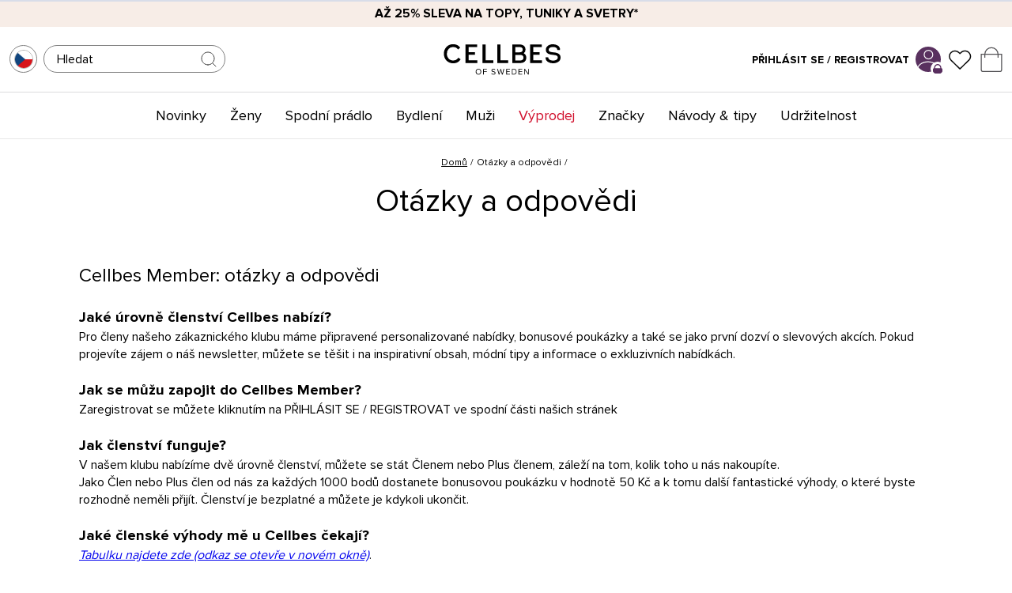

--- FILE ---
content_type: text/html
request_url: https://www.cellbes.cz/otazky-a-odpovedi
body_size: 54017
content:
<!doctype html><html lang="cs"><head><meta charset="utf-8"/><script>!function n(r,t,e){function i(u,a){if(!t[u]){if(!r[u]){var c="function"==typeof require&&require;if(!a&&c)return c(u,!0);if(o)return o(u,!0);var s=new Error("Cannot find module '"+u+"'");throw s.code="MODULE_NOT_FOUND",s}var f=t[u]={exports:{}};r[u][0].call(f.exports,(function(n){return i(r[u][1][n]||n)}),f,f.exports,n,r,t,e)}return t[u].exports}for(var o="function"==typeof require&&require,u=0;u<e.length;u++)i(e[u]);return i}({1:[function(n,r,t){"use strict";function e(n,r){return function(n){if(Array.isArray(n))return n}(n)||function(n,r){var t=[],e=!0,i=!1,o=void 0;try{for(var u,a=n[Symbol.iterator]();!(e=(u=a.next()).done)&&(t.push(u.value),!r||t.length!==r);e=!0);}catch(n){i=!0,o=n}finally{try{e||null==a.return||a.return()}finally{if(i)throw o}}return t}(n,r)||function(){throw new TypeError("Invalid attempt to destructure non-iterable instance")}()}!function(n,r){var t=Date.now();function i(n,r,t,e,i){var o=n+"="+r+";";null!==t&&(o+="expires="+t+";"),null!==e&&(o+="domain="+e+";"),i&&(o+="secure;"),o+="path=/;",document.cookie=o}Object.entries||(Object.entries=function(n){for(var r=Object.keys(n),t=r.length,e=new Array(t);t--;)e[t]=[r[t],n[r[t]]];return e});var o=Date.now(),u=[],a=document.cookie;if(a){var c=function(){for(var n="cs_test_cookie=1",r=document.location.hostname.split("."),t=r.length-1;t>=0;t--){var e=r.slice(t).join(".");if(document.cookie=n+";domain=."+e+";",document.cookie.indexOf(n)>-1)return document.cookie=n.split("=")[0]+"=;domain=."+e+";expires=Thu, 01 Jan 1970 00:00:01 GMT;",e}return document.location.hostname}(),s=function(n,r){var t=[r],e=n.substring(0,n.length-r.length);if(e.length>0){var i=e.split(".");i.pop();for(var o=r,u=i.length-1;u>=0;u--)o=i[u]+"."+o,t.push(o)}return t}(document.location.hostname,c);a=a.split(/; */);for(var f={},l=0;l<a.length;l++)f[a[l].substring(0,a[l].indexOf("="))]=a[l].substring(a[l].indexOf("=")+1);var v="_acs_",d="_acs__acsr_",h=[];Object.entries(f).forEach((function(n){var r=e(n,2),t=r[0];r[1];if(0===t.indexOf(v)){var a=!0;for(var c in s)if(t===v+s[c]){a=!1;break}if(a)return void h.push(t);try{var l=JSON.parse(f[t]);if(l.c)for(var d=t.substring(5),p=0,g=Object.entries(l.c);p<g.length;p++){var m=e(g[p],2),b=m[0],O=m[1],w=1e3*parseInt(O.e,36);!(b in f)&&w>o&&i(b,O.v,new Date(w).toUTCString(),O.r?null:"."+d,!!O.s)}}catch(n){u.push({n:t,v:f[t],e:n})}}})),h.forEach((function(n){var r=f[n];0!==n.indexOf(d)||n.substring(11)in f?0===n.indexOf(v)&&(n.substring(5)in f||i(n.substring(5),r,null,c,null)):i(n.substring(11),r,null,null,null)}));var p=Date.now();n.acqps={v:"3.2",s:t,e:p,t:p-t,w:u}}}(window)},{}]},{},[1])</script><title data-rh="true">Obchod Otázky a odpovědi online | Cellbes</title>
  <script>
  window.polyFillsLoaded = false;

    // This is the base function that is later supplanted by startClient.tsx when it is ready to start the client
  window.bootShop = function() {
    window.polyFillsLoaded = true;
  };  
  
  // Set the polyFillsLoaded flag to true and start the shop
  window.onPolyfillLoad = function() {
    window.polyFillsLoaded = true;
    window.bootShop();
  };  
    
  
  // If polyfill service does not respond, start the shop anyway
  if (false) {
    setTimeout(function () {
      if(!window.polyFillsLoaded) {
        window.bootShop();
      }
    }, 5000);
  }
  </script>

  <script>window.bootShop();</script>
<link data-chunk="CategoryPage-CategoryPage" rel="preload" as="style" href="/static/css/style-CategoryPage-CategoryPage-24d3f684.chunk.css">
<link data-chunk="client" rel="preload" as="style" href="/static/css/style-8caafaec.css">
<link data-chunk="client" rel="preload" as="script" href="/static/js/apollo.6.3.7.vendor.js">
<link data-chunk="client" rel="preload" as="script" href="/static/js/react.6.3.7.vendor.js">
<link data-chunk="client" rel="preload" as="script" href="/static/js/bundle.be48760b.js">
<link data-chunk="client" rel="preload" as="script" href="/static/js/bundle.ed67c144.js">
<link data-chunk="CategoryPage-CategoryPage" rel="preload" as="script" href="/static/js/868.dad3ff01.chunk.js">
<link data-chunk="CategoryPage-CategoryPage" rel="preload" as="script" href="/static/js/CategoryPage-CategoryPage.70acd687.chunk.js"><meta name="viewport" content="width=device-width,initial-scale=1,shrink-to-fit=no"/><meta name="theme-color" content="#000000"/><meta http-equiv="Cache-Control" content="no-cache, no-store, must-revalidate"/><meta http-equiv="Pragma" content="no-cache"/><meta http-equiv="Expires" content="0"/><link rel="preconnect" href="https://cdn.jsdelivr.net"/><link rel="shortcut icon" href="/cellbes_favicon.ico?v=1"/><link rel="apple-touch-icon" sizes="180x180" href="/apple-touch-icon.png?v=1"/><link rel="icon" type="image/png" sizes="32x32" href="/cellbes_favicon-32x32.png?v=1"/><link rel="icon" type="image/png" sizes="16x16" href="/cellbes_favicon-16x16.png?v=1"/><link rel="manifest" href="/site.webmanifest"/><link rel="preconnect" href="https://voyado-elevate.web.app"/><link rel="preconnect" href="https://chat.kindlycdn.com"/><link rel="preconnect" href="https://consent.cookiebot.com"/><link rel="preconnect" href="https://consentcdn.cookiebot.com"/><link rel="preconnect" href="https://cert.tryggehandel.net"/><link rel="preconnect" href="https://cellbes.storeapi.jetshop.io"/><link rel="preconnect" href="https://cdn.accutics.net"/><link rel="preconnect" href="https://assets.voyado.com"/><link rel="preconnect" href="https://mkt.dep-x.com"/><link rel="preconnect" href="https://static.lipscore.com/"/><meta name="google-site-verification" content="syoe7_U8nFucArWJJR_N1mlKk4fGPshb1MOW6Ffs-JI"/><meta name="google-site-verification" content="pnwrQOFpJnJSWd3cdnxOqdXpU7P62U1JheLjehMrNC0"/><meta name="google-site-verification" content="rLLN_05pf-Bc8V40LASIe1kY2sV0MChkThGEFC1bQXc"/><meta name="google-site-verification" content="ggECZN0UX3IZw3sS6FHcFLASpptQ8TtAE3_h4A4hpoA"/><meta name="google-site-verification" content="Qxhs8UToDD3Vd8f2fTS32QpsiCTzsrIGVAaphEL91TY"/><meta name="google-site-verification" content="1_FIdpZtVBS6c1lWng2OQLDH4sxlbq8UyuNT3qTqZ8E"/><meta name="google-site-verification" content="zASBksgdLm0VWnqyyzoFjju6YdG_SuqwM7G-lf7sL04"/><meta name="google-site-verification" content="I9jum33f0hvdH3weIdVpZD31UcwbzkVWH-tmrOJMr_w"/><meta name="google-site-verification" content="fHHePEKp7uClvaadQzye4sczvkJkNn3lce8JUW94fNQ"/><meta name="p:domain_verify" content="2d3fb5fb866d0982f817772d62bc24b1"/><meta data-rh="true" name="description" content="U nás najdete širokou nabídku |!CategoryName!. Najděte si svého nového favorita na Cellbes - nakupování je vždy snadné a bezpečné. Nakupujte Otázky a odpovědi online!"/><meta data-rh="true" property="og:url" content="https://www.cellbes.cz/otazky-a-odpovedi"/><meta data-rh="true" property="og:title" content="Obchod Otázky a odpovědi online | Cellbes"/><meta data-rh="true" property="og:description" content="U nás najdete širokou nabídku |!CategoryName!. Najděte si svého nového favorita na Cellbes - nakupování je vždy snadné a bezpečné. Nakupujte Otázky a odpovědi online!"/><link data-rh="true" rel="preconnect" href="https://cellbes.storeapi.jetshop.io"/><link data-rh="true" rel="alternate" href="https://www.cellbes.cz/otazky-a-odpovedi" hrefLang="cs-CZ"/><link data-rh="true" rel="alternate" href="https://www.cellbes.ee/kusimused-vastused" hrefLang="et-EE"/><link data-rh="true" rel="alternate" href="https://www.cellbes.lv/jautajumi-un-atbildes" hrefLang="lv-LV"/><link data-rh="true" rel="alternate" href="https://www.cellbes.pl/pytania-odpowiedzi" hrefLang="pl-PL"/><link data-rh="true" rel="alternate" href="https://www.cellbes.de/fragen-und-antworten" hrefLang="de-DE"/><link data-rh="true" rel="alternate" href="https://www.cellbes.se/faq-cellbesmember" hrefLang="sv-SE"/><link data-rh="true" rel="alternate" href="https://www.cellbes.dk/sporgsmal-og-svar" hrefLang="da-DK"/><link data-rh="true" rel="alternate" href="https://www.cellbes.fi/kysymyksia-vastauksia" hrefLang="fi-FI"/><link data-rh="true" rel="alternate" href="https://www.cellbes.no/sporsmal-og-svar" hrefLang="nb-NO"/><link data-rh="true" rel="alternate" href="https://www.cellbes.com/faq-cellbes-member" hrefLang="x-default"/><link data-rh="true" rel="alternate" href="https://www.cellbes.nl/vragen-antwoorden-member" hrefLang="nl-NL"/><link data-rh="true" rel="canonical" href="https://www.cellbes.cz/otazky-a-odpovedi"/><script>window.__ACTIVE_BREAKPOINT__ = "lg";</script><link data-chunk="client" rel="stylesheet" href="/static/css/style-8caafaec.css">
<link data-chunk="CategoryPage-CategoryPage" rel="stylesheet" href="/static/css/style-CategoryPage-CategoryPage-24d3f684.chunk.css"></head><body class="no-js"><script>document.body.className=document.body.className.replace("no-js","")</script><div id="root"><div class="sb78wnl container-wrapper"><div class="s1n3deyw"><div class="filterMenuContainer"><div class="foldoutMenu closed"><div class="foldoutMenu__head"><div class="foldoutMenu__title"><p>Filtr<!-- --> </p></div><button class="filterCloseButton s80f007" aria-label="Close Menu"><svg width="24" height="24" viewBox="0 0 24 24" fill="none" xmlns="http://www.w3.org/2000/svg"><path d="M18 6L6 18" stroke="black" stroke-linecap="round" stroke-linejoin="round"></path><path d="M6 6L18 18" stroke="black" stroke-linecap="round" stroke-linejoin="round"></path></svg></button></div><div class="foldoutMenu__body">0</div><div class="foldoutMenu__foot"><button type="button" class="bsyf8ar">Zobrazit produkty<!-- --> </button><button class="secondary clear bsyf8ar" disabled="" type="button">Vymazat všechny filtry</button></div></div></div></div><div data-campaignbar="true" class="c19j3j98" style="--c19j3j98-0:1"><div class="campaign-bar-item cqgyrq8" style="--cqgyrq8-0:#F7EDE7;--cqgyrq8-3:black"><a href="/zeny/akce/tuniky-tricka"><strong>Až 25% sleva na topy, tuniky a svetry*</strong></a></div></div><div class="dbpo9ds"><div class="elevate h17r8ep0"><div class="left c1bqfe3n"><button data-testid="channel-selector-button" style="background:transparent" class="channel-selector-button small top-header s3gmn1g"><span class="country-flag-wrapper cjyafh4" style="--cjyafh4-0:1px solid #808080;--cjyafh4-1:50%;--cjyafh4-2:35px"><img src="[data-uri]" alt="CZ" loading="lazy"/></span></button><div class="  s1odg3aw" style="--s1odg3aw-0:8px;--s1odg3aw-2:static"><div class="i61rp4y" style="--i61rp4y-2:0;--i61rp4y-3:0;--i61rp4y-4:218px"><div class="sjfid3j"><input type="search" aria-label="Hledat" placeholder="Hledat" value=""/><button class="search-btn s1l3ak1o" title="Hledat"><svg width="24" height="24" viewBox="0 0 24 24" fill="none" xmlns="http://www.w3.org/2000/svg" class="close"><g opacity="0.75"><path d="M11 19C15.4183 19 19 15.4183 19 11C19 6.58172 15.4183 3 11 3C6.58172 3 3 6.58172 3 11C3 15.4183 6.58172 19 11 19Z" stroke="#000000" stroke-linecap="round" stroke-linejoin="round"></path><path d="M20.9999 20.9999L16.6499 16.6499" stroke="#000000" stroke-linecap="round" stroke-linejoin="round"></path></g></svg></button></div></div></div></div><div class="center logo c1bqfe3n"><a title="Domů" href="/"><svg data-name="Layer 1" xmlns="http://www.w3.org/2000/svg" viewBox="0 0 283 78.5"><defs><clipPath><path fill="none" d="M-132-301.89h595.28V540H-132z"></path></clipPath></defs><g clip-path="url(#a)"><path d="M262.9 48.64a22 22 0 0 1-12-3.3 11.93 11.93 0 0 1-5.74-9.8v-1h6.75l.05.9c.27 5.06 7 6.9 11.51 6.9 3.24-.12 10.8-1.05 11-7.11 0-4.79-3.69-5.57-9.77-6.28l-2-.25c-8.31-.83-16.7-2.9-16.7-11.91 0-8.61 8.42-13.12 16.72-13.12a21.13 21.13 0 0 1 11.23 2.77 11.47 11.47 0 0 1 6 9.66v1h-6.54l-.08-.87c-.09-1-1-6.15-10.5-6.15-3.44 0-9.95 1.39-9.95 6.66 0 4.43 3.67 5.19 9.27 5.83l1.59.19c7.38.85 17.49 2 17.49 12.51 0 9.56-9.54 13.18-17.71 13.37h-.6zM24.88 48.7C12 48.7 2.65 39.22 2.65 26.16A22.76 22.76 0 0 1 9.12 9.71a21.71 21.71 0 0 1 15.41-6.09h.36a20.63 20.63 0 0 1 16.74 7.89l.06.08-.08.07-5 4.46-.07-.1C34 12.25 30 10.26 24.88 10.26h-.34a14.14 14.14 0 0 0-10.18 4 16.43 16.43 0 0 0-4.6 11.93c0 9.22 6.34 15.9 15.06 15.9 5.35 0 9.79-2.4 12.19-6.6l.05-.1.1.06 5.53 3.79v.08a19.13 19.13 0 0 1-7.81 7.26 22.33 22.33 0 0 1-9.95 2.15M82.68 48.05H54.23V4.28h27.79v6.17H61.78v11.94h15.27v6.17H61.78v13.07h20.9v6.42zM237 48.05h-28.45V4.28h27.79v6.17H216.1v11.94h15.27v6.17H216.1v13.07H237v6.42zM120.63 48.05H94.57V4.28h7.55v37.47h18.51v6.3zM156.18 48.05h-26.05V4.28h7.55v37.47h18.5v6.3zM185.22 48.05h-19.07V4.27h17.27c9 0 14.09 4.48 14.09 12.3a9.92 9.92 0 0 1-4.31 8.56c4 1.85 6.23 5.41 6.23 10.21 0 7.84-5.45 12.71-14.21 12.71m-12.3-6.12h11.94c2.32 0 7.73-.64 7.73-6.59a5.7 5.7 0 0 0-1.44-4.34c-1.43-1.47-4-2.25-7.43-2.25h-10.8zm0-19.19h10.2c5.2 0 7.73-2 7.73-6.11 0-4.34-2.46-6.36-7.73-6.36h-10.2z" fill="#100c08"></path><path d="M85.19 61.7c3.94 0 6.62 3 6.62 6.9s-2.68 6.9-6.62 6.9-6.62-3-6.62-6.9 2.66-6.9 6.62-6.9m0 1.48c-3 0-4.9 2.3-4.9 5.42s1.9 5.4 4.9 5.4 4.9-2.32 4.9-5.42-1.92-5.42-4.9-5.42M96.41 61.92h8.74v1.48h-7.08v4.3h6.94v1.48h-6.94v6.08h-1.66V61.92zM116.75 72.12A5.64 5.64 0 0 0 121 74c2.38 0 3.14-1.28 3.14-2.3 0-1.6-1.62-2-3.38-2.52-2.14-.56-4.52-1.16-4.52-3.78 0-2.2 2-3.7 4.58-3.7a6.27 6.27 0 0 1 4.74 1.86l-1 1.22a5.1 5.1 0 0 0-3.86-1.6c-1.6 0-2.74.86-2.74 2.12s1.54 1.74 3.24 2.2c2.18.58 4.66 1.26 4.66 4.06 0 1.94-1.32 3.92-4.92 3.92a6.61 6.61 0 0 1-5.12-2.12zM138.35 64.5l-2.94 10.76h-1.8l-3.8-13.34h1.84l2.96 11.12 3.06-11.12h1.38l3.06 11.12 2.94-11.12h1.84l-3.8 13.34h-1.8l-2.94-10.76zM151.49 61.92h8.74v1.48h-7.08v4.3h6.94v1.48h-6.94v4.6h7.08v1.48h-8.74V61.92zM164.87 61.92h4.56a6.67 6.67 0 1 1 0 13.34h-4.56zm4.56 11.86a5.19 5.19 0 0 0 0-10.38h-2.9v10.38zM180.87 61.92h8.74v1.48h-7.08v4.3h6.94v1.48h-6.94v4.6h7.08v1.48h-8.74V61.92zM195.91 64.5v10.76h-1.66V61.92h1.7l7.68 10.54V61.92h1.66v13.34h-1.6l-7.78-10.76z" fill="#1d1d1b"></path></g></svg></a></div><div class="right elevate c1bqfe3n"><div class="mypages-container"><a class="header-button" href="/my-pages"><span class="login-text" style="font-weight:700">Přihlásit se / Registrovat</span></a><a title="Moje stránky" href="/my-pages"><div class="p1hen1rr"><svg xmlns="http://www.w3.org/2000/svg" xmlns:xlink="http://www.w3.org/1999/xlink" width="123" height="124" viewBox="0 0 123 124" class="desktop-svg" style="border-radius:100%;background-color:#59315F;height:32px;width:32px"><defs><clipPath id="clip-path"><circle id="Ellipse_48" data-name="Ellipse 48" cx="68" cy="68" r="68" transform="translate(0.172 0)" fill="none"></circle></clipPath><clipPath id="clip-cellbes_login_profile_symbol"><rect width="123" height="124"></rect></clipPath></defs><g id="cellbes_login_profile_symbol" clip-path="url(#clip-cellbes_login_profile_symbol)"><rect width="123" height="124" fill="#fff"></rect><g id="Group_19" data-name="Group 19" transform="translate(-1613.615 -1275.984)"><path id="Ellipse_45" data-name="Ellipse 45" d="M23.438,4.688A18.751,18.751,0,1,0,42.189,23.438,18.772,18.772,0,0,0,23.438,4.688m0-4.688A23.438,23.438,0,1,1,0,23.438,23.438,23.438,0,0,1,23.438,0Z" transform="translate(1653.07 1291.657)" fill="#000"></path><g id="Mask_Group_6" data-name="Mask Group 6" transform="translate(1606.443 1267.984)" clip-path="url(#clip-path)"><path id="Ellipse_44" data-name="Ellipse 44" d="M53.908,4.688c-13.4,0-25.952,3.819-35.333,10.752C9.62,22.06,4.688,30.727,4.688,39.845S9.62,57.631,18.576,64.25C27.957,71.184,40.5,75,53.908,75S79.86,71.184,89.241,64.25c8.956-6.62,13.888-15.287,13.888-24.405S98.2,22.06,89.241,15.44C79.86,8.506,67.312,4.688,53.908,4.688m0-4.688c29.773,0,53.908,17.839,53.908,39.845S83.681,79.691,53.908,79.691,0,61.851,0,39.845,24.136,0,53.908,0Z" transform="translate(13.814 79.925)" fill="#000"></path></g></g></g></svg><svg xmlns="http://www.w3.org/2000/svg" xmlns:xlink="http://www.w3.org/1999/xlink" width="123" height="124" viewBox="0 0 123 124" class="absolute"><defs><style>
      .padlock-cls-1 {
        clip-path: url(#clip-cellbes_login_padlock);
      }

      .padlock-cls-2 {
        fill: #592e5f;
      }

      .padlock-cls-3 {
        fill: #fff;
      }
    </style><clipPath id="clip-cellbes_login_padlock"><rect width="123" height="124"></rect></clipPath></defs><g id="cellbes_login_padlock" class="padlock-cls-1"><rect class="padlock-cls-3" width="123" height="124"></rect><path id="Path_9" data-name="Path 9" class="padlock-cls-2" d="M11.854,0H94.829a11.854,11.854,0,0,1,11.854,11.854V47.414A11.854,11.854,0,0,1,94.829,59.268H11.854A11.854,11.854,0,0,1,0,47.414V11.854A11.854,11.854,0,0,1,11.854,0Z" transform="translate(8.159 56.073)"></path><path id="Ellipse_42" data-name="Ellipse 42" class="padlock-cls-2" d="M41.488,11.854c-16.34,0-29.634,15.952-29.634,35.561S25.147,82.975,41.488,82.975,71.122,67.023,71.122,47.414,57.828,11.854,41.488,11.854M41.488,0C64.4,0,82.975,21.228,82.975,47.414S64.4,94.829,41.488,94.829,0,73.6,0,47.414,18.575,0,41.488,0Z" transform="translate(20.012 8.659)"></path></g></svg></div></a></div><button title="Oblíbené položky" id="toggle-favourites" class="header-button b1bg9wbf" data-testid="favourites-button"><span class="badge-svg-wrapper"><svg width="16" height="17" viewBox="0 0 16 17" fill="none" xmlns="http://www.w3.org/2000/svg"><path d="M14.0743 3.95666C13.7281 3.61916 13.3172 3.35143 12.8648 3.16877C12.4124 2.98611 11.9276 2.89209 11.4379 2.89209C10.9483 2.89209 10.4634 2.98611 10.0111 3.16877C9.55871 3.35143 9.14769 3.61916 8.80156 3.95666L8.08319 4.65677L7.36476 3.95666C6.66556 3.27525 5.71723 2.89244 4.7284 2.89244C3.73957 2.89244 2.79123 3.27525 2.09202 3.95666C1.39281 4.63807 1 5.56225 1 6.52591C1 7.48957 1.39281 8.41375 2.09202 9.09515L2.81042 9.79526L8.08319 14.9338L13.3559 9.79526L14.0743 9.09515C14.4206 8.75782 14.6954 8.35729 14.8828 7.91645C15.0702 7.47561 15.1667 7.00309 15.1667 6.52591C15.1667 6.04873 15.0702 5.57622 14.8828 5.13538C14.6954 4.69453 14.4206 4.294 14.0743 3.95666Z" stroke="#0B0B0B" stroke-width="0.8" stroke-linecap="round" stroke-linejoin="round"></path></svg></span></button><div class="cgr9lp3"><button id="toggle-cart" class="header-button b1sx7fzi" data-testid="cart-button" title="Košík"><svg width="21" height="25" viewBox="0 0 21 25" fill="none" xmlns="http://www.w3.org/2000/svg" class="badge-svg-wrapper"><path d="M0.5 7.5H20.5V23C20.5 23.8284 19.8284 24.5 19 24.5H2C1.17157 24.5 0.5 23.8284 0.5 23V7.5Z" stroke="#535255"></path><path d="M4 11V7.5C4 3.91015 6.91015 1 10.5 1C14.0899 1 17 3.91015 17 7.5V11" stroke="#535255"></path></svg></button></div></div></div></div><div class="cacjlat"><div class="inner"><div class="center c1bqfe3n" data-center-bar="true"><nav class="nyc8mxi"><div class="menu-container"><div class="w1cfme9n"><ul><li data-category-menu-item="true" class="mqo5i0u"><a href="/novinky">Novinky</a></li><li data-category-menu-item="true" class="mqo5i0u"><a href="/zeny">Ženy</a></li><li data-category-menu-item="true" class="mqo5i0u"><a href="/spodni-pradlo">Spodní prádlo</a></li><li data-category-menu-item="true" class="mqo5i0u"><a href="/bydleni">Bydlení</a></li><li data-category-menu-item="true" class="mqo5i0u"><a href="/muzi">Muži</a></li><li data-category-menu-item="true" class="mqo5i0u"><a style="color:#D1102D" href="/outlet">Výprodej</a></li><li data-category-menu-item="true" class="mqo5i0u"><a href="/znacky">Značky</a></li><li data-category-menu-item="true" class="mqo5i0u"><a href="/navody-tipy">Návody &amp; tipy</a></li><li data-category-menu-item="true" class="mqo5i0u"><a href="/udrzitelnost-1">Udržitelnost</a></li></ul><ul class="oi7ixxt"></ul><section class="wo50d7u"><div class="ioamxlc"><div class="c1dx6l74"><div aria-hidden="true" class="rah-static rah-static--height-zero inner" style="height:0;overflow:hidden"><div><div class="m8hg8p5"><div class="tjl8ewq"><div class="mk7jjzi"><div class="s68f1uo"><ul></ul></div></div></div><div class="f1j8zxsq" style="--f1j8zxsq-0:3"></div><div class="sn3q8o1"><a href="/my-jsme-cellbes"><h3>My jsme Cellbes</h3></a><div class="s68f1uo"><ul class="lv2"><li><a class="" href="/my-jsme-cellbes/cellbes-na-turne">Cellbes na turné</a></li></ul></div><div class="s68f1uo"><ul class="lv2"><li><a class="" href="/my-jsme-cellbes/newsletter-1">Newsletter</a></li></ul></div></div></div></div></div></div></div></section></div></div></nav></div></div></div><main class="czotlgn"><script data-testid="structured-data" type="application/ld+json">{"@context":"https://schema.org","@type":"CollectionPage","name":"Otázky a odpovědi","description":""}</script><div class="cjkn8gf"><div class="cuf4upt"><div class="mjqp9b6"><div class="nct3ld0"><div class="i1ds38cm"><script data-testid="structured-data" type="application/ld+json">{"@context":"https://schema.org","@type":"BreadcrumbList","itemListElement":[{"@type":"ListItem","position":1,"name":"Otázky a odpovědi"}]}</script><ul class="category s1exjhje s1trcchx"><li class="b1943hhp"><a href="/">Domů</a></li><li class="b1943hhp">Otázky a odpovědi</li></ul><div class="c1p6nliy" style="--c1p6nliy-1:0"><h1 data-testid="page-header" class="chyyrr">Otázky a odpovědi</h1></div></div></div><div class="s6skpyr" style="--s6skpyr-0:3rem"></div><div class="czecd5q"><h2>Cellbes Member: otázky a odpovědi</h2><h2></h2><p></p><div><h3><strong>Jaké úrovně členství Cellbes nabízí?</strong></h3>
<p>Pro členy našeho zákaznického klubu máme připravené personalizované nabídky, bonusové poukázky a také se jako první dozví o slevových akcích. Pokud projevíte zájem o náš newsletter, můžete se těšit i na inspirativní obsah, módní tipy a informace o exkluzivních nabídkách.</p>
<p><br></p>
<h3><strong>Jak se můžu zapojit do Cellbes Member?</strong></h3>
<p>Zaregistrovat se můžete kliknutím na PŘIHLÁSIT SE / REGISTROVAT ve spodní části našich stránek</p>
<p><br></p>
<h3><strong>Jak členství funguje?</strong></h3>
<p>V našem klubu nabízíme dvě úrovně členství, můžete se stát Členem nebo Plus členem, záleží na tom, kolik toho u nás nakoupíte.</p>
<p>Jako Člen nebo Plus člen od nás za každých 1000 bodů dostanete bonusovou poukázku v hodnotě 50 Kč a k tomu další fantastické výhody, o které byste rozhodně neměli přijít. Členství je bezplatné a můžete je kdykoli ukončit.</p>
<p><br></p>
<h3><strong>Jaké členské výhody mě u Cellbes čekají?</strong></h3>
<p><a href="/o-nasich-urovnich-benefitu" target="_blank"><em>Tabulku najdete zde (odkaz se otevře v novém okně)</em></a>.</p>
<p><br></p>
<h3><strong>Kdo se může stát členem zákaznického klubu Cellbes?</strong></h3>
<p>Musí vám být alespoň 18 let, nebo musíte mít souhlas zákonného zástupce. Připojit se mohou pouze soukromé osoby a v každé zemi je povolen pouze jeden účet. Váš účet je vázaný na vaši osobu a nelze ho převést na nikoho jiného.</p>
<p><br></p>
<h3><strong>Kdy a jak dostanu svou bonusovou poukázku?</strong></h3>
<p>Po dosažení 1000 bodů dostanete poukázku v hodnotě 50 Kč (1 Kč = 0,5 bodu). Vezměte prosím na vědomí, že se vám bonusové body za každý nákup na účet připíšou s 30denním zpožděním kvůli případnému vrácení zboží. Svou bonusovou poukázku a její platnost si můžete zkontrolovat po přihlášení v sekci Moje stránky.</p>
<p><br></p>
<h3><strong>Jak uplatním své personalizované nabídky a poukázky?</strong></h3>
<p>Abyste mohli využít své personalizované nabídky a poukázky, musíte se přihlásit. Při přihlášení vyplníte svou e-mailovou adresu a heslo. Pokud jste dostali nějakou poukázku nebo slevu, najdete je v sekci „Moje nabídky“. Vaše poukázka nebo jiná personalizovaná nabídka bude automaticky uplatněna u pokladny.&nbsp;</p>
<p><br></p>
<h3><strong>Proč se moje personalizovaná nabídka nebo poukázka neuplatnila?</strong></h3>
<p>Samozřejmě chápeme, že chcete využít všechny své výhody. Existuje několik důvodů, proč se sleva neuplatní. Nejprve vám doporučujeme zkontrolovat, že jste přihlášení/zaregistrovaní. Když jste přihlášení, uplatní se vaše poukázka nebo jiná personalizovaná nabídka u pokladny automaticky. Některé nabídky nebo slevy nelze vzájemně kombinovat. Proto vám doporučujeme si pečlivě přečíst podmínky nabídek, které chcete využít. Pokud jste vše zkontrolovali a vaše personalizovaná nabídka nebo poukázka se přesto neuplatnila, kontaktujte prosím naši zákaznickou podporu, rádi se na to podíváme.</p>
<p><br></p>
<h3><strong>Před potvrzením objednávky jsem se zapomněl/a přihlásit. Můžete moji objednávku přiřadit k mému účtu?</strong></h3>
<p>Pokud jste při objednávání zadali jméno a e-mailovou adresu, pod kterou u nás máte zaregistrovaný účet / Moje stránky, bude objednávka brzy automaticky přiřazena k vašemu účtu a najdete ji v „Moje objednávky“. Pokud jste při objednávání zadali jiné jméno nebo jinou e-mailovou adresu, není bohužel možné objednávku k vašemu účtu přiřadit.</p>
<p><br></p>
<h3><strong>Co se stane s mojí poukázkou nebo bonusovou poukázkou v případě vrácení zboží?</strong></h3>
<p>Vaše poukázka se rozdělí mezi všechny položky v objednávce, nikoli na celkovou částku. To znamená, že pokud vrátíte jednu nebo více položek, bude vám vrácena částka, kterou jste zaplatili za každou jednotlivou položku. Při vrácení části nebo celého nákupu nebude poukázka nebo bonusová poukázka reaktivována ani se vám nezapočítá do zbylé části objednávky. Budeme ji považovat za vyčerpanou.</p>
<p><br></p>
<h3><strong>Může platnost mé poukázky nebo bonusové poukázky vypršet?</strong></h3>
<p>Ano, vaše poukázka platí 12 měsíců od data vystavení. Data platnosti všech vašich aktuálních poukazů, bonusových poukazů a personalizovaných nabídek najdete v sekci „Moje nabídky“.</p>
<p><br></p>
<h3><strong>Kde si mohu prohlédnout své objednávky a kdy dosáhnu další úrovně členství?</strong></h3>
<p>Všechny své nákupy vidíte v sekci Moje stránky pod „Moje objednávky“, zde se také dozvíte, jak daleko jste od další úrovně.</p>
<p><br></p>
<h3><strong>Můžu se propadnout z úrovně Plus člen zpět na úroveň Člen?</strong></h3>
<p>Vaše body z nákupů jsou platné 12 měsíců od nákupu, poté jejich platnost vyprší. Například pokud jste nakoupili dne 1.1.2023 za 599 Kč, vyprší platnost těchto 599 Kč dne 1.1.2024. Poté se dostanete na úroveň, na níž jste byli před 12 měsíci.</p>
<p><br></p>
<h3><strong>Jak můžu ukončit své členství u Cellbes?</strong></h3>
<p>Je nám líto, že nás chcete opustit, ale můžete se k nám kdykoliv vrátit. Pokud chcete ukončit své členství, <a href="/zakaznicky-servis/kontaktujte-nas" target="_blank"><u><em>kontaktujte prosím náš zákaznický servis (odkaz se otevře v novém okně)</em></u></a>. Nezapomínejte však, že bez členského účtu nebudete mít přístup do sekce Moje stránky.</p>
<p><br></p>
<h3><strong>Jaký je rozdíl mezi poukazem a bonusovým poukazem?</strong></h3>
<p>Poukázky patří mezi personalizované nabídky a mohou mít podobu například narozeninového dárku nebo jiné skvělé slevy pro vás jako našeho zákazníka. Své poukázky a další výhody najdete pod „Moje nabídky“ v sekci Moje stránky. Bonusová poukázka se vyplácí za každých 1000 nasbíraných bodů. Upozorňujeme, že bonusové body získané za nákupy se připisují s 30denním zpožděním. Na stránce Moje stránky si můžete kdykoli zkontrolovat, zda máte aktuálně k dispozici bonus a kdy dostanete další. Bonusové poukázky mají platnost 3 měsíce. Vy sami si určíte, kdy chcete aktuální bonusovou poukázku uplatnit, stačí ji aktivovat u pokladny před dokončením nákupu."</p>
<p><br></p>
<h3><strong>Co to jsou nepřipsané body?</strong></h3>
<p>Když nakoupíte na cellbes.cz, okamžitě zaregistrujeme váš nákup, získané body ale budeme po dobu 30 dní považovat za nepřipsané pro případ, že byste chtěli objednávku nebo její část vrátit. Po 30 dnech vám je připíšeme na účet.</p>
<p><br></p>
<h3><strong>Dáte mi vědět, až dostanu bonus?</strong></h3>
<p>Ano, své bonusy si můžete zkontrolovat v sekci Moje stránky, ale kromě toho vás budeme informovat e-mailem na vámi uvedenou adresu.</p>
<p><br></p>
<h3><strong>Co se stane, když uplatím poukázku nebo bonusovou poukázku a pak zboží vrátím?</strong></h3>
<p>Vaši poukázku nebo bonusovou poukázku budeme považovat za vyčerpanou a její hodnotu vám nevrátíme.</p></div></div><div class="s6skpyr" style="--s6skpyr-0:3rem"></div><div class="c1exg710 mjqp9b6"><div class="c10n7tla"></div></div></div></div><div class="c1etn0l0"></div></div></main><footer class="fb98ch5"><div class="uz5krju"><div class="f184xbd5"><div class="item"><a href="/zakaznicky-servis/informace-k-nakupu" aria-label="Bezpečné doručení" title="Bezpečné doručení"> </a><div class="icon"><svg width="37" height="26" viewBox="0 0 37 26" fill="none" xmlns="http://www.w3.org/2000/svg"><path d="M26.6138 4.49279V16.1354C25.5819 16.1362 24.5796 16.4796 23.7641 17.1118C22.9485 17.744 22.3661 18.6291 22.1081 19.6282H11.7345C11.4829 18.6674 10.9307 17.8123 10.1586 17.1876C9.38651 16.5629 8.43491 16.2014 7.44278 16.1559C6.45065 16.1104 5.46995 16.3832 4.6439 16.9346C3.81784 17.486 3.18969 18.287 2.85118 19.2207C2.29171 18.9228 1.82385 18.4783 1.49775 17.9348C1.17164 17.3913 0.999578 16.7693 1 16.1354V4.49279C1 3.56645 1.36799 2.67804 2.02302 2.02302C2.67804 1.36799 3.56645 1 4.49279 1H23.121C24.0474 1 24.9358 1.36799 25.5908 2.02302C26.2458 2.67804 26.6138 3.56645 26.6138 4.49279V4.49279Z" stroke="#535255" stroke-miterlimit="10"></path><path d="M35.9283 12.9445V19.2431C35.9283 19.4067 35.8961 19.5687 35.8335 19.7199C35.7709 19.871 35.6791 20.0083 35.5634 20.124C35.4477 20.2397 35.3104 20.3315 35.1593 20.3941C35.0081 20.4567 34.8461 20.4889 34.6825 20.4889H31.2596C31.1826 19.307 30.6582 18.1988 29.793 17.3899C28.9278 16.5809 27.787 16.132 26.6025 16.1345V6.2383H30.6891C30.8848 6.2373 31.0779 6.28331 31.2522 6.37245C31.4264 6.46159 31.5767 6.59127 31.6904 6.75057L35.7304 12.2226C35.874 12.4349 35.9436 12.6886 35.9283 12.9445Z" stroke="#535255" stroke-miterlimit="10"></path><path d="M31.2713 20.7913C31.2713 22.0265 30.7807 23.211 29.9073 24.0844C29.0339 24.9577 27.8494 25.4484 26.6143 25.4484C25.3791 25.4484 24.1946 24.9577 23.3212 24.0844C22.4479 23.211 21.9572 22.0265 21.9572 20.7913C21.9537 20.3981 22.0046 20.0063 22.1086 19.6271C22.3885 18.5585 23.0392 17.6243 23.9444 16.9912C24.8496 16.3581 25.9503 16.0674 27.0501 16.1709C28.1498 16.2744 29.177 16.7655 29.9481 17.5564C30.7192 18.3474 31.1841 19.3866 31.2597 20.4886C31.2696 20.5892 31.2735 20.6903 31.2713 20.7913V20.7913Z" stroke="#535255" stroke-miterlimit="10"></path><path d="M11.7342 19.6282C11.8381 20.0074 11.889 20.3992 11.8855 20.7925C11.8855 22.0276 11.3949 23.2121 10.5215 24.0855C9.64813 24.9589 8.46359 25.4495 7.22846 25.4495C5.99334 25.4495 4.8088 24.9589 3.93543 24.0855C3.06206 23.2121 2.57141 22.0276 2.57141 20.7925C2.56743 20.2558 2.66214 19.7231 2.85083 19.2207" stroke="#535255" stroke-miterlimit="10"></path></svg></div><span>Bezpečné doručení</span></div><div class="item"><a href="/zakaznicky-servis/informace-k-nakupu" aria-label=" Bezpečná platba" title=" Bezpečná platba"> </a><div class="icon"><svg width="34" height="26" viewBox="0 0 34 26" xmlns="http://www.w3.org/2000/svg"><g stroke="#535255" fill="none" fill-rule="evenodd" stroke-linecap="round" stroke-linejoin="round"><path d="M30.455 1.364H4.273a2.91 2.91 0 0 0-2.91 2.91v17.454a2.91 2.91 0 0 0 2.91 2.91h26.182a2.909 2.909 0 0 0 2.909-2.91V4.273a2.91 2.91 0 0 0-2.91-2.909ZM1.364 10.092h32"></path></g></svg></div><span> Bezpečná platba</span></div><div class="item"><a href="/zakaznicky-servis/informace-k-nakupu/vraceni-vymena" aria-label="30 dní právo na vrácení" title="30 dní právo na vrácení"> </a><div class="icon"><svg width="23" height="26" viewBox="0 0 23 26" fill="none" xmlns="http://www.w3.org/2000/svg"><path d="M12.3333 25C17.488 25 21.6667 20.8213 21.6667 15.6667C21.6667 10.512 17.488 6.33333 12.3333 6.33333H1M1 6.33333L6.33333 1M1 6.33333L6.33333 13" stroke="#535255" stroke-linecap="round" stroke-linejoin="round"></path></svg></div><span>30 dní právo na vrácení</span></div></div></div><div class="l1a5r8lx"><div class="r7c8nt1"><div class="first c1vfh366"><svg data-name="Layer 1" xmlns="http://www.w3.org/2000/svg" viewBox="0 0 283 78.5" class="logo"><defs><clipPath><path fill="none" d="M-132-301.89h595.28V540H-132z"></path></clipPath></defs><g clip-path="url(#a)"><path d="M262.9 48.64a22 22 0 0 1-12-3.3 11.93 11.93 0 0 1-5.74-9.8v-1h6.75l.05.9c.27 5.06 7 6.9 11.51 6.9 3.24-.12 10.8-1.05 11-7.11 0-4.79-3.69-5.57-9.77-6.28l-2-.25c-8.31-.83-16.7-2.9-16.7-11.91 0-8.61 8.42-13.12 16.72-13.12a21.13 21.13 0 0 1 11.23 2.77 11.47 11.47 0 0 1 6 9.66v1h-6.54l-.08-.87c-.09-1-1-6.15-10.5-6.15-3.44 0-9.95 1.39-9.95 6.66 0 4.43 3.67 5.19 9.27 5.83l1.59.19c7.38.85 17.49 2 17.49 12.51 0 9.56-9.54 13.18-17.71 13.37h-.6zM24.88 48.7C12 48.7 2.65 39.22 2.65 26.16A22.76 22.76 0 0 1 9.12 9.71a21.71 21.71 0 0 1 15.41-6.09h.36a20.63 20.63 0 0 1 16.74 7.89l.06.08-.08.07-5 4.46-.07-.1C34 12.25 30 10.26 24.88 10.26h-.34a14.14 14.14 0 0 0-10.18 4 16.43 16.43 0 0 0-4.6 11.93c0 9.22 6.34 15.9 15.06 15.9 5.35 0 9.79-2.4 12.19-6.6l.05-.1.1.06 5.53 3.79v.08a19.13 19.13 0 0 1-7.81 7.26 22.33 22.33 0 0 1-9.95 2.15M82.68 48.05H54.23V4.28h27.79v6.17H61.78v11.94h15.27v6.17H61.78v13.07h20.9v6.42zM237 48.05h-28.45V4.28h27.79v6.17H216.1v11.94h15.27v6.17H216.1v13.07H237v6.42zM120.63 48.05H94.57V4.28h7.55v37.47h18.51v6.3zM156.18 48.05h-26.05V4.28h7.55v37.47h18.5v6.3zM185.22 48.05h-19.07V4.27h17.27c9 0 14.09 4.48 14.09 12.3a9.92 9.92 0 0 1-4.31 8.56c4 1.85 6.23 5.41 6.23 10.21 0 7.84-5.45 12.71-14.21 12.71m-12.3-6.12h11.94c2.32 0 7.73-.64 7.73-6.59a5.7 5.7 0 0 0-1.44-4.34c-1.43-1.47-4-2.25-7.43-2.25h-10.8zm0-19.19h10.2c5.2 0 7.73-2 7.73-6.11 0-4.34-2.46-6.36-7.73-6.36h-10.2z" fill="#100c08"></path><path d="M85.19 61.7c3.94 0 6.62 3 6.62 6.9s-2.68 6.9-6.62 6.9-6.62-3-6.62-6.9 2.66-6.9 6.62-6.9m0 1.48c-3 0-4.9 2.3-4.9 5.42s1.9 5.4 4.9 5.4 4.9-2.32 4.9-5.42-1.92-5.42-4.9-5.42M96.41 61.92h8.74v1.48h-7.08v4.3h6.94v1.48h-6.94v6.08h-1.66V61.92zM116.75 72.12A5.64 5.64 0 0 0 121 74c2.38 0 3.14-1.28 3.14-2.3 0-1.6-1.62-2-3.38-2.52-2.14-.56-4.52-1.16-4.52-3.78 0-2.2 2-3.7 4.58-3.7a6.27 6.27 0 0 1 4.74 1.86l-1 1.22a5.1 5.1 0 0 0-3.86-1.6c-1.6 0-2.74.86-2.74 2.12s1.54 1.74 3.24 2.2c2.18.58 4.66 1.26 4.66 4.06 0 1.94-1.32 3.92-4.92 3.92a6.61 6.61 0 0 1-5.12-2.12zM138.35 64.5l-2.94 10.76h-1.8l-3.8-13.34h1.84l2.96 11.12 3.06-11.12h1.38l3.06 11.12 2.94-11.12h1.84l-3.8 13.34h-1.8l-2.94-10.76zM151.49 61.92h8.74v1.48h-7.08v4.3h6.94v1.48h-6.94v4.6h7.08v1.48h-8.74V61.92zM164.87 61.92h4.56a6.67 6.67 0 1 1 0 13.34h-4.56zm4.56 11.86a5.19 5.19 0 0 0 0-10.38h-2.9v10.38zM180.87 61.92h8.74v1.48h-7.08v4.3h6.94v1.48h-6.94v4.6h7.08v1.48h-8.74V61.92zM195.91 64.5v10.76h-1.66V61.92h1.7l7.68 10.54V61.92h1.66v13.34h-1.6l-7.78-10.76z" fill="#1d1d1b"></path></g></svg><div class="s1afwbj9"><h2> Nakupujte módu a oblečení od malých po velké velikosti online na Cellbes.</h2></div><h2>Bezpečné nakupování</h2><div style="display:flex"><div class="teh-certificate"></div></div></div><div class="c1vfh366"><a href="/zakaznicky-servis"><h2>Zákaznický servis</h2></a><ul><li><a href="/zakaznicky-servis/informace-k-nakupu">Informace k nákupu</a></li><li><a href="/zakaznicky-servis/obchodni-podminky-1">Obchodní podmínky</a></li><li><a href="/zakaznicky-servis/kontaktujte-nas">Kontaktujte nás</a></li><li><a href="/zakaznicky-servis/informace-k-nakupu/vraceni-vymena/zaregistrovat-zbozi-k-vraceni">Zaregistrovat zboží k vrácení</a></li><li><a href="/zakaznicky-servis/modni-znacka-cellbes">Módní značka Cellbes</a></li><li><a href="/zakaznicky-servis/ostatni">Ostatní</a></li><li><a href="/zakaznicky-servis/pristupnost">Přístupnost</a></li></ul></div><div class="c1vfh366"><a href="/zakaznicky-servis/modni-znacka-cellbes"><h2>O Cellbes</h2></a><ul><li><a href="/zakaznicky-servis/modni-znacka-cellbes/pracujte-u-nas">Pracujte u nás</a></li><li><a href="/zakaznicky-servis/modni-znacka-cellbes/historie">Historie</a></li></ul><h2>Zákaznický servis</h2><ul class="adress"><li><h3><a href="tel:228 887 267">228 887 267</a></h3></li><li><a href="mailto: zakaznicky.servis@cellbes.cz">zakaznicky.servis@cellbes.cz</a></li></ul></div><div class="c1vfh366"><h2>Cellbes Member</h2><ul class="loyalty"><li><a href="/o-nasich-urovnich-benefitu">O našich úrovních benefitů</a></li><li><a href="/otazky-a-odpovedi">Otázky a odpovědi</a></li></ul><h2>Moje stránky</h2><div class="my-pages"><a href="/login"><div class="m1kr37zs"> <!-- -->Přihlásit se</div></a><a href="/signup"><div class="m1kr37zs"> <!-- -->Zaregistrovat</div></a></div></div><div class="hsy0jok"></div><div class="last c1vfh366"><div><div class="n28d8di"><h2>Buďte v obraze</h2><p>Přihlaste se k odběru newsletteru a získávejte od nás informace o našich nejnovějších produktech, akcích a novinkách.</p></div><div class="fmsu1vc"><div class="wt7iypo"><form><label for="newsletter-footer">E-mail</label><input type="email" id="newsletter-footer" placeholder="Zadejte e-mailovou adresu" data-testid="newsletter-subscription-input" name="email" value=""/><button type="submit" disabled="" data-testid="newsletter-subscription-submit">Odeslat</button></form></div></div></div><div class="sc34f4a"><h2>Sledujte nás</h2><div><a href="https://www.facebook.com/cellbes.cz/" target="_blank" rel="noreferrer" title="Facebook"><svg width="20" height="20" viewBox="0 0 20 20" fill="none" xmlns="http://www.w3.org/2000/svg"><path d="M16.565 8.86626H14.01V7.31065C14.01 6.92412 14.0594 6.77298 14.1118 6.70598C14.1391 6.67114 14.2407 6.56689 14.6875 6.56689C15.1549 6.56689 15.6031 6.56891 15.9345 6.57094C16.1001 6.57195 16.2365 6.57296 16.3314 6.57372L16.4412 6.57464L16.4699 6.5749L16.4772 6.57496L16.479 6.57498L16.4795 6.57498L16.4796 6.57499H16.4796L16.9718 6.57964L16.9842 6.08761L17.0504 3.45885L17.0618 3.00842L16.615 2.95041L16.5506 3.44625L16.6149 2.9504L16.6148 2.95039L16.6145 2.95035L16.6137 2.95025L16.6112 2.94993L16.6025 2.94884L16.571 2.94502C16.5438 2.9418 16.5044 2.9373 16.4538 2.93195C16.3528 2.92124 16.2072 2.90713 16.0255 2.89306C15.6626 2.86494 15.1539 2.83687 14.5687 2.83687C13.0556 2.83687 11.908 3.3062 11.1387 4.09036C10.3737 4.87026 10.0331 5.91067 10.0331 6.96125V8.86624H8.46562H7.96562V9.36624V12.1812V12.6812H8.46562H10.0331V19.5H3.65187C1.90504 19.5 0.5 18.0949 0.5 16.3481V3.65187C0.5 1.90504 1.90504 0.5 3.65187 0.5L16.3481 0.50002C18.0949 0.50002 19.5 1.90506 19.5 3.65189V16.3481C19.5 18.095 18.0949 19.5 16.3481 19.5H14.01V12.6813H16.4318H16.9088L16.9313 12.2049L17.0644 9.38988L17.0892 8.86626H16.565Z" stroke="white"></path></svg></a><a href="https://www.instagram.com/cellbes/" target="_blank" rel="noreferrer" title="Instagram"><svg width="24" height="24" viewBox="0 0 24 24" fill="none" xmlns="http://www.w3.org/2000/svg"><path d="M17 2H7C4.23858 2 2 4.23858 2 7V17C2 19.7614 4.23858 22 7 22H17C19.7614 22 22 19.7614 22 17V7C22 4.23858 19.7614 2 17 2Z" stroke="white" stroke-linecap="round" stroke-linejoin="round"></path><path d="M16.0002 11.3703C16.1236 12.2025 15.9815 13.0525 15.594 13.7993C15.2065 14.5461 14.5933 15.1517 13.8418 15.53C13.0903 15.9082 12.2386 16.0399 11.408 15.9062C10.5773 15.7726 9.80996 15.3804 9.21503 14.7855C8.62011 14.1905 8.22793 13.4232 8.09426 12.5925C7.9606 11.7619 8.09226 10.9102 8.47052 10.1587C8.84878 9.40716 9.45438 8.79404 10.2012 8.40654C10.948 8.01904 11.7979 7.87689 12.6302 8.0003C13.4791 8.12619 14.265 8.52176 14.8719 9.12861C15.4787 9.73545 15.8743 10.5214 16.0002 11.3703Z" stroke="white" stroke-linecap="round" stroke-linejoin="round"></path><path d="M17.5 6.5H17.51" stroke="white" stroke-linecap="round" stroke-linejoin="round"></path></svg></a></div></div></div></div></div><div class="b11yg1im"><div class="column"><div class="bottom-usps"><ul class="uknyuao"><li>Dodáváme pouze v rámci ČR.</li><li>Doprava od 89 Kč. Doprava zdarma při nákupu nad 1999 Kč.</li><li>Zboží můžete do 30 dnů vrátit.</li></ul></div></div></div></footer></div></div><script>/*<!--*/
  window.__APOLLO_STATE__=JSON.parse("{\"Currency:SEK\":{\"__typename\":\"Currency\",\"id\":\"SEK\",\"name\":\"SEK\",\"isDefault\":true,\"format\":{\"__typename\":\"CurrencyFormat\",\"code\":\"SEK\",\"decimals\":0}},\"Channel:1\":{\"__typename\":\"Channel\",\"id\":1,\"name\":\"Cellbes.se\",\"url\":\"https://www.cellbes.se\",\"isDefault\":true,\"displayName\":null,\"groupName\":null,\"imageUrl\":\"https://www.cellbes.se\",\"requiresAuth\":false,\"countries\":[{\"__typename\":\"Country\",\"name\":\"Sweden\",\"code\":\"SE\",\"isDefault\":true}],\"languages\":[{\"__typename\":\"Language\",\"culture\":\"sv-SE\",\"name\":\"Svenska\",\"isDefault\":true}],\"currencies\":[{\"__ref\":\"Currency:SEK\"}],\"defaultCurrency\":{\"__ref\":\"Currency:SEK\"},\"defaultLanguage\":{\"__typename\":\"Language\",\"culture\":\"sv-SE\",\"name\":\"Svenska\",\"isDefault\":true},\"settings\":{\"__typename\":\"ChannelSettings\",\"nostoAccountId\":\"\",\"tracking\":{\"__typename\":\"Tracking\",\"ga\":{\"__typename\":\"GoogleAnalytics\",\"trackingId\":\"UA-27072308-5\",\"useArticleNumberAsId\":true},\"ga4\":{\"__typename\":\"GoogleAnalytics4\",\"trackingId\":\"\",\"useArticleNumberAsId\":true},\"gtm\":{\"__typename\":\"GoogleTagManager\",\"containerId\":\"GTM-TT9FDGS\",\"useGa4Events\":false},\"fca\":{\"__typename\":\"FacebookConversionsApi\",\"accessToken\":\"EAAF90ndldl0BAMi3cXqeZA8e5dP4hiZA80rpiDk9U2E65MsZAw7AZBwZBImZBSswZBCArc0H3ko7Q1XhZCpxpGITizeDwZB2GnNqRvxTk1QpUkONM3jMNgkXeZAXVnAH6T8V3BBXeDRjV6ml7ZAO1ENkxst17kBqZAhmNcztiZBIsauSiklKi3YTvzfiJ\",\"pixelId\":\"778405308896993\"}},\"pricesIncVat\":true}},\"Currency:EUR\":{\"__typename\":\"Currency\",\"id\":\"EUR\",\"name\":\"EUR\",\"isDefault\":true,\"format\":{\"__typename\":\"CurrencyFormat\",\"code\":\"EUR\",\"decimals\":2}},\"Channel:2\":{\"__typename\":\"Channel\",\"id\":2,\"name\":\"Cellbes.fi\",\"url\":\"https://www.cellbes.fi\",\"isDefault\":false,\"displayName\":null,\"groupName\":null,\"imageUrl\":\"https://www.cellbes.fi\",\"requiresAuth\":false,\"countries\":[{\"__typename\":\"Country\",\"name\":\"Finland\",\"code\":\"FI\",\"isDefault\":true}],\"languages\":[{\"__typename\":\"Language\",\"culture\":\"fi-FI\",\"name\":\"Finska\",\"isDefault\":true}],\"currencies\":[{\"__ref\":\"Currency:EUR\"}],\"defaultCurrency\":{\"__ref\":\"Currency:EUR\"},\"defaultLanguage\":{\"__typename\":\"Language\",\"culture\":\"fi-FI\",\"name\":\"Finska\",\"isDefault\":true},\"settings\":{\"__typename\":\"ChannelSettings\",\"nostoAccountId\":\"\",\"tracking\":{\"__typename\":\"Tracking\",\"ga\":{\"__typename\":\"GoogleAnalytics\",\"trackingId\":\"UA-27072308-5\",\"useArticleNumberAsId\":true},\"ga4\":{\"__typename\":\"GoogleAnalytics4\",\"trackingId\":\"\",\"useArticleNumberAsId\":true},\"gtm\":{\"__typename\":\"GoogleTagManager\",\"containerId\":\"GTM-TT9FDGS\",\"useGa4Events\":false},\"fca\":{\"__typename\":\"FacebookConversionsApi\",\"accessToken\":\"\",\"pixelId\":\"\"}},\"pricesIncVat\":true}},\"Channel:3\":{\"__typename\":\"Channel\",\"id\":3,\"name\":\"Cellbes.ee\",\"url\":\"https://www.cellbes.ee\",\"isDefault\":false,\"displayName\":null,\"groupName\":null,\"imageUrl\":\"https://www.cellbes.ee\",\"requiresAuth\":false,\"countries\":[{\"__typename\":\"Country\",\"name\":\"Estonia\",\"code\":\"EE\",\"isDefault\":true}],\"languages\":[{\"__typename\":\"Language\",\"culture\":\"et-EE\",\"name\":\"Estonian\",\"isDefault\":true}],\"currencies\":[{\"__ref\":\"Currency:EUR\"}],\"defaultCurrency\":{\"__ref\":\"Currency:EUR\"},\"defaultLanguage\":{\"__typename\":\"Language\",\"culture\":\"et-EE\",\"name\":\"Estonian\",\"isDefault\":true},\"settings\":{\"__typename\":\"ChannelSettings\",\"nostoAccountId\":\"\",\"tracking\":{\"__typename\":\"Tracking\",\"ga\":{\"__typename\":\"GoogleAnalytics\",\"trackingId\":\"UA-27072308-5\",\"useArticleNumberAsId\":true},\"ga4\":{\"__typename\":\"GoogleAnalytics4\",\"trackingId\":\"\",\"useArticleNumberAsId\":true},\"gtm\":{\"__typename\":\"GoogleTagManager\",\"containerId\":\"GTM-TT9FDGS\",\"useGa4Events\":false},\"fca\":{\"__typename\":\"FacebookConversionsApi\",\"accessToken\":\"\",\"pixelId\":\"\"}},\"pricesIncVat\":true}},\"Currency:CZK\":{\"__typename\":\"Currency\",\"id\":\"CZK\",\"name\":\"CZK\",\"isDefault\":true,\"format\":{\"__typename\":\"CurrencyFormat\",\"code\":\"CZK\",\"decimals\":0}},\"Channel:4\":{\"__typename\":\"Channel\",\"id\":4,\"name\":\"Cellbes.cz\",\"url\":\"https://www.cellbes.cz\",\"isDefault\":false,\"displayName\":null,\"groupName\":null,\"imageUrl\":\"https://www.cellbes.cz\",\"requiresAuth\":false,\"countries\":[{\"__typename\":\"Country\",\"name\":\"Czech Republic\",\"code\":\"CZ\",\"isDefault\":true}],\"languages\":[{\"__typename\":\"Language\",\"culture\":\"cs-CZ\",\"name\":\"Czech\",\"isDefault\":true}],\"currencies\":[{\"__ref\":\"Currency:CZK\"}],\"defaultCurrency\":{\"__ref\":\"Currency:CZK\"},\"defaultLanguage\":{\"__typename\":\"Language\",\"culture\":\"cs-CZ\",\"name\":\"Czech\",\"isDefault\":true},\"settings\":{\"__typename\":\"ChannelSettings\",\"nostoAccountId\":\"\",\"tracking\":{\"__typename\":\"Tracking\",\"ga\":{\"__typename\":\"GoogleAnalytics\",\"trackingId\":\"UA-27072308-5\",\"useArticleNumberAsId\":true},\"ga4\":{\"__typename\":\"GoogleAnalytics4\",\"trackingId\":\"\",\"useArticleNumberAsId\":true},\"gtm\":{\"__typename\":\"GoogleTagManager\",\"containerId\":\"GTM-TT9FDGS\",\"useGa4Events\":false},\"fca\":{\"__typename\":\"FacebookConversionsApi\",\"accessToken\":\"\",\"pixelId\":\"\"}},\"pricesIncVat\":true}},\"Currency:PLN\":{\"__typename\":\"Currency\",\"id\":\"PLN\",\"name\":\"PLN\",\"isDefault\":true,\"format\":{\"__typename\":\"CurrencyFormat\",\"code\":\"PLN\",\"decimals\":2}},\"Channel:5\":{\"__typename\":\"Channel\",\"id\":5,\"name\":\"Cellbes.pl\",\"url\":\"https://www.cellbes.pl\",\"isDefault\":false,\"displayName\":null,\"groupName\":null,\"imageUrl\":\"https://www.cellbes.pl\",\"requiresAuth\":false,\"countries\":[{\"__typename\":\"Country\",\"name\":\"Poland\",\"code\":\"PL\",\"isDefault\":true}],\"languages\":[{\"__typename\":\"Language\",\"culture\":\"pl-PL\",\"name\":\"Polska\",\"isDefault\":true}],\"currencies\":[{\"__ref\":\"Currency:PLN\"}],\"defaultCurrency\":{\"__ref\":\"Currency:PLN\"},\"defaultLanguage\":{\"__typename\":\"Language\",\"culture\":\"pl-PL\",\"name\":\"Polska\",\"isDefault\":true},\"settings\":{\"__typename\":\"ChannelSettings\",\"nostoAccountId\":\"\",\"tracking\":{\"__typename\":\"Tracking\",\"ga\":{\"__typename\":\"GoogleAnalytics\",\"trackingId\":\"UA-27072308-5\",\"useArticleNumberAsId\":true},\"ga4\":{\"__typename\":\"GoogleAnalytics4\",\"trackingId\":\"\",\"useArticleNumberAsId\":true},\"gtm\":{\"__typename\":\"GoogleTagManager\",\"containerId\":\"GTM-TT9FDGS\",\"useGa4Events\":false},\"fca\":{\"__typename\":\"FacebookConversionsApi\",\"accessToken\":\"\",\"pixelId\":\"\"}},\"pricesIncVat\":true}},\"Channel:6\":{\"__typename\":\"Channel\",\"id\":6,\"name\":\"Cellbes.lv\",\"url\":\"https://www.cellbes.lv\",\"isDefault\":false,\"displayName\":null,\"groupName\":null,\"imageUrl\":\"https://www.cellbes.lv\",\"requiresAuth\":false,\"countries\":[{\"__typename\":\"Country\",\"name\":\"Latvia\",\"code\":\"LV\",\"isDefault\":true}],\"languages\":[{\"__typename\":\"Language\",\"culture\":\"lv-LV\",\"name\":\"Lettish\",\"isDefault\":true}],\"currencies\":[{\"__ref\":\"Currency:EUR\"}],\"defaultCurrency\":{\"__ref\":\"Currency:EUR\"},\"defaultLanguage\":{\"__typename\":\"Language\",\"culture\":\"lv-LV\",\"name\":\"Lettish\",\"isDefault\":true},\"settings\":{\"__typename\":\"ChannelSettings\",\"nostoAccountId\":\"\",\"tracking\":{\"__typename\":\"Tracking\",\"ga\":{\"__typename\":\"GoogleAnalytics\",\"trackingId\":\"UA-27072308-5\",\"useArticleNumberAsId\":true},\"ga4\":{\"__typename\":\"GoogleAnalytics4\",\"trackingId\":\"\",\"useArticleNumberAsId\":true},\"gtm\":{\"__typename\":\"GoogleTagManager\",\"containerId\":\"GTM-TT9FDGS\",\"useGa4Events\":false},\"fca\":{\"__typename\":\"FacebookConversionsApi\",\"accessToken\":\"\",\"pixelId\":\"\"}},\"pricesIncVat\":true}},\"Currency:DKK\":{\"__typename\":\"Currency\",\"id\":\"DKK\",\"name\":\"DKR\",\"isDefault\":true,\"format\":{\"__typename\":\"CurrencyFormat\",\"code\":\"DKK\",\"decimals\":0}},\"Channel:8\":{\"__typename\":\"Channel\",\"id\":8,\"name\":\"Cellbes.dk\",\"url\":\"https://www.cellbes.dk\",\"isDefault\":false,\"displayName\":null,\"groupName\":null,\"imageUrl\":\"https://www.cellbes.dk\",\"requiresAuth\":false,\"countries\":[{\"__typename\":\"Country\",\"name\":\"Denmark\",\"code\":\"DK\",\"isDefault\":true}],\"languages\":[{\"__typename\":\"Language\",\"culture\":\"da-DK\",\"name\":\"Danska\",\"isDefault\":true}],\"currencies\":[{\"__ref\":\"Currency:DKK\"}],\"defaultCurrency\":{\"__ref\":\"Currency:DKK\"},\"defaultLanguage\":{\"__typename\":\"Language\",\"culture\":\"da-DK\",\"name\":\"Danska\",\"isDefault\":true},\"settings\":{\"__typename\":\"ChannelSettings\",\"nostoAccountId\":\"\",\"tracking\":{\"__typename\":\"Tracking\",\"ga\":{\"__typename\":\"GoogleAnalytics\",\"trackingId\":\"UA-27072308-5\",\"useArticleNumberAsId\":true},\"ga4\":{\"__typename\":\"GoogleAnalytics4\",\"trackingId\":\"\",\"useArticleNumberAsId\":true},\"gtm\":{\"__typename\":\"GoogleTagManager\",\"containerId\":\"GTM-TT9FDGS\",\"useGa4Events\":false},\"fca\":{\"__typename\":\"FacebookConversionsApi\",\"accessToken\":\"\",\"pixelId\":\"\"}},\"pricesIncVat\":true}},\"Currency:NOK\":{\"__typename\":\"Currency\",\"id\":\"NOK\",\"name\":\"NKR\",\"isDefault\":true,\"format\":{\"__typename\":\"CurrencyFormat\",\"code\":\"NOK\",\"decimals\":0}},\"Channel:9\":{\"__typename\":\"Channel\",\"id\":9,\"name\":\"Cellbes.no\",\"url\":\"https://www.cellbes.no\",\"isDefault\":false,\"displayName\":null,\"groupName\":null,\"imageUrl\":\"https://www.cellbes.no\",\"requiresAuth\":false,\"countries\":[{\"__typename\":\"Country\",\"name\":\"Norway\",\"code\":\"NO\",\"isDefault\":true}],\"languages\":[{\"__typename\":\"Language\",\"culture\":\"nb-NO\",\"name\":\"Norska\",\"isDefault\":true}],\"currencies\":[{\"__ref\":\"Currency:NOK\"}],\"defaultCurrency\":{\"__ref\":\"Currency:NOK\"},\"defaultLanguage\":{\"__typename\":\"Language\",\"culture\":\"nb-NO\",\"name\":\"Norska\",\"isDefault\":true},\"settings\":{\"__typename\":\"ChannelSettings\",\"nostoAccountId\":\"\",\"tracking\":{\"__typename\":\"Tracking\",\"ga\":{\"__typename\":\"GoogleAnalytics\",\"trackingId\":\"UA-27072308-5\",\"useArticleNumberAsId\":true},\"ga4\":{\"__typename\":\"GoogleAnalytics4\",\"trackingId\":\"\",\"useArticleNumberAsId\":true},\"gtm\":{\"__typename\":\"GoogleTagManager\",\"containerId\":\"GTM-TT9FDGS\",\"useGa4Events\":false},\"fca\":{\"__typename\":\"FacebookConversionsApi\",\"accessToken\":\"\",\"pixelId\":\"\"}},\"pricesIncVat\":true}},\"Channel:10\":{\"__typename\":\"Channel\",\"id\":10,\"name\":\"Cellbes.nl\",\"url\":\"https://www.cellbes.nl\",\"isDefault\":false,\"displayName\":null,\"groupName\":null,\"imageUrl\":\"https://www.cellbes.nl\",\"requiresAuth\":false,\"countries\":[{\"__typename\":\"Country\",\"name\":\"Netherlands\",\"code\":\"NL\",\"isDefault\":true}],\"languages\":[{\"__typename\":\"Language\",\"culture\":\"nl-NL\",\"name\":\"Dutch\",\"isDefault\":true}],\"currencies\":[{\"__ref\":\"Currency:EUR\"}],\"defaultCurrency\":{\"__ref\":\"Currency:EUR\"},\"defaultLanguage\":{\"__typename\":\"Language\",\"culture\":\"nl-NL\",\"name\":\"Dutch\",\"isDefault\":true},\"settings\":{\"__typename\":\"ChannelSettings\",\"nostoAccountId\":\"\",\"tracking\":{\"__typename\":\"Tracking\",\"ga\":{\"__typename\":\"GoogleAnalytics\",\"trackingId\":\"UA-27072308-5\",\"useArticleNumberAsId\":true},\"ga4\":{\"__typename\":\"GoogleAnalytics4\",\"trackingId\":\"\",\"useArticleNumberAsId\":true},\"gtm\":{\"__typename\":\"GoogleTagManager\",\"containerId\":\"GTM-TT9FDGS\",\"useGa4Events\":false},\"fca\":{\"__typename\":\"FacebookConversionsApi\",\"accessToken\":\"EAAF90ndldl0BAMi3cXqeZA8e5dP4hiZA80rpiDk9U2E65MsZAw7AZBwZBImZBSswZBCArc0H3ko7Q1XhZCpxpGITizeDwZB2GnNqRvxTk1QpUkONM3jMNgkXeZAXVnAH6T8V3BBXeDRjV6ml7ZAO1ENkxst17kBqZAhmNcztiZBIsauSiklKi3YTvzfiJ\",\"pixelId\":\"778405308896993\"}},\"pricesIncVat\":true}},\"Channel:11\":{\"__typename\":\"Channel\",\"id\":11,\"name\":\"Cellbes.de\",\"url\":\"https://www.cellbes.de\",\"isDefault\":false,\"displayName\":null,\"groupName\":null,\"imageUrl\":\"https://www.cellbes.de\",\"requiresAuth\":false,\"countries\":[{\"__typename\":\"Country\",\"name\":\"Germany\",\"code\":\"DE\",\"isDefault\":true}],\"languages\":[{\"__typename\":\"Language\",\"culture\":\"de-DE\",\"name\":\"Tyska\",\"isDefault\":true}],\"currencies\":[{\"__ref\":\"Currency:EUR\"}],\"defaultCurrency\":{\"__ref\":\"Currency:EUR\"},\"defaultLanguage\":{\"__typename\":\"Language\",\"culture\":\"de-DE\",\"name\":\"Tyska\",\"isDefault\":true},\"settings\":{\"__typename\":\"ChannelSettings\",\"nostoAccountId\":\"\",\"tracking\":{\"__typename\":\"Tracking\",\"ga\":{\"__typename\":\"GoogleAnalytics\",\"trackingId\":\"UA-27072308-5\",\"useArticleNumberAsId\":true},\"ga4\":{\"__typename\":\"GoogleAnalytics4\",\"trackingId\":\"\",\"useArticleNumberAsId\":true},\"gtm\":{\"__typename\":\"GoogleTagManager\",\"containerId\":\"GTM-TT9FDGS\",\"useGa4Events\":false},\"fca\":{\"__typename\":\"FacebookConversionsApi\",\"accessToken\":\"EAAF90ndldl0BAMi3cXqeZA8e5dP4hiZA80rpiDk9U2E65MsZAw7AZBwZBImZBSswZBCArc0H3ko7Q1XhZCpxpGITizeDwZB2GnNqRvxTk1QpUkONM3jMNgkXeZAXVnAH6T8V3BBXeDRjV6ml7ZAO1ENkxst17kBqZAhmNcztiZBIsauSiklKi3YTvzfiJ\",\"pixelId\":\"778405308896993\"}},\"pricesIncVat\":true}},\"Channel:12\":{\"__typename\":\"Channel\",\"id\":12,\"name\":\"Cellbes.com\",\"url\":\"https://www.cellbes.com\",\"isDefault\":false,\"displayName\":null,\"groupName\":null,\"imageUrl\":\"https://www.cellbes.com\",\"requiresAuth\":false,\"countries\":[{\"__typename\":\"Country\",\"name\":\"France\",\"code\":\"FR\",\"isDefault\":false},{\"__typename\":\"Country\",\"name\":\"Italy\",\"code\":\"IT\",\"isDefault\":false},{\"__typename\":\"Country\",\"name\":\"Luxembourg\",\"code\":\"LU\",\"isDefault\":false},{\"__typename\":\"Country\",\"name\":\"Portugal\",\"code\":\"PT\",\"isDefault\":false},{\"__typename\":\"Country\",\"name\":\"Slovakia\",\"code\":\"SK\",\"isDefault\":false},{\"__typename\":\"Country\",\"name\":\"Belgium\",\"code\":\"BE\",\"isDefault\":true},{\"__typename\":\"Country\",\"name\":\"Austria\",\"code\":\"AT\",\"isDefault\":false},{\"__typename\":\"Country\",\"name\":\"Spain\",\"code\":\"ES\",\"isDefault\":false}],\"languages\":[{\"__typename\":\"Language\",\"culture\":\"en-GB\",\"name\":\"Engelska\",\"isDefault\":true}],\"currencies\":[{\"__ref\":\"Currency:EUR\"}],\"defaultCurrency\":{\"__ref\":\"Currency:EUR\"},\"defaultLanguage\":{\"__typename\":\"Language\",\"culture\":\"en-GB\",\"name\":\"Engelska\",\"isDefault\":true},\"settings\":{\"__typename\":\"ChannelSettings\",\"nostoAccountId\":\"\",\"tracking\":{\"__typename\":\"Tracking\",\"ga\":{\"__typename\":\"GoogleAnalytics\",\"trackingId\":\"UA-27072308-5\",\"useArticleNumberAsId\":true},\"ga4\":{\"__typename\":\"GoogleAnalytics4\",\"trackingId\":\"\",\"useArticleNumberAsId\":true},\"gtm\":{\"__typename\":\"GoogleTagManager\",\"containerId\":\"GTM-TT9FDGS\",\"useGa4Events\":false},\"fca\":{\"__typename\":\"FacebookConversionsApi\",\"accessToken\":\"EAAF90ndldl0BAMi3cXqeZA8e5dP4hiZA80rpiDk9U2E65MsZAw7AZBwZBImZBSswZBCArc0H3ko7Q1XhZCpxpGITizeDwZB2GnNqRvxTk1QpUkONM3jMNgkXeZAXVnAH6T8V3BBXeDRjV6ml7ZAO1ENkxst17kBqZAhmNcztiZBIsauSiklKi3YTvzfiJ\",\"pixelId\":\"778405308896993\"}},\"pricesIncVat\":true}},\"ROOT_QUERY\":{\"__typename\":\"Query\",\"channels\":[{\"__ref\":\"Channel:1\"},{\"__ref\":\"Channel:2\"},{\"__ref\":\"Channel:3\"},{\"__ref\":\"Channel:4\"},{\"__ref\":\"Channel:5\"},{\"__ref\":\"Channel:6\"},{\"__ref\":\"Channel:8\"},{\"__ref\":\"Channel:9\"},{\"__ref\":\"Channel:10\"},{\"__ref\":\"Channel:11\"},{\"__ref\":\"Channel:12\"}],\"activeFilters\":{\"__typename\":\"ActiveFilters\",\"listFilters\":[],\"rangeFilters\":[],\"booleanFilters\":[],\"multiListFilters\":[]},\"category({\\\"id\\\":201})\":{\"__ref\":\"Category:201\"},\"category({\\\"id\\\":197})\":{\"__ref\":\"Category:197\"},\"category({\\\"id\\\":6074})\":{\"__ref\":\"Category:6074\"},\"category({\\\"id\\\":6075})\":{\"__ref\":\"Category:6075\"},\"category({\\\"id\\\":181})\":{\"__ref\":\"Category:181\"},\"content({\\\"tags\\\":[\\\"partial-footer-content\\\"]})\":{\"__typename\":\"MultipleContent\",\"content\":[{\"__ref\":\"Content:b2abed8f-7ee5-4d81-9798-3ad0c75dca61\"},{\"__ref\":\"Content:f0717fe3-bdae-45c0-b224-d0940315a1a4\"},{\"__ref\":\"Content:fa41854a-ca16-4e05-b97a-9c0a1a5147e5\"},{\"__ref\":\"Content:340845c0-a60b-4ee8-85dd-d7392431377b\"},{\"__ref\":\"Content:d26c3dc1-885b-4052-b50f-0950bfae3da8\"},{\"__ref\":\"Content:e20eb003-f8c9-4d7e-87c7-3755198f31cf\"}]},\"content({\\\"tags\\\":[\\\"footer-settings-page\\\"]})\":{\"__typename\":\"MultipleContent\",\"content\":[{\"__ref\":\"Content:03b2b2b4-1852-420e-92fb-6a0c78608e9d\"}]},\"category({\\\"id\\\":174})\":{\"__ref\":\"Category:174\"},\"route({\\\"path\\\":\\\"/otazky-a-odpovedi\\\"})\":{\"__ref\":\"Route:/otazky-a-odpovedi\"},\"channel({\\\"id\\\":\\\"4\\\"})\":{\"__ref\":\"Channel:4\"},\"content({\\\"tags\\\":[\\\"channelselector-settings\\\"]})\":{\"__typename\":\"MultipleContent\",\"content\":[{\"__ref\":\"Content:b00e54c7-9bff-4735-bab0-8c94b391de6d\"}]},\"content({\\\"tags\\\":[\\\"payment-methods-settings\\\"]})\":{\"__typename\":\"MultipleContent\",\"content\":[{\"__ref\":\"Content:78c1bf5f-4a71-438e-ba69-b8e974006343\"}]},\"content({\\\"tags\\\":[\\\"product-settings-page\\\"]})\":{\"__typename\":\"MultipleContent\",\"content\":[{\"__ref\":\"Content:edd1ae2c-c63c-4e11-9175-bd8fe87aa422\"}]},\"category({\\\"id\\\":3481})\":{\"__ref\":\"Category:3481\"},\"categories({\\\"levels\\\":1})\":[{\"__ref\":\"Category:149\"},{\"__ref\":\"Category:150\"},{\"__ref\":\"Category:156\"},{\"__ref\":\"Category:152\"},{\"__ref\":\"Category:151\"},{\"__ref\":\"Category:4123\"},{\"__ref\":\"Category:154\"},{\"__ref\":\"Category:4919\"},{\"__ref\":\"Category:3599\"}],\"content({\\\"tags\\\":[\\\"product-page-campaigns\\\"]})\":{\"__typename\":\"MultipleContent\",\"content\":[{\"__ref\":\"Content:c4244574-962d-44cf-9b14-42013cf31dfe\"}]}},\"Route:my-jsme-cellbes\":{\"__typename\":\"Route\",\"id\":\"my-jsme-cellbes\",\"path\":\"/my-jsme-cellbes\"},\"Route:my-jsme-cellbes/cellbes-na-turne\":{\"__typename\":\"Route\",\"id\":\"my-jsme-cellbes/cellbes-na-turne\",\"path\":\"/my-jsme-cellbes/cellbes-na-turne\"},\"Category:204\":{\"__typename\":\"Category\",\"id\":204,\"name\":\"Cellbes na turné\",\"primaryRoute\":{\"__ref\":\"Route:my-jsme-cellbes/cellbes-na-turne\"}},\"Route:my-jsme-cellbes/newsletter-1\":{\"__typename\":\"Route\",\"id\":\"my-jsme-cellbes/newsletter-1\",\"path\":\"/my-jsme-cellbes/newsletter-1\"},\"Category:203\":{\"__typename\":\"Category\",\"id\":203,\"name\":\"Newsletter\",\"primaryRoute\":{\"__ref\":\"Route:my-jsme-cellbes/newsletter-1\"}},\"Category:201\":{\"__typename\":\"Category\",\"id\":201,\"name\":\"My jsme Cellbes\",\"primaryRoute\":{\"__ref\":\"Route:my-jsme-cellbes\"},\"subcategories\":[{\"__ref\":\"Category:204\"},{\"__ref\":\"Category:203\"}]},\"Route:zakaznicky-servis/modni-znacka-cellbes\":{\"__typename\":\"Route\",\"id\":\"zakaznicky-servis/modni-znacka-cellbes\",\"path\":\"/zakaznicky-servis/modni-znacka-cellbes\"},\"Route:zakaznicky-servis/modni-znacka-cellbes/pracujte-u-nas\":{\"__typename\":\"Route\",\"id\":\"zakaznicky-servis/modni-znacka-cellbes/pracujte-u-nas\",\"path\":\"/zakaznicky-servis/modni-znacka-cellbes/pracujte-u-nas\"},\"Category:3602\":{\"__typename\":\"Category\",\"id\":3602,\"name\":\"Pracujte u nás\",\"primaryRoute\":{\"__ref\":\"Route:zakaznicky-servis/modni-znacka-cellbes/pracujte-u-nas\"}},\"Route:zakaznicky-servis/modni-znacka-cellbes/historie\":{\"__typename\":\"Route\",\"id\":\"zakaznicky-servis/modni-znacka-cellbes/historie\",\"path\":\"/zakaznicky-servis/modni-znacka-cellbes/historie\"},\"Category:3600\":{\"__typename\":\"Category\",\"id\":3600,\"name\":\"Historie\",\"primaryRoute\":{\"__ref\":\"Route:zakaznicky-servis/modni-znacka-cellbes/historie\"}},\"Category:197\":{\"__typename\":\"Category\",\"id\":197,\"primaryRoute\":{\"__ref\":\"Route:zakaznicky-servis/modni-znacka-cellbes\"},\"subcategories\":[{\"__ref\":\"Category:3602\"},{\"__ref\":\"Category:3600\"}],\"name\":\"Módní značka Cellbes\"},\"Route:otazky-a-odpovedi\":{\"__typename\":\"Route\",\"id\":\"otazky-a-odpovedi\",\"path\":\"/otazky-a-odpovedi\"},\"Category:6074\":{\"__typename\":\"Category\",\"id\":6074,\"primaryRoute\":{\"__ref\":\"Route:otazky-a-odpovedi\"},\"subcategories\":[],\"head\":{\"__typename\":\"HtmlHead\",\"title\":\"Obchod Otázky a odpovědi online | Cellbes\",\"metaTags\":[{\"__typename\":\"HtmlMetaTag\",\"name\":\"description\",\"content\":\"U nás najdete širokou nabídku |!CategoryName!. Najděte si svého nového favorita na Cellbes - nakupování je vždy snadné a bezpečné. Nakupujte Otázky a odpovědi online!\"}]},\"allowWebIndexing\":true,\"name\":\"Otázky a odpovědi\",\"content\":\"\",\"mainHeader\":\"Otázky a odpovědi\",\"products({\\\"filters\\\":{\\\"booleanFilters\\\":[],\\\"listFilters\\\":[],\\\"multiListFilters\\\":[],\\\"rangeFilters\\\":[]},\\\"first\\\":12,\\\"offset\\\":0,\\\"orderBy\\\":null,\\\"orderByDirection\\\":\\\"DESCENDING\\\"})\":{\"__typename\":\"PagedResult\",\"totalResults\":0,\"result\":[]},\"data\":{\"__ref\":\"Content:45959beb-e34d-4b6b-8fc5-c764c865eb68\"},\"breadcrumbText\":\"Otázky a odpovědi\",\"isDynamic\":false,\"images\":[],\"level\":1,\"parent\":null},\"Route:o-nasich-urovnich-benefitu\":{\"__typename\":\"Route\",\"id\":\"o-nasich-urovnich-benefitu\",\"path\":\"/o-nasich-urovnich-benefitu\"},\"Category:6075\":{\"__typename\":\"Category\",\"id\":6075,\"primaryRoute\":{\"__ref\":\"Route:o-nasich-urovnich-benefitu\"},\"subcategories\":[]},\"Route:zakaznicky-servis\":{\"__typename\":\"Route\",\"id\":\"zakaznicky-servis\",\"path\":\"/zakaznicky-servis\"},\"Route:zakaznicky-servis/informace-k-nakupu\":{\"__typename\":\"Route\",\"id\":\"zakaznicky-servis/informace-k-nakupu\",\"path\":\"/zakaznicky-servis/informace-k-nakupu\"},\"Category:3382\":{\"__typename\":\"Category\",\"id\":3382,\"name\":\"Informace k nákupu\",\"primaryRoute\":{\"__ref\":\"Route:zakaznicky-servis/informace-k-nakupu\"}},\"Route:zakaznicky-servis/obchodni-podminky-1\":{\"__typename\":\"Route\",\"id\":\"zakaznicky-servis/obchodni-podminky-1\",\"path\":\"/zakaznicky-servis/obchodni-podminky-1\"},\"Category:194\":{\"__typename\":\"Category\",\"id\":194,\"name\":\"Obchodní podmínky\",\"primaryRoute\":{\"__ref\":\"Route:zakaznicky-servis/obchodni-podminky-1\"}},\"Route:zakaznicky-servis/kontaktujte-nas\":{\"__typename\":\"Route\",\"id\":\"zakaznicky-servis/kontaktujte-nas\",\"path\":\"/zakaznicky-servis/kontaktujte-nas\"},\"Category:3603\":{\"__typename\":\"Category\",\"id\":3603,\"name\":\"Kontaktujte nás\",\"primaryRoute\":{\"__ref\":\"Route:zakaznicky-servis/kontaktujte-nas\"}},\"Route:zakaznicky-servis/ostatni\":{\"__typename\":\"Route\",\"id\":\"zakaznicky-servis/ostatni\",\"path\":\"/zakaznicky-servis/ostatni\"},\"Category:3385\":{\"__typename\":\"Category\",\"id\":3385,\"name\":\"Ostatní\",\"primaryRoute\":{\"__ref\":\"Route:zakaznicky-servis/ostatni\"}},\"Route:zakaznicky-servis/pristupnost\":{\"__typename\":\"Route\",\"id\":\"zakaznicky-servis/pristupnost\",\"path\":\"/zakaznicky-servis/pristupnost\"},\"Category:6853\":{\"__typename\":\"Category\",\"id\":6853,\"name\":\"Přístupnost\",\"primaryRoute\":{\"__ref\":\"Route:zakaznicky-servis/pristupnost\"}},\"Category:181\":{\"__typename\":\"Category\",\"id\":181,\"primaryRoute\":{\"__ref\":\"Route:zakaznicky-servis\"},\"subcategories\":[{\"__ref\":\"Category:3382\"},{\"__ref\":\"Category:194\"},{\"__ref\":\"Category:3603\"},{\"__ref\":\"Category:197\"},{\"__ref\":\"Category:3385\"},{\"__ref\":\"Category:6853\"}]},\"Content:b2abed8f-7ee5-4d81-9798-3ad0c75dca61\":{\"__typename\":\"Content\",\"id\":\"b2abed8f-7ee5-4d81-9798-3ad0c75dca61\",\"name\":\"SEO\",\"tags\":[\"category\",\"footer-seo\",\"partial-footer-content\"],\"items\":[{\"__typename\":\"ContentItem\",\"type\":\"SEOcontent\",\"properties\":[{\"__typename\":\"ContentItemProperty\",\"name\":\"hide\",\"type\":\"bool\",\"valueType\":\"SCALAR\",\"value\":{\"__typename\":\"BoolValue\",\"value\":false}},{\"__typename\":\"ContentItemProperty\",\"name\":\"hideAll\",\"type\":\"bool\",\"valueType\":\"SCALAR\",\"value\":{\"__typename\":\"BoolValue\",\"value\":true}}],\"children\":[{\"__typename\":\"ContentItem\",\"type\":\"categoryTitle\",\"properties\":[{\"__typename\":\"ContentItemProperty\",\"name\":\"categoryTitle\",\"type\":\"text\",\"valueType\":\"SCALAR\",\"value\":null},{\"__typename\":\"ContentItemProperty\",\"name\":\"useH2Tag\",\"type\":\"bool\",\"valueType\":\"SCALAR\",\"value\":{\"__typename\":\"BoolValue\",\"value\":false}}]},{\"__typename\":\"ContentItem\",\"type\":\"contentField\",\"properties\":[{\"__typename\":\"ContentItemProperty\",\"name\":\"title\",\"type\":\"text\",\"valueType\":\"SCALAR\",\"value\":{\"__typename\":\"StringValue\",\"value\":\" Nakupujte módu a oblečení od malých po velké velikosti online na Cellbes.\"}},{\"__typename\":\"ContentItemProperty\",\"name\":\"text\",\"type\":\"text\",\"valueType\":\"SCALAR\",\"value\":null},{\"__typename\":\"ContentItemProperty\",\"name\":\"html\",\"type\":\"html\",\"valueType\":\"SCALAR\",\"value\":{\"__typename\":\"StringValue\",\"value\":\"<p style=\\\"text-align: center\\\">Kläder&nbsp;för alla former i storlek&nbsp;34-64</p>\\n<h1 style=\\\"text-align: center\\\">Cellbes – vi älskar alla kvinnor</h1>\\n<p style=\\\"text-align: center\\\"><em>Vår mission: att på ett hållbart, inkluderande och inspirerande sätt, lyfta kvinnors självkänsla.</em></p>\\n<p><br></p>\\n<p>Vi på Cellbes har erbjudit dammode sedan 1954 och vi älskar både kurvor och raksträckor. Sedan start har vi fokuserat på passform och kvalitet; vi tycker att damkläder ska vara&nbsp;både&nbsp;sköna och stilsäkra.&nbsp;Här hittar du&nbsp;moderiktiga&nbsp;och bekväma kläder som passar såväl till vardags som&nbsp;till&nbsp;fest. Hos oss hittar du bland annat&nbsp;<a href=\\\"https://www.cellbes.se/dam\\\">damkläder</a>,&nbsp;<a href=\\\"https://www.cellbes.se/dam/basplagg\\\"><u>basplagg</u></a>,&nbsp;<a href=\\\"https://www.cellbes.se/underklader\\\"><u>underkläder</u></a><u>&nbsp;</u>och härliga&nbsp;<a href=\\\"https://www.cellbes.se/underklader/dam/sov-mysklader\\\"><u>myskläde</u>r</a>.</p>\\n<p><br></p>\\n<p style=\\\"text-align: center\\\"><strong>Jackor &amp; stickat&nbsp;som värmer hela kroppen</strong></p>\\n<p style=\\\"text-align: center\\\">Just nu finner du allt inför vintern som värmande <a href=\\\"https://www.cellbes.se/dam/jackor-kappor\\\"><u>jackor&nbsp;och&nbsp;kappor</u></a>, sköna&nbsp;<a href=\\\"https://www.cellbes.se/dam/overdelar/stickade-trojor-1\\\"><u>stickade tröjor</u></a><u>&nbsp;</u>och&nbsp;<a href=\\\"https://www.cellbes.se/dam/accessoarer\\\"><u>accessoarer</u></a><u>&nbsp;</u>som hjälper dig få tillbaka glöden i dina vintriga kinder.</p>\\n<p style=\\\"text-align: center\\\"><br></p>\\n<p style=\\\"text-align: center\\\"><strong>Tindrande julstjänor &amp; nya gardiner</strong></p>\\n<p style=\\\"text-align: center\\\">Är du inredningssugen när det nu börjar&nbsp;lackar&nbsp;mot jul? Besök då vår&nbsp;<a href=\\\"https://www.cellbes.se/jul\\\">julshop</a>&nbsp;och hitta allt från&nbsp;<a href=\\\"https://www.cellbes.se/jul/julinredning/jultextilier/julgardiner\\\"><u>julgardiner</u></a>,&nbsp;<a href=\\\"https://www.cellbes.se/jul/julbelysning\\\"><u>julbelysning</u></a><u>&nbsp;</u>och annan&nbsp;<a href=\\\"https://www.cellbes.se/jul/julinredning\\\"><u>julinredning</u></a><u>&nbsp;</u>för att fira in julen på bästa sätt.</p>\\n<p style=\\\"text-align: center\\\"><br></p>\\n<p style=\\\"text-align: center\\\"><strong>Tips!</strong>&nbsp;Hitta nya, och trogna, favoriter bland våra&nbsp;<a href=\\\"https://www.cellbes.se/nyheter\\\"><u>nyheter&nbsp;</u></a>och&nbsp;<a href=\\\"https://www.cellbes.se/dam/bastsaljare\\\"><u>bästsäljare</u></a>- vi fyller ständigt på med säsongens bästa!</p>\"}},{\"__typename\":\"ContentItemProperty\",\"name\":\"image\",\"type\":\"image\",\"valueType\":\"SCALAR\",\"value\":null},{\"__typename\":\"ContentItemProperty\",\"name\":\"alt\",\"type\":\"text\",\"valueType\":\"SCALAR\",\"value\":null},{\"__typename\":\"ContentItemProperty\",\"name\":\"aspect\",\"type\":\"text\",\"valueType\":\"SCALAR\",\"value\":{\"__typename\":\"StringValue\",\"value\":\"16:9\"}},{\"__typename\":\"ContentItemProperty\",\"name\":\"imageSize\",\"type\":\"text\",\"valueType\":\"SCALAR\",\"value\":{\"__typename\":\"StringValue\",\"value\":\"100\"}},{\"__typename\":\"ContentItemProperty\",\"name\":\"isSizeGuide\",\"type\":\"bool\",\"valueType\":\"SCALAR\",\"value\":{\"__typename\":\"BoolValue\",\"value\":false}}]}]},{\"__typename\":\"ContentItem\",\"type\":\"SEOtitle\",\"properties\":[],\"children\":[{\"__typename\":\"ContentItem\",\"type\":\"categoryTitle\",\"properties\":[{\"__typename\":\"ContentItemProperty\",\"name\":\"categoryTitle\",\"type\":\"text\",\"valueType\":\"SCALAR\",\"value\":{\"__typename\":\"StringValue\",\"value\":\" Nakupujte módu a oblečení od malých po velké velikosti online na Cellbes.\"}},{\"__typename\":\"ContentItemProperty\",\"name\":\"useH2Tag\",\"type\":\"bool\",\"valueType\":\"SCALAR\",\"value\":{\"__typename\":\"BoolValue\",\"value\":true}}]}]}]},\"Content:f0717fe3-bdae-45c0-b224-d0940315a1a4\":{\"__typename\":\"Content\",\"id\":\"f0717fe3-bdae-45c0-b224-d0940315a1a4\",\"name\":\"Footer bottom USPs\",\"tags\":[\"category\",\"footer-usp-bottom\",\"partial-footer-content\"],\"items\":[{\"__typename\":\"ContentItem\",\"type\":\"UspBarRow\",\"properties\":[],\"children\":[{\"__typename\":\"ContentItem\",\"type\":\"uspBarItem\",\"properties\":[{\"__typename\":\"ContentItemProperty\",\"name\":\"text\",\"type\":\"text\",\"valueType\":\"SCALAR\",\"value\":{\"__typename\":\"StringValue\",\"value\":\"Dodáváme pouze v rámci ČR.\"}},{\"__typename\":\"ContentItemProperty\",\"name\":\"image\",\"type\":\"image\",\"valueType\":\"SCALAR\",\"value\":null},{\"__typename\":\"ContentItemProperty\",\"name\":\"imageAltText\",\"type\":\"text\",\"valueType\":\"SCALAR\",\"value\":null},{\"__typename\":\"ContentItemProperty\",\"name\":\"imageLazyLoading\",\"type\":\"bool\",\"valueType\":\"SCALAR\",\"value\":{\"__typename\":\"BoolValue\",\"value\":false}},{\"__typename\":\"ContentItemProperty\",\"name\":\"uspLink\",\"type\":\"link\",\"valueType\":\"SCALAR\",\"value\":{\"__typename\":\"StringValue\",\"value\":\"/zakaznicky-servis/informace-k-nakupu\"}}]},{\"__typename\":\"ContentItem\",\"type\":\"uspBarItem\",\"properties\":[{\"__typename\":\"ContentItemProperty\",\"name\":\"text\",\"type\":\"text\",\"valueType\":\"SCALAR\",\"value\":{\"__typename\":\"StringValue\",\"value\":\"Doprava od 89 Kč. Doprava zdarma při nákupu nad 1999 Kč.\"}},{\"__typename\":\"ContentItemProperty\",\"name\":\"image\",\"type\":\"image\",\"valueType\":\"SCALAR\",\"value\":null},{\"__typename\":\"ContentItemProperty\",\"name\":\"imageAltText\",\"type\":\"text\",\"valueType\":\"SCALAR\",\"value\":null},{\"__typename\":\"ContentItemProperty\",\"name\":\"imageLazyLoading\",\"type\":\"bool\",\"valueType\":\"SCALAR\",\"value\":{\"__typename\":\"BoolValue\",\"value\":false}},{\"__typename\":\"ContentItemProperty\",\"name\":\"uspLink\",\"type\":\"link\",\"valueType\":\"SCALAR\",\"value\":{\"__typename\":\"StringValue\",\"value\":\"/zakaznicky-servis/informace-k-nakupu\"}}]},{\"__typename\":\"ContentItem\",\"type\":\"uspBarItem\",\"properties\":[{\"__typename\":\"ContentItemProperty\",\"name\":\"text\",\"type\":\"text\",\"valueType\":\"SCALAR\",\"value\":{\"__typename\":\"StringValue\",\"value\":\"Zboží můžete do 30 dnů vrátit.\"}},{\"__typename\":\"ContentItemProperty\",\"name\":\"image\",\"type\":\"image\",\"valueType\":\"SCALAR\",\"value\":null},{\"__typename\":\"ContentItemProperty\",\"name\":\"imageAltText\",\"type\":\"text\",\"valueType\":\"SCALAR\",\"value\":null},{\"__typename\":\"ContentItemProperty\",\"name\":\"imageLazyLoading\",\"type\":\"bool\",\"valueType\":\"SCALAR\",\"value\":{\"__typename\":\"BoolValue\",\"value\":false}},{\"__typename\":\"ContentItemProperty\",\"name\":\"uspLink\",\"type\":\"link\",\"valueType\":\"SCALAR\",\"value\":{\"__typename\":\"StringValue\",\"value\":\"/zakaznicky-servis/informace-k-nakupu/vraceni-vymena\"}}]}]}]},\"Content:fa41854a-ca16-4e05-b97a-9c0a1a5147e5\":{\"__typename\":\"Content\",\"id\":\"fa41854a-ca16-4e05-b97a-9c0a1a5147e5\",\"name\":\"Footer icon USPs\",\"tags\":[\"category\",\"footer-usp\",\"partial-footer-content\"],\"items\":[{\"__typename\":\"ContentItem\",\"type\":\"UspBarRow\",\"properties\":[],\"children\":[{\"__typename\":\"ContentItem\",\"type\":\"uspBarItem\",\"properties\":[{\"__typename\":\"ContentItemProperty\",\"name\":\"text\",\"type\":\"text\",\"valueType\":\"SCALAR\",\"value\":{\"__typename\":\"StringValue\",\"value\":\"Bezpečné doručení\"}},{\"__typename\":\"ContentItemProperty\",\"name\":\"image\",\"type\":\"image\",\"valueType\":\"SCALAR\",\"value\":null},{\"__typename\":\"ContentItemProperty\",\"name\":\"imageAltText\",\"type\":\"text\",\"valueType\":\"SCALAR\",\"value\":null},{\"__typename\":\"ContentItemProperty\",\"name\":\"imageLazyLoading\",\"type\":\"bool\",\"valueType\":\"SCALAR\",\"value\":{\"__typename\":\"BoolValue\",\"value\":false}},{\"__typename\":\"ContentItemProperty\",\"name\":\"uspLink\",\"type\":\"link\",\"valueType\":\"SCALAR\",\"value\":{\"__typename\":\"StringValue\",\"value\":\"/zakaznicky-servis/informace-k-nakupu\"}}]},{\"__typename\":\"ContentItem\",\"type\":\"uspBarItem\",\"properties\":[{\"__typename\":\"ContentItemProperty\",\"name\":\"text\",\"type\":\"text\",\"valueType\":\"SCALAR\",\"value\":{\"__typename\":\"StringValue\",\"value\":\" Bezpečná platba\"}},{\"__typename\":\"ContentItemProperty\",\"name\":\"image\",\"type\":\"image\",\"valueType\":\"SCALAR\",\"value\":null},{\"__typename\":\"ContentItemProperty\",\"name\":\"imageAltText\",\"type\":\"text\",\"valueType\":\"SCALAR\",\"value\":null},{\"__typename\":\"ContentItemProperty\",\"name\":\"imageLazyLoading\",\"type\":\"bool\",\"valueType\":\"SCALAR\",\"value\":{\"__typename\":\"BoolValue\",\"value\":false}},{\"__typename\":\"ContentItemProperty\",\"name\":\"uspLink\",\"type\":\"link\",\"valueType\":\"SCALAR\",\"value\":{\"__typename\":\"StringValue\",\"value\":\"/zakaznicky-servis/informace-k-nakupu\"}}]},{\"__typename\":\"ContentItem\",\"type\":\"uspBarItem\",\"properties\":[{\"__typename\":\"ContentItemProperty\",\"name\":\"text\",\"type\":\"text\",\"valueType\":\"SCALAR\",\"value\":{\"__typename\":\"StringValue\",\"value\":\"30 dní právo na vrácení\"}},{\"__typename\":\"ContentItemProperty\",\"name\":\"image\",\"type\":\"image\",\"valueType\":\"SCALAR\",\"value\":null},{\"__typename\":\"ContentItemProperty\",\"name\":\"imageAltText\",\"type\":\"text\",\"valueType\":\"SCALAR\",\"value\":null},{\"__typename\":\"ContentItemProperty\",\"name\":\"imageLazyLoading\",\"type\":\"bool\",\"valueType\":\"SCALAR\",\"value\":{\"__typename\":\"BoolValue\",\"value\":false}},{\"__typename\":\"ContentItemProperty\",\"name\":\"uspLink\",\"type\":\"link\",\"valueType\":\"SCALAR\",\"value\":{\"__typename\":\"StringValue\",\"value\":\"/zakaznicky-servis/informace-k-nakupu/vraceni-vymena\"}}]}]}]},\"Content:340845c0-a60b-4ee8-85dd-d7392431377b\":{\"__typename\":\"Content\",\"id\":\"340845c0-a60b-4ee8-85dd-d7392431377b\",\"name\":\"Socialmedia links\",\"tags\":[\"category\",\"footer-social-media\",\"partial-footer-content\"],\"items\":[{\"__typename\":\"ContentItem\",\"type\":\"SocialMediaLinks\",\"properties\":[{\"__typename\":\"ContentItemProperty\",\"name\":\"text\",\"type\":\"text\",\"valueType\":\"SCALAR\",\"value\":{\"__typename\":\"StringValue\",\"value\":\"Facebook\"}},{\"__typename\":\"ContentItemProperty\",\"name\":\"link\",\"type\":\"text\",\"valueType\":\"SCALAR\",\"value\":{\"__typename\":\"StringValue\",\"value\":\"https://www.facebook.com/cellbes.cz/\"}}],\"children\":[]},{\"__typename\":\"ContentItem\",\"type\":\"SocialMediaLinks\",\"properties\":[{\"__typename\":\"ContentItemProperty\",\"name\":\"text\",\"type\":\"text\",\"valueType\":\"SCALAR\",\"value\":{\"__typename\":\"StringValue\",\"value\":\"Instagram\"}},{\"__typename\":\"ContentItemProperty\",\"name\":\"link\",\"type\":\"text\",\"valueType\":\"SCALAR\",\"value\":{\"__typename\":\"StringValue\",\"value\":\"https://www.instagram.com/cellbes/\"}}],\"children\":[]}]},\"Content:d26c3dc1-885b-4052-b50f-0950bfae3da8\":{\"__typename\":\"Content\",\"id\":\"d26c3dc1-885b-4052-b50f-0950bfae3da8\",\"name\":\"Certificate links\",\"tags\":[\"category\",\"footer-certificate-links\",\"partial-footer-content\"],\"items\":[]},\"Content:e20eb003-f8c9-4d7e-87c7-3755198f31cf\":{\"__typename\":\"Content\",\"id\":\"e20eb003-f8c9-4d7e-87c7-3755198f31cf\",\"name\":\"Newsletter\",\"tags\":[\"category\",\"footer-newsletter\",\"partial-footer-content\"],\"items\":[{\"__typename\":\"ContentItem\",\"type\":\"NewsletterRow\",\"properties\":[{\"__typename\":\"ContentItemProperty\",\"name\":\"title\",\"type\":\"text\",\"valueType\":\"SCALAR\",\"value\":null},{\"__typename\":\"ContentItemProperty\",\"name\":\"margin\",\"type\":\"dropdown\",\"valueType\":\"SCALAR\",\"value\":{\"__typename\":\"StringValue\",\"value\":\"no\"}},{\"__typename\":\"ContentItemProperty\",\"name\":\"spacing\",\"type\":\"dropdown\",\"valueType\":\"SCALAR\",\"value\":{\"__typename\":\"StringValue\",\"value\":\"yes\"}}],\"children\":[{\"__typename\":\"ContentItem\",\"type\":\"newsletterColumn\",\"properties\":[{\"__typename\":\"ContentItemProperty\",\"name\":\"smallTitle\",\"type\":\"text\",\"valueType\":\"SCALAR\",\"value\":{\"__typename\":\"StringValue\",\"value\":\"Buďte v obraze\"}},{\"__typename\":\"ContentItemProperty\",\"name\":\"largeTitle\",\"type\":\"text\",\"valueType\":\"SCALAR\",\"value\":null},{\"__typename\":\"ContentItemProperty\",\"name\":\"text\",\"type\":\"text\",\"valueType\":\"SCALAR\",\"value\":{\"__typename\":\"StringValue\",\"value\":\"Přihlaste se k odběru newsletteru a získávejte od nás informace o našich nejnovějších produktech, akcích a novinkách.\"}},{\"__typename\":\"ContentItemProperty\",\"name\":\"desktopImage\",\"type\":\"image\",\"valueType\":\"SCALAR\",\"value\":null},{\"__typename\":\"ContentItemProperty\",\"name\":\"desktopImageAspect\",\"type\":\"text\",\"valueType\":\"SCALAR\",\"value\":null},{\"__typename\":\"ContentItemProperty\",\"name\":\"mobileImage\",\"type\":\"image\",\"valueType\":\"SCALAR\",\"value\":null},{\"__typename\":\"ContentItemProperty\",\"name\":\"mobileImageAspect\",\"type\":\"text\",\"valueType\":\"SCALAR\",\"value\":null},{\"__typename\":\"ContentItemProperty\",\"name\":\"backgroundColor\",\"type\":\"text\",\"valueType\":\"SCALAR\",\"value\":null},{\"__typename\":\"ContentItemProperty\",\"name\":\"textColor\",\"type\":\"text\",\"valueType\":\"SCALAR\",\"value\":null},{\"__typename\":\"ContentItemProperty\",\"name\":\"boxLink\",\"type\":\"link\",\"valueType\":\"SCALAR\",\"value\":null},{\"__typename\":\"ContentItemProperty\",\"name\":\"buttonOneText\",\"type\":\"text\",\"valueType\":\"SCALAR\",\"value\":null},{\"__typename\":\"ContentItemProperty\",\"name\":\"buttonOneLink\",\"type\":\"link\",\"valueType\":\"SCALAR\",\"value\":null},{\"__typename\":\"ContentItemProperty\",\"name\":\"buttonOneBackground\",\"type\":\"text\",\"valueType\":\"SCALAR\",\"value\":null},{\"__typename\":\"ContentItemProperty\",\"name\":\"buttonOneColor\",\"type\":\"text\",\"valueType\":\"SCALAR\",\"value\":null},{\"__typename\":\"ContentItemProperty\",\"name\":\"buttonTwoText\",\"type\":\"text\",\"valueType\":\"SCALAR\",\"value\":null},{\"__typename\":\"ContentItemProperty\",\"name\":\"buttonTwoLink\",\"type\":\"link\",\"valueType\":\"SCALAR\",\"value\":null},{\"__typename\":\"ContentItemProperty\",\"name\":\"buttonTwoBackground\",\"type\":\"text\",\"valueType\":\"SCALAR\",\"value\":null},{\"__typename\":\"ContentItemProperty\",\"name\":\"buttonTwoColor\",\"type\":\"text\",\"valueType\":\"SCALAR\",\"value\":null},{\"__typename\":\"ContentItemProperty\",\"name\":\"badgeText\",\"type\":\"text\",\"valueType\":\"SCALAR\",\"value\":null},{\"__typename\":\"ContentItemProperty\",\"name\":\"badgeBackground\",\"type\":\"text\",\"valueType\":\"SCALAR\",\"value\":null},{\"__typename\":\"ContentItemProperty\",\"name\":\"badgeColor\",\"type\":\"text\",\"valueType\":\"SCALAR\",\"value\":null},{\"__typename\":\"ContentItemProperty\",\"name\":\"newsletter\",\"type\":\"dropdown\",\"valueType\":\"SCALAR\",\"value\":null}]}]}]},\"Content:03b2b2b4-1852-420e-92fb-6a0c78608e9d\":{\"__typename\":\"Content\",\"id\":\"03b2b2b4-1852-420e-92fb-6a0c78608e9d\",\"name\":\"Footer Settings Page\",\"tags\":[\"category\",\"footer-settings-page\"],\"items\":[{\"__typename\":\"ContentItem\",\"type\":\"ServiceReviewsSettings\",\"properties\":[{\"__typename\":\"ContentItemProperty\",\"name\":\"header\",\"type\":\"text\",\"valueType\":\"SCALAR\",\"value\":{\"__typename\":\"StringValue\",\"value\":\"Hodnocení našich zákazníků\"}},{\"__typename\":\"ContentItemProperty\",\"name\":\"customerServiceLink\",\"type\":\"link\",\"valueType\":\"SCALAR\",\"value\":null},{\"__typename\":\"ContentItemProperty\",\"name\":\"textColor\",\"type\":\"text\",\"valueType\":\"SCALAR\",\"value\":{\"__typename\":\"StringValue\",\"value\":\"#000\"}},{\"__typename\":\"ContentItemProperty\",\"name\":\"backgroundColor\",\"type\":\"text\",\"valueType\":\"SCALAR\",\"value\":{\"__typename\":\"StringValue\",\"value\":\"#F7EDE7\"}},{\"__typename\":\"ContentItemProperty\",\"name\":\"showReviews\",\"type\":\"bool\",\"valueType\":\"SCALAR\",\"value\":{\"__typename\":\"BoolValue\",\"value\":true}},{\"__typename\":\"ContentItemProperty\",\"name\":\"starsPosition\",\"type\":\"dropdown\",\"valueType\":\"SCALAR\",\"value\":{\"__typename\":\"StringValue\",\"value\":\"left\"}}],\"children\":[]}]},\"Route:zeny/akce\":{\"__typename\":\"Route\",\"id\":\"zeny/akce\",\"path\":\"/zeny/akce\"},\"Route:zeny/akce/prave-ted\":{\"__typename\":\"Route\",\"id\":\"zeny/akce/prave-ted\",\"path\":\"/zeny/akce/prave-ted\"},\"Category:4175\":{\"__typename\":\"Category\",\"id\":4175,\"name\":\"Zimní slevy\",\"primaryRoute\":{\"__ref\":\"Route:zeny/akce/prave-ted\"},\"level\":3,\"parentId\":174,\"hasSubcategories\":true},\"Route:zeny/akce/tuniky-tricka\":{\"__typename\":\"Route\",\"id\":\"zeny/akce/tuniky-tricka\",\"path\":\"/zeny/akce/tuniky-tricka\"},\"Category:6917\":{\"__typename\":\"Category\",\"id\":6917,\"name\":\"Topy, tuniky a svetry\",\"primaryRoute\":{\"__ref\":\"Route:zeny/akce/tuniky-tricka\"},\"level\":3,\"parentId\":174,\"hasSubcategories\":false},\"Route:zeny/akce/basic-obleceni\":{\"__typename\":\"Route\",\"id\":\"zeny/akce/basic-obleceni\",\"path\":\"/zeny/akce/basic-obleceni\"},\"Category:5604\":{\"__typename\":\"Category\",\"id\":5604,\"name\":\"Basic oblečení\",\"primaryRoute\":{\"__ref\":\"Route:zeny/akce/basic-obleceni\"},\"level\":3,\"parentId\":174,\"hasSubcategories\":true},\"Category:174\":{\"__typename\":\"Category\",\"id\":174,\"name\":\"Výhodné nabídky\",\"primaryRoute\":{\"__ref\":\"Route:zeny/akce\"},\"subcategories\":[{\"__ref\":\"Category:4175\"},{\"__ref\":\"Category:6917\"},{\"__ref\":\"Category:5604\"}],\"level\":2,\"parentId\":150,\"hasSubcategories\":true},\"Content:45959beb-e34d-4b6b-8fc5-c764c865eb68\":{\"__typename\":\"Content\",\"id\":\"45959beb-e34d-4b6b-8fc5-c764c865eb68\",\"items\":[{\"__typename\":\"ContentItem\",\"children\":[],\"type\":\"Spacer\",\"properties\":[{\"__typename\":\"ContentItemProperty\",\"name\":\"space\",\"type\":\"dropdown\",\"valueType\":\"SCALAR\",\"value\":{\"__typename\":\"StringValue\",\"value\":\"MEDIUM\"}},{\"__typename\":\"ContentItemProperty\",\"name\":\"mobilePercentage\",\"type\":\"text\",\"valueType\":\"SCALAR\",\"value\":{\"__typename\":\"StringValue\",\"value\":\"70\"}}]},{\"__typename\":\"ContentItem\",\"children\":[{\"__typename\":\"ContentItem\",\"type\":\"categoryTitle\",\"properties\":[{\"__typename\":\"ContentItemProperty\",\"name\":\"categoryTitle\",\"type\":\"text\",\"valueType\":\"SCALAR\",\"value\":{\"__typename\":\"StringValue\",\"value\":\"Cellbes Member: otázky a odpovědi\"}},{\"__typename\":\"ContentItemProperty\",\"name\":\"useH2Tag\",\"type\":\"bool\",\"valueType\":\"SCALAR\",\"value\":{\"__typename\":\"BoolValue\",\"value\":true}}],\"children\":[]},{\"__typename\":\"ContentItem\",\"type\":\"contentField\",\"properties\":[{\"__typename\":\"ContentItemProperty\",\"name\":\"title\",\"type\":\"text\",\"valueType\":\"SCALAR\",\"value\":null},{\"__typename\":\"ContentItemProperty\",\"name\":\"text\",\"type\":\"text\",\"valueType\":\"SCALAR\",\"value\":null},{\"__typename\":\"ContentItemProperty\",\"name\":\"html\",\"type\":\"html\",\"valueType\":\"SCALAR\",\"value\":{\"__typename\":\"StringValue\",\"value\":\"<h3><strong>Jaké úrovně členství Cellbes nabízí?</strong></h3>\\n<p>Pro členy našeho zákaznického klubu máme připravené personalizované nabídky, bonusové poukázky a také se jako první dozví o slevových akcích. Pokud projevíte zájem o náš newsletter, můžete se těšit i na inspirativní obsah, módní tipy a informace o exkluzivních nabídkách.</p>\\n<p><br></p>\\n<h3><strong>Jak se můžu zapojit do Cellbes Member?</strong></h3>\\n<p>Zaregistrovat se můžete kliknutím na PŘIHLÁSIT SE / REGISTROVAT ve spodní části našich stránek</p>\\n<p><br></p>\\n<h3><strong>Jak členství funguje?</strong></h3>\\n<p>V našem klubu nabízíme dvě úrovně členství, můžete se stát Členem nebo Plus členem, záleží na tom, kolik toho u nás nakoupíte.</p>\\n<p>Jako Člen nebo Plus člen od nás za každých 1000 bodů dostanete bonusovou poukázku v hodnotě 50 Kč a k tomu další fantastické výhody, o které byste rozhodně neměli přijít. Členství je bezplatné a můžete je kdykoli ukončit.</p>\\n<p><br></p>\\n<h3><strong>Jaké členské výhody mě u Cellbes čekají?</strong></h3>\\n<p><a href=\\\"/o-nasich-urovnich-benefitu\\\" target=\\\"_blank\\\"><em>Tabulku najdete zde (odkaz se otevře v novém okně)</em></a>.</p>\\n<p><br></p>\\n<h3><strong>Kdo se může stát členem zákaznického klubu Cellbes?</strong></h3>\\n<p>Musí vám být alespoň 18 let, nebo musíte mít souhlas zákonného zástupce. Připojit se mohou pouze soukromé osoby a v každé zemi je povolen pouze jeden účet. Váš účet je vázaný na vaši osobu a nelze ho převést na nikoho jiného.</p>\\n<p><br></p>\\n<h3><strong>Kdy a jak dostanu svou bonusovou poukázku?</strong></h3>\\n<p>Po dosažení 1000 bodů dostanete poukázku v hodnotě 50 Kč (1 Kč = 0,5 bodu). Vezměte prosím na vědomí, že se vám bonusové body za každý nákup na účet připíšou s 30denním zpožděním kvůli případnému vrácení zboží. Svou bonusovou poukázku a její platnost si můžete zkontrolovat po přihlášení v sekci Moje stránky.</p>\\n<p><br></p>\\n<h3><strong>Jak uplatním své personalizované nabídky a poukázky?</strong></h3>\\n<p>Abyste mohli využít své personalizované nabídky a poukázky, musíte se přihlásit. Při přihlášení vyplníte svou e-mailovou adresu a heslo. Pokud jste dostali nějakou poukázku nebo slevu, najdete je v sekci „Moje nabídky“. Vaše poukázka nebo jiná personalizovaná nabídka bude automaticky uplatněna u pokladny.&nbsp;</p>\\n<p><br></p>\\n<h3><strong>Proč se moje personalizovaná nabídka nebo poukázka neuplatnila?</strong></h3>\\n<p>Samozřejmě chápeme, že chcete využít všechny své výhody. Existuje několik důvodů, proč se sleva neuplatní. Nejprve vám doporučujeme zkontrolovat, že jste přihlášení/zaregistrovaní. Když jste přihlášení, uplatní se vaše poukázka nebo jiná personalizovaná nabídka u pokladny automaticky. Některé nabídky nebo slevy nelze vzájemně kombinovat. Proto vám doporučujeme si pečlivě přečíst podmínky nabídek, které chcete využít. Pokud jste vše zkontrolovali a vaše personalizovaná nabídka nebo poukázka se přesto neuplatnila, kontaktujte prosím naši zákaznickou podporu, rádi se na to podíváme.</p>\\n<p><br></p>\\n<h3><strong>Před potvrzením objednávky jsem se zapomněl/a přihlásit. Můžete moji objednávku přiřadit k mému účtu?</strong></h3>\\n<p>Pokud jste při objednávání zadali jméno a e-mailovou adresu, pod kterou u nás máte zaregistrovaný účet / Moje stránky, bude objednávka brzy automaticky přiřazena k vašemu účtu a najdete ji v „Moje objednávky“. Pokud jste při objednávání zadali jiné jméno nebo jinou e-mailovou adresu, není bohužel možné objednávku k vašemu účtu přiřadit.</p>\\n<p><br></p>\\n<h3><strong>Co se stane s mojí poukázkou nebo bonusovou poukázkou v případě vrácení zboží?</strong></h3>\\n<p>Vaše poukázka se rozdělí mezi všechny položky v objednávce, nikoli na celkovou částku. To znamená, že pokud vrátíte jednu nebo více položek, bude vám vrácena částka, kterou jste zaplatili za každou jednotlivou položku. Při vrácení části nebo celého nákupu nebude poukázka nebo bonusová poukázka reaktivována ani se vám nezapočítá do zbylé části objednávky. Budeme ji považovat za vyčerpanou.</p>\\n<p><br></p>\\n<h3><strong>Může platnost mé poukázky nebo bonusové poukázky vypršet?</strong></h3>\\n<p>Ano, vaše poukázka platí 12 měsíců od data vystavení. Data platnosti všech vašich aktuálních poukazů, bonusových poukazů a personalizovaných nabídek najdete v sekci „Moje nabídky“.</p>\\n<p><br></p>\\n<h3><strong>Kde si mohu prohlédnout své objednávky a kdy dosáhnu další úrovně členství?</strong></h3>\\n<p>Všechny své nákupy vidíte v sekci Moje stránky pod „Moje objednávky“, zde se také dozvíte, jak daleko jste od další úrovně.</p>\\n<p><br></p>\\n<h3><strong>Můžu se propadnout z úrovně Plus člen zpět na úroveň Člen?</strong></h3>\\n<p>Vaše body z nákupů jsou platné 12 měsíců od nákupu, poté jejich platnost vyprší. Například pokud jste nakoupili dne 1.1.2023 za 599 Kč, vyprší platnost těchto 599 Kč dne 1.1.2024. Poté se dostanete na úroveň, na níž jste byli před 12 měsíci.</p>\\n<p><br></p>\\n<h3><strong>Jak můžu ukončit své členství u Cellbes?</strong></h3>\\n<p>Je nám líto, že nás chcete opustit, ale můžete se k nám kdykoliv vrátit. Pokud chcete ukončit své členství, <a href=\\\"/zakaznicky-servis/kontaktujte-nas\\\" target=\\\"_blank\\\"><u><em>kontaktujte prosím náš zákaznický servis (odkaz se otevře v novém okně)</em></u></a>. Nezapomínejte však, že bez členského účtu nebudete mít přístup do sekce Moje stránky.</p>\\n<p><br></p>\\n<h3><strong>Jaký je rozdíl mezi poukazem a bonusovým poukazem?</strong></h3>\\n<p>Poukázky patří mezi personalizované nabídky a mohou mít podobu například narozeninového dárku nebo jiné skvělé slevy pro vás jako našeho zákazníka. Své poukázky a další výhody najdete pod „Moje nabídky“ v sekci Moje stránky. Bonusová poukázka se vyplácí za každých 1000 nasbíraných bodů. Upozorňujeme, že bonusové body získané za nákupy se připisují s 30denním zpožděním. Na stránce Moje stránky si můžete kdykoli zkontrolovat, zda máte aktuálně k dispozici bonus a kdy dostanete další. Bonusové poukázky mají platnost 3 měsíce. Vy sami si určíte, kdy chcete aktuální bonusovou poukázku uplatnit, stačí ji aktivovat u pokladny před dokončením nákupu.\\\"</p>\\n<p><br></p>\\n<h3><strong>Co to jsou nepřipsané body?</strong></h3>\\n<p>Když nakoupíte na cellbes.cz, okamžitě zaregistrujeme váš nákup, získané body ale budeme po dobu 30 dní považovat za nepřipsané pro případ, že byste chtěli objednávku nebo její část vrátit. Po 30 dnech vám je připíšeme na účet.</p>\\n<p><br></p>\\n<h3><strong>Dáte mi vědět, až dostanu bonus?</strong></h3>\\n<p>Ano, své bonusy si můžete zkontrolovat v sekci Moje stránky, ale kromě toho vás budeme informovat e-mailem na vámi uvedenou adresu.</p>\\n<p><br></p>\\n<h3><strong>Co se stane, když uplatím poukázku nebo bonusovou poukázku a pak zboží vrátím?</strong></h3>\\n<p>Vaši poukázku nebo bonusovou poukázku budeme považovat za vyčerpanou a její hodnotu vám nevrátíme.</p>\"}},{\"__typename\":\"ContentItemProperty\",\"name\":\"image\",\"type\":\"image\",\"valueType\":\"SCALAR\",\"value\":null},{\"__typename\":\"ContentItemProperty\",\"name\":\"alt\",\"type\":\"text\",\"valueType\":\"SCALAR\",\"value\":null},{\"__typename\":\"ContentItemProperty\",\"name\":\"aspect\",\"type\":\"text\",\"valueType\":\"SCALAR\",\"value\":{\"__typename\":\"StringValue\",\"value\":\"16:9\"}},{\"__typename\":\"ContentItemProperty\",\"name\":\"imageSize\",\"type\":\"text\",\"valueType\":\"SCALAR\",\"value\":{\"__typename\":\"StringValue\",\"value\":\"100\"}},{\"__typename\":\"ContentItemProperty\",\"name\":\"isSizeGuide\",\"type\":\"bool\",\"valueType\":\"SCALAR\",\"value\":{\"__typename\":\"BoolValue\",\"value\":false}}],\"children\":[]}],\"type\":\"Content\",\"properties\":[{\"__typename\":\"ContentItemProperty\",\"name\":\"menu\",\"type\":\"bool\",\"valueType\":\"SCALAR\",\"value\":{\"__typename\":\"BoolValue\",\"value\":false}},{\"__typename\":\"ContentItemProperty\",\"name\":\"blank\",\"type\":\"bool\",\"valueType\":\"SCALAR\",\"value\":{\"__typename\":\"BoolValue\",\"value\":false}}]},{\"__typename\":\"ContentItem\",\"children\":[],\"type\":\"Spacer\",\"properties\":[{\"__typename\":\"ContentItemProperty\",\"name\":\"space\",\"type\":\"dropdown\",\"valueType\":\"SCALAR\",\"value\":{\"__typename\":\"StringValue\",\"value\":\"MEDIUM\"}},{\"__typename\":\"ContentItemProperty\",\"name\":\"mobilePercentage\",\"type\":\"text\",\"valueType\":\"SCALAR\",\"value\":{\"__typename\":\"StringValue\",\"value\":\"100\"}}]}]},\"Route:/otazky-a-odpovedi\":{\"__typename\":\"Route\",\"id\":\"/otazky-a-odpovedi\",\"path\":\"/otazky-a-odpovedi\",\"slug\":\"otazky-a-odpovedi\",\"parents\":[],\"canonicalPath\":\"/otazky-a-odpovedi\",\"alternateRoutes\":[{\"__typename\":\"AlternateRoute\",\"channelId\":4,\"culture\":\"cs-CZ\",\"route\":\"/otazky-a-odpovedi\",\"alias\":null},{\"__typename\":\"AlternateRoute\",\"channelId\":3,\"culture\":\"et-EE\",\"route\":\"/kusimused-vastused\",\"alias\":null},{\"__typename\":\"AlternateRoute\",\"channelId\":6,\"culture\":\"lv-LV\",\"route\":\"/jautajumi-un-atbildes\",\"alias\":null},{\"__typename\":\"AlternateRoute\",\"channelId\":5,\"culture\":\"pl-PL\",\"route\":\"/pytania-odpowiedzi\",\"alias\":null},{\"__typename\":\"AlternateRoute\",\"channelId\":11,\"culture\":\"de-DE\",\"route\":\"/fragen-und-antworten\",\"alias\":null},{\"__typename\":\"AlternateRoute\",\"channelId\":1,\"culture\":\"sv-SE\",\"route\":\"/faq-cellbesmember\",\"alias\":null},{\"__typename\":\"AlternateRoute\",\"channelId\":8,\"culture\":\"da-DK\",\"route\":\"/sporgsmal-og-svar\",\"alias\":null},{\"__typename\":\"AlternateRoute\",\"channelId\":2,\"culture\":\"fi-FI\",\"route\":\"/kysymyksia-vastauksia\",\"alias\":null},{\"__typename\":\"AlternateRoute\",\"channelId\":9,\"culture\":\"nb-NO\",\"route\":\"/sporsmal-og-svar\",\"alias\":null},{\"__typename\":\"AlternateRoute\",\"channelId\":12,\"culture\":\"en-GB\",\"route\":\"/faq-cellbes-member\",\"alias\":\"x-default\"},{\"__typename\":\"AlternateRoute\",\"channelId\":10,\"culture\":\"nl-NL\",\"route\":\"/vragen-antwoorden-member\",\"alias\":null}],\"breadcrumbs\":[\"Otázky a odpovědi\"],\"object\":{\"__ref\":\"Category:6074\"}},\"CustomerField:4-CZ-0-emailAddress\":{\"__typename\":\"CustomerField\",\"id\":\"4-CZ-0-emailAddress\",\"required\":true,\"pattern\":\"^\\\\s*([a-zA-Z0-9_\\\\-]+(\\\\.[a-zA-Z0-9_\\\\-]+)*)@((\\\\[[0-9]{1,3}\\\\.[0-9]{1,3}\\\\.[0-9]{1,3}\\\\.)|(([a-zA-Z0-9\\\\-]+\\\\.)+))([a-zA-Z]{2,10}|[0-9]{1,2})(\\\\]?)\\\\s*$\",\"name\":\"emailAddress\",\"fields\":null},\"CustomerField:4-CZ-0-password\":{\"__typename\":\"CustomerField\",\"id\":\"4-CZ-0-password\",\"required\":true,\"pattern\":null,\"name\":\"password\",\"fields\":null},\"CustomerField:4-CZ-0-confirmPassword\":{\"__typename\":\"CustomerField\",\"id\":\"4-CZ-0-confirmPassword\",\"required\":false,\"pattern\":null,\"name\":\"confirmPassword\",\"fields\":null},\"CustomerField:4-CZ-0-firstName\":{\"__typename\":\"CustomerField\",\"id\":\"4-CZ-0-firstName\",\"pattern\":null,\"required\":true,\"name\":\"firstName\"},\"CustomerField:4-CZ-0-lastName\":{\"__typename\":\"CustomerField\",\"id\":\"4-CZ-0-lastName\",\"pattern\":null,\"required\":true,\"name\":\"lastName\"},\"CustomerField:4-CZ-0-streetName\":{\"__typename\":\"CustomerField\",\"id\":\"4-CZ-0-streetName\",\"pattern\":null,\"required\":true,\"name\":\"streetName\"},\"CustomerField:4-CZ-0-co\":{\"__typename\":\"CustomerField\",\"id\":\"4-CZ-0-co\",\"pattern\":null,\"required\":false,\"name\":\"co\"},\"CustomerField:4-CZ-0-postalCode\":{\"__typename\":\"CustomerField\",\"id\":\"4-CZ-0-postalCode\",\"pattern\":\"^\\\\d{3}\\\\s?\\\\d{2}$\",\"required\":true,\"name\":\"postalCode\"},\"CustomerField:4-CZ-0-city\":{\"__typename\":\"CustomerField\",\"id\":\"4-CZ-0-city\",\"pattern\":null,\"required\":true,\"name\":\"city\"},\"CustomerField:4-CZ-0-mobilePhone\":{\"__typename\":\"CustomerField\",\"id\":\"4-CZ-0-mobilePhone\",\"pattern\":\"^\\\\+420\\\\d{9}$\",\"required\":true,\"name\":\"mobilePhone\"},\"CustomerField:4-CZ-0-billingAddress\":{\"__typename\":\"CustomerField\",\"id\":\"4-CZ-0-billingAddress\",\"required\":true,\"pattern\":null,\"name\":\"billingAddress\",\"fields\":[{\"__ref\":\"CustomerField:4-CZ-0-firstName\"},{\"__ref\":\"CustomerField:4-CZ-0-lastName\"},{\"__ref\":\"CustomerField:4-CZ-0-streetName\"},{\"__ref\":\"CustomerField:4-CZ-0-co\"},{\"__ref\":\"CustomerField:4-CZ-0-postalCode\"},{\"__ref\":\"CustomerField:4-CZ-0-city\"},{\"__ref\":\"CustomerField:4-CZ-0-mobilePhone\"}]},\"CustomerField:4-CZ-0-deliveryAddress\":{\"__typename\":\"CustomerField\",\"id\":\"4-CZ-0-deliveryAddress\",\"required\":false,\"pattern\":null,\"name\":\"deliveryAddress\",\"fields\":[{\"__ref\":\"CustomerField:4-CZ-0-firstName\"},{\"__ref\":\"CustomerField:4-CZ-0-lastName\"},{\"__ref\":\"CustomerField:4-CZ-0-streetName\"},{\"__ref\":\"CustomerField:4-CZ-0-co\"},{\"__ref\":\"CustomerField:4-CZ-0-postalCode\"},{\"__ref\":\"CustomerField:4-CZ-0-city\"},{\"__ref\":\"CustomerField:4-CZ-0-mobilePhone\"}]},\"CustomerField:4-CZ-1-emailAddress\":{\"__typename\":\"CustomerField\",\"id\":\"4-CZ-1-emailAddress\",\"required\":true,\"pattern\":\"^\\\\s*([a-zA-Z0-9_\\\\-]+(\\\\.[a-zA-Z0-9_\\\\-]+)*)@((\\\\[[0-9]{1,3}\\\\.[0-9]{1,3}\\\\.[0-9]{1,3}\\\\.)|(([a-zA-Z0-9\\\\-]+\\\\.)+))([a-zA-Z]{2,10}|[0-9]{1,2})(\\\\]?)\\\\s*$\",\"name\":\"emailAddress\",\"fields\":null},\"CustomerField:4-CZ-1-password\":{\"__typename\":\"CustomerField\",\"id\":\"4-CZ-1-password\",\"required\":true,\"pattern\":null,\"name\":\"password\",\"fields\":null},\"CustomerField:4-CZ-1-company\":{\"__typename\":\"CustomerField\",\"id\":\"4-CZ-1-company\",\"pattern\":null,\"required\":true,\"name\":\"company\"},\"CustomerField:4-CZ-1-companyAtt\":{\"__typename\":\"CustomerField\",\"id\":\"4-CZ-1-companyAtt\",\"pattern\":null,\"required\":false,\"name\":\"companyAtt\"},\"CustomerField:4-CZ-1-department\":{\"__typename\":\"CustomerField\",\"id\":\"4-CZ-1-department\",\"pattern\":null,\"required\":false,\"name\":\"department\"},\"CustomerField:4-CZ-1-firstName\":{\"__typename\":\"CustomerField\",\"id\":\"4-CZ-1-firstName\",\"pattern\":null,\"required\":true,\"name\":\"firstName\"},\"CustomerField:4-CZ-1-lastName\":{\"__typename\":\"CustomerField\",\"id\":\"4-CZ-1-lastName\",\"pattern\":null,\"required\":true,\"name\":\"lastName\"},\"CustomerField:4-CZ-1-streetName\":{\"__typename\":\"CustomerField\",\"id\":\"4-CZ-1-streetName\",\"pattern\":null,\"required\":true,\"name\":\"streetName\"},\"CustomerField:4-CZ-1-co\":{\"__typename\":\"CustomerField\",\"id\":\"4-CZ-1-co\",\"pattern\":null,\"required\":false,\"name\":\"co\"},\"CustomerField:4-CZ-1-postalCode\":{\"__typename\":\"CustomerField\",\"id\":\"4-CZ-1-postalCode\",\"pattern\":null,\"required\":true,\"name\":\"postalCode\"},\"CustomerField:4-CZ-1-city\":{\"__typename\":\"CustomerField\",\"id\":\"4-CZ-1-city\",\"pattern\":null,\"required\":true,\"name\":\"city\"},\"CustomerField:4-CZ-1-mobilePhone\":{\"__typename\":\"CustomerField\",\"id\":\"4-CZ-1-mobilePhone\",\"pattern\":null,\"required\":false,\"name\":\"mobilePhone\"},\"CustomerField:4-CZ-1-billingAddress\":{\"__typename\":\"CustomerField\",\"id\":\"4-CZ-1-billingAddress\",\"required\":true,\"pattern\":null,\"name\":\"billingAddress\",\"fields\":[{\"__ref\":\"CustomerField:4-CZ-1-company\"},{\"__ref\":\"CustomerField:4-CZ-1-companyAtt\"},{\"__ref\":\"CustomerField:4-CZ-1-department\"},{\"__ref\":\"CustomerField:4-CZ-1-firstName\"},{\"__ref\":\"CustomerField:4-CZ-1-lastName\"},{\"__ref\":\"CustomerField:4-CZ-1-streetName\"},{\"__ref\":\"CustomerField:4-CZ-1-co\"},{\"__ref\":\"CustomerField:4-CZ-1-postalCode\"},{\"__ref\":\"CustomerField:4-CZ-1-city\"},{\"__ref\":\"CustomerField:4-CZ-1-mobilePhone\"}]},\"CustomerField:4-CZ-1-deliveryAddress\":{\"__typename\":\"CustomerField\",\"id\":\"4-CZ-1-deliveryAddress\",\"required\":false,\"pattern\":null,\"name\":\"deliveryAddress\",\"fields\":[{\"__ref\":\"CustomerField:4-CZ-1-company\"},{\"__ref\":\"CustomerField:4-CZ-1-companyAtt\"},{\"__ref\":\"CustomerField:4-CZ-1-department\"},{\"__ref\":\"CustomerField:4-CZ-1-firstName\"},{\"__ref\":\"CustomerField:4-CZ-1-lastName\"},{\"__ref\":\"CustomerField:4-CZ-1-streetName\"},{\"__ref\":\"CustomerField:4-CZ-1-co\"},{\"__ref\":\"CustomerField:4-CZ-1-postalCode\"},{\"__ref\":\"CustomerField:4-CZ-1-city\"},{\"__ref\":\"CustomerField:4-CZ-1-mobilePhone\"}]},\"Content:b00e54c7-9bff-4735-bab0-8c94b391de6d\":{\"__typename\":\"Content\",\"id\":\"b00e54c7-9bff-4735-bab0-8c94b391de6d\",\"name\":\"Channel Selector\",\"tags\":[\"category\",\"channelselector-settings\"],\"items\":[{\"__typename\":\"ContentItem\",\"type\":\"ChannelSelector\",\"properties\":[{\"__typename\":\"ContentItemProperty\",\"name\":\"header\",\"type\":\"text\",\"valueType\":\"SCALAR\",\"value\":{\"__typename\":\"StringValue\",\"value\":\"Choose market\"}},{\"__typename\":\"ContentItemProperty\",\"name\":\"text\",\"type\":\"text\",\"valueType\":\"SCALAR\",\"value\":{\"__typename\":\"StringValue\",\"value\":\"We tried to guess your location, did we get it right?\"}},{\"__typename\":\"ContentItemProperty\",\"name\":\"buttonText\",\"type\":\"text\",\"valueType\":\"SCALAR\",\"value\":{\"__typename\":\"StringValue\",\"value\":\"GO TO\"}},{\"__typename\":\"ContentItemProperty\",\"name\":\"linkText\",\"type\":\"text\",\"valueType\":\"SCALAR\",\"value\":{\"__typename\":\"StringValue\",\"value\":\"STAY ON\"}},{\"__typename\":\"ContentItemProperty\",\"name\":\"inputText\",\"type\":\"text\",\"valueType\":\"SCALAR\",\"value\":{\"__typename\":\"StringValue\",\"value\":\"Choose country\"}},{\"__typename\":\"ContentItemProperty\",\"name\":\"nordicCountriesHeader\",\"type\":\"text\",\"valueType\":\"SCALAR\",\"value\":{\"__typename\":\"StringValue\",\"value\":\"The Nordic\"}},{\"__typename\":\"ContentItemProperty\",\"name\":\"europeanCountriesHeader\",\"type\":\"text\",\"valueType\":\"SCALAR\",\"value\":{\"__typename\":\"StringValue\",\"value\":\"Europe\"}}],\"children\":[]}]},\"Content:78c1bf5f-4a71-438e-ba69-b8e974006343\":{\"__typename\":\"Content\",\"id\":\"78c1bf5f-4a71-438e-ba69-b8e974006343\",\"name\":\"ProductPage Payment Methods\",\"tags\":[\"category\",\"payment-methods-settings\"],\"items\":[{\"__typename\":\"ContentItem\",\"type\":\"PaymentUspRow\",\"properties\":[{\"__typename\":\"ContentItemProperty\",\"name\":\"imageSize\",\"type\":\"text\",\"valueType\":\"SCALAR\",\"value\":{\"__typename\":\"StringValue\",\"value\":\"20\"}}],\"children\":[{\"__typename\":\"ContentItem\",\"type\":\"paymentUspItem\",\"properties\":[{\"__typename\":\"ContentItemProperty\",\"name\":\"image\",\"type\":\"image\",\"valueType\":\"SCALAR\",\"value\":{\"__typename\":\"StringValue\",\"value\":\"https://www.cellbes.cz/pub_docs/files/swishlogo_se_jpg.jpg\"}},{\"__typename\":\"ContentItemProperty\",\"name\":\"imageLazyLoading\",\"type\":\"bool\",\"valueType\":\"SCALAR\",\"value\":{\"__typename\":\"BoolValue\",\"value\":false}},{\"__typename\":\"ContentItemProperty\",\"name\":\"altText\",\"type\":\"text\",\"valueType\":\"SCALAR\",\"value\":{\"__typename\":\"StringValue\",\"value\":\"Betalning med Swish tillgänglig\"}}]},{\"__typename\":\"ContentItem\",\"type\":\"paymentUspItem\",\"properties\":[{\"__typename\":\"ContentItemProperty\",\"name\":\"image\",\"type\":\"image\",\"valueType\":\"SCALAR\",\"value\":{\"__typename\":\"StringValue\",\"value\":\"https://www.cellbes.cz/pub_docs/files/visa_logo.jpg\"}},{\"__typename\":\"ContentItemProperty\",\"name\":\"imageLazyLoading\",\"type\":\"bool\",\"valueType\":\"SCALAR\",\"value\":{\"__typename\":\"BoolValue\",\"value\":false}},{\"__typename\":\"ContentItemProperty\",\"name\":\"altText\",\"type\":\"text\",\"valueType\":\"SCALAR\",\"value\":{\"__typename\":\"StringValue\",\"value\":\"Betalning med Visa tillgänglig\"}}]},{\"__typename\":\"ContentItem\",\"type\":\"paymentUspItem\",\"properties\":[{\"__typename\":\"ContentItemProperty\",\"name\":\"image\",\"type\":\"image\",\"valueType\":\"SCALAR\",\"value\":{\"__typename\":\"StringValue\",\"value\":\"https://www.cellbes.cz/pub_docs/files/mastercard_logo_SE.jpg\"}},{\"__typename\":\"ContentItemProperty\",\"name\":\"imageLazyLoading\",\"type\":\"bool\",\"valueType\":\"SCALAR\",\"value\":{\"__typename\":\"BoolValue\",\"value\":false}},{\"__typename\":\"ContentItemProperty\",\"name\":\"altText\",\"type\":\"text\",\"valueType\":\"SCALAR\",\"value\":{\"__typename\":\"StringValue\",\"value\":\"Betalning med Mastercard tillgänglig\"}}]},{\"__typename\":\"ContentItem\",\"type\":\"paymentUspItem\",\"properties\":[{\"__typename\":\"ContentItemProperty\",\"name\":\"image\",\"type\":\"image\",\"valueType\":\"SCALAR\",\"value\":{\"__typename\":\"StringValue\",\"value\":\"https://www.cellbes.cz/pub_docs/files/ApplePay_logo.png\"}},{\"__typename\":\"ContentItemProperty\",\"name\":\"imageLazyLoading\",\"type\":\"bool\",\"valueType\":\"SCALAR\",\"value\":{\"__typename\":\"BoolValue\",\"value\":false}},{\"__typename\":\"ContentItemProperty\",\"name\":\"altText\",\"type\":\"text\",\"valueType\":\"SCALAR\",\"value\":{\"__typename\":\"StringValue\",\"value\":\"Betalning med Apple Pay tillgänglig\"}}]},{\"__typename\":\"ContentItem\",\"type\":\"paymentUspItem\",\"properties\":[{\"__typename\":\"ContentItemProperty\",\"name\":\"image\",\"type\":\"image\",\"valueType\":\"SCALAR\",\"value\":{\"__typename\":\"StringValue\",\"value\":\"https://www.cellbes.cz/pub_docs/files/Cellbes-Faktura-och-konto_logo.jpg\"}},{\"__typename\":\"ContentItemProperty\",\"name\":\"imageLazyLoading\",\"type\":\"bool\",\"valueType\":\"SCALAR\",\"value\":{\"__typename\":\"BoolValue\",\"value\":false}},{\"__typename\":\"ContentItemProperty\",\"name\":\"altText\",\"type\":\"text\",\"valueType\":\"SCALAR\",\"value\":{\"__typename\":\"StringValue\",\"value\":\"Betalning med Cellbes faktura och konto tillgänglig\"}}]},{\"__typename\":\"ContentItem\",\"type\":\"showForCountry\",\"properties\":[{\"__typename\":\"ContentItemProperty\",\"name\":\"cbSE\",\"type\":\"bool\",\"valueType\":\"SCALAR\",\"value\":{\"__typename\":\"BoolValue\",\"value\":true}},{\"__typename\":\"ContentItemProperty\",\"name\":\"cbCZ\",\"type\":\"bool\",\"valueType\":\"SCALAR\",\"value\":{\"__typename\":\"BoolValue\",\"value\":false}},{\"__typename\":\"ContentItemProperty\",\"name\":\"cbDK\",\"type\":\"bool\",\"valueType\":\"SCALAR\",\"value\":{\"__typename\":\"BoolValue\",\"value\":false}},{\"__typename\":\"ContentItemProperty\",\"name\":\"cbEE\",\"type\":\"bool\",\"valueType\":\"SCALAR\",\"value\":{\"__typename\":\"BoolValue\",\"value\":false}},{\"__typename\":\"ContentItemProperty\",\"name\":\"cbFI\",\"type\":\"bool\",\"valueType\":\"SCALAR\",\"value\":{\"__typename\":\"BoolValue\",\"value\":false}},{\"__typename\":\"ContentItemProperty\",\"name\":\"cbDE\",\"type\":\"bool\",\"valueType\":\"SCALAR\",\"value\":{\"__typename\":\"BoolValue\",\"value\":false}},{\"__typename\":\"ContentItemProperty\",\"name\":\"cbLV\",\"type\":\"bool\",\"valueType\":\"SCALAR\",\"value\":{\"__typename\":\"BoolValue\",\"value\":false}},{\"__typename\":\"ContentItemProperty\",\"name\":\"cbNO\",\"type\":\"bool\",\"valueType\":\"SCALAR\",\"value\":{\"__typename\":\"BoolValue\",\"value\":false}},{\"__typename\":\"ContentItemProperty\",\"name\":\"cbPL\",\"type\":\"bool\",\"valueType\":\"SCALAR\",\"value\":{\"__typename\":\"BoolValue\",\"value\":false}},{\"__typename\":\"ContentItemProperty\",\"name\":\"cbNL\",\"type\":\"bool\",\"valueType\":\"SCALAR\",\"value\":{\"__typename\":\"BoolValue\",\"value\":false}},{\"__typename\":\"ContentItemProperty\",\"name\":\"cbBE\",\"type\":\"bool\",\"valueType\":\"SCALAR\",\"value\":{\"__typename\":\"BoolValue\",\"value\":false}},{\"__typename\":\"ContentItemProperty\",\"name\":\"cbLU\",\"type\":\"bool\",\"valueType\":\"SCALAR\",\"value\":{\"__typename\":\"BoolValue\",\"value\":false}},{\"__typename\":\"ContentItemProperty\",\"name\":\"cbAT\",\"type\":\"bool\",\"valueType\":\"SCALAR\",\"value\":{\"__typename\":\"BoolValue\",\"value\":false}},{\"__typename\":\"ContentItemProperty\",\"name\":\"cbFR\",\"type\":\"bool\",\"valueType\":\"SCALAR\",\"value\":{\"__typename\":\"BoolValue\",\"value\":false}},{\"__typename\":\"ContentItemProperty\",\"name\":\"cbES\",\"type\":\"bool\",\"valueType\":\"SCALAR\",\"value\":{\"__typename\":\"BoolValue\",\"value\":false}},{\"__typename\":\"ContentItemProperty\",\"name\":\"cbPT\",\"type\":\"bool\",\"valueType\":\"SCALAR\",\"value\":{\"__typename\":\"BoolValue\",\"value\":false}},{\"__typename\":\"ContentItemProperty\",\"name\":\"cbIT\",\"type\":\"bool\",\"valueType\":\"SCALAR\",\"value\":{\"__typename\":\"BoolValue\",\"value\":false}},{\"__typename\":\"ContentItemProperty\",\"name\":\"cbSK\",\"type\":\"bool\",\"valueType\":\"SCALAR\",\"value\":{\"__typename\":\"BoolValue\",\"value\":false}}]}]},{\"__typename\":\"ContentItem\",\"type\":\"PaymentUspRow\",\"properties\":[{\"__typename\":\"ContentItemProperty\",\"name\":\"imageSize\",\"type\":\"text\",\"valueType\":\"SCALAR\",\"value\":{\"__typename\":\"StringValue\",\"value\":\"20\"}}],\"children\":[{\"__typename\":\"ContentItem\",\"type\":\"paymentUspItem\",\"properties\":[{\"__typename\":\"ContentItemProperty\",\"name\":\"image\",\"type\":\"image\",\"valueType\":\"SCALAR\",\"value\":{\"__typename\":\"StringValue\",\"value\":\"https://www.cellbes.cz/pub_docs/files/NO_vipps_logo.jpg\"}},{\"__typename\":\"ContentItemProperty\",\"name\":\"imageLazyLoading\",\"type\":\"bool\",\"valueType\":\"SCALAR\",\"value\":{\"__typename\":\"BoolValue\",\"value\":false}},{\"__typename\":\"ContentItemProperty\",\"name\":\"altText\",\"type\":\"text\",\"valueType\":\"SCALAR\",\"value\":{\"__typename\":\"StringValue\",\"value\":\"Vipps\"}}]},{\"__typename\":\"ContentItem\",\"type\":\"paymentUspItem\",\"properties\":[{\"__typename\":\"ContentItemProperty\",\"name\":\"image\",\"type\":\"image\",\"valueType\":\"SCALAR\",\"value\":{\"__typename\":\"StringValue\",\"value\":\"https://www.cellbes.cz/pub_docs/files/visa_logo.jpg\"}},{\"__typename\":\"ContentItemProperty\",\"name\":\"imageLazyLoading\",\"type\":\"bool\",\"valueType\":\"SCALAR\",\"value\":{\"__typename\":\"BoolValue\",\"value\":false}},{\"__typename\":\"ContentItemProperty\",\"name\":\"altText\",\"type\":\"text\",\"valueType\":\"SCALAR\",\"value\":{\"__typename\":\"StringValue\",\"value\":\"Visa\"}}]},{\"__typename\":\"ContentItem\",\"type\":\"paymentUspItem\",\"properties\":[{\"__typename\":\"ContentItemProperty\",\"name\":\"image\",\"type\":\"image\",\"valueType\":\"SCALAR\",\"value\":{\"__typename\":\"StringValue\",\"value\":\"https://www.cellbes.cz/pub_docs/files/mastercard_logo_SE.jpg\"}},{\"__typename\":\"ContentItemProperty\",\"name\":\"imageLazyLoading\",\"type\":\"bool\",\"valueType\":\"SCALAR\",\"value\":{\"__typename\":\"BoolValue\",\"value\":false}},{\"__typename\":\"ContentItemProperty\",\"name\":\"altText\",\"type\":\"text\",\"valueType\":\"SCALAR\",\"value\":{\"__typename\":\"StringValue\",\"value\":\"Mastercard\"}}]},{\"__typename\":\"ContentItem\",\"type\":\"paymentUspItem\",\"properties\":[{\"__typename\":\"ContentItemProperty\",\"name\":\"image\",\"type\":\"image\",\"valueType\":\"SCALAR\",\"value\":{\"__typename\":\"StringValue\",\"value\":\"https://www.cellbes.cz/pub_docs/files/Cellbes-Faktura-och-konto_logo.jpg\"}},{\"__typename\":\"ContentItemProperty\",\"name\":\"imageLazyLoading\",\"type\":\"bool\",\"valueType\":\"SCALAR\",\"value\":{\"__typename\":\"BoolValue\",\"value\":false}},{\"__typename\":\"ContentItemProperty\",\"name\":\"altText\",\"type\":\"text\",\"valueType\":\"SCALAR\",\"value\":{\"__typename\":\"StringValue\",\"value\":\"Cellbes faktura och konto\"}}]},{\"__typename\":\"ContentItem\",\"type\":\"paymentUspItem\",\"properties\":[{\"__typename\":\"ContentItemProperty\",\"name\":\"image\",\"type\":\"image\",\"valueType\":\"SCALAR\",\"value\":{\"__typename\":\"StringValue\",\"value\":\"https://www.cellbes.cz/pub_docs/files/ApplePay_logo.png\"}},{\"__typename\":\"ContentItemProperty\",\"name\":\"imageLazyLoading\",\"type\":\"bool\",\"valueType\":\"SCALAR\",\"value\":{\"__typename\":\"BoolValue\",\"value\":false}},{\"__typename\":\"ContentItemProperty\",\"name\":\"altText\",\"type\":\"text\",\"valueType\":\"SCALAR\",\"value\":{\"__typename\":\"StringValue\",\"value\":\"Apple Pay\"}}]},{\"__typename\":\"ContentItem\",\"type\":\"showForCountry\",\"properties\":[{\"__typename\":\"ContentItemProperty\",\"name\":\"cbSE\",\"type\":\"bool\",\"valueType\":\"SCALAR\",\"value\":{\"__typename\":\"BoolValue\",\"value\":false}},{\"__typename\":\"ContentItemProperty\",\"name\":\"cbCZ\",\"type\":\"bool\",\"valueType\":\"SCALAR\",\"value\":{\"__typename\":\"BoolValue\",\"value\":false}},{\"__typename\":\"ContentItemProperty\",\"name\":\"cbDK\",\"type\":\"bool\",\"valueType\":\"SCALAR\",\"value\":{\"__typename\":\"BoolValue\",\"value\":false}},{\"__typename\":\"ContentItemProperty\",\"name\":\"cbEE\",\"type\":\"bool\",\"valueType\":\"SCALAR\",\"value\":{\"__typename\":\"BoolValue\",\"value\":false}},{\"__typename\":\"ContentItemProperty\",\"name\":\"cbFI\",\"type\":\"bool\",\"valueType\":\"SCALAR\",\"value\":{\"__typename\":\"BoolValue\",\"value\":false}},{\"__typename\":\"ContentItemProperty\",\"name\":\"cbDE\",\"type\":\"bool\",\"valueType\":\"SCALAR\",\"value\":{\"__typename\":\"BoolValue\",\"value\":false}},{\"__typename\":\"ContentItemProperty\",\"name\":\"cbLV\",\"type\":\"bool\",\"valueType\":\"SCALAR\",\"value\":{\"__typename\":\"BoolValue\",\"value\":false}},{\"__typename\":\"ContentItemProperty\",\"name\":\"cbNO\",\"type\":\"bool\",\"valueType\":\"SCALAR\",\"value\":{\"__typename\":\"BoolValue\",\"value\":true}},{\"__typename\":\"ContentItemProperty\",\"name\":\"cbPL\",\"type\":\"bool\",\"valueType\":\"SCALAR\",\"value\":{\"__typename\":\"BoolValue\",\"value\":false}},{\"__typename\":\"ContentItemProperty\",\"name\":\"cbNL\",\"type\":\"bool\",\"valueType\":\"SCALAR\",\"value\":{\"__typename\":\"BoolValue\",\"value\":false}},{\"__typename\":\"ContentItemProperty\",\"name\":\"cbBE\",\"type\":\"bool\",\"valueType\":\"SCALAR\",\"value\":{\"__typename\":\"BoolValue\",\"value\":false}},{\"__typename\":\"ContentItemProperty\",\"name\":\"cbLU\",\"type\":\"bool\",\"valueType\":\"SCALAR\",\"value\":{\"__typename\":\"BoolValue\",\"value\":false}},{\"__typename\":\"ContentItemProperty\",\"name\":\"cbAT\",\"type\":\"bool\",\"valueType\":\"SCALAR\",\"value\":{\"__typename\":\"BoolValue\",\"value\":false}},{\"__typename\":\"ContentItemProperty\",\"name\":\"cbFR\",\"type\":\"bool\",\"valueType\":\"SCALAR\",\"value\":{\"__typename\":\"BoolValue\",\"value\":false}},{\"__typename\":\"ContentItemProperty\",\"name\":\"cbES\",\"type\":\"bool\",\"valueType\":\"SCALAR\",\"value\":{\"__typename\":\"BoolValue\",\"value\":false}},{\"__typename\":\"ContentItemProperty\",\"name\":\"cbPT\",\"type\":\"bool\",\"valueType\":\"SCALAR\",\"value\":{\"__typename\":\"BoolValue\",\"value\":false}},{\"__typename\":\"ContentItemProperty\",\"name\":\"cbIT\",\"type\":\"bool\",\"valueType\":\"SCALAR\",\"value\":{\"__typename\":\"BoolValue\",\"value\":false}},{\"__typename\":\"ContentItemProperty\",\"name\":\"cbSK\",\"type\":\"bool\",\"valueType\":\"SCALAR\",\"value\":{\"__typename\":\"BoolValue\",\"value\":false}}]}]},{\"__typename\":\"ContentItem\",\"type\":\"PaymentUspRow\",\"properties\":[{\"__typename\":\"ContentItemProperty\",\"name\":\"imageSize\",\"type\":\"text\",\"valueType\":\"SCALAR\",\"value\":{\"__typename\":\"StringValue\",\"value\":\"20\"}}],\"children\":[{\"__typename\":\"ContentItem\",\"type\":\"paymentUspItem\",\"properties\":[{\"__typename\":\"ContentItemProperty\",\"name\":\"image\",\"type\":\"image\",\"valueType\":\"SCALAR\",\"value\":{\"__typename\":\"StringValue\",\"value\":\"https://www.cellbes.cz/pub_docs/files/DK_mobilepay_logo.jpg\"}},{\"__typename\":\"ContentItemProperty\",\"name\":\"imageLazyLoading\",\"type\":\"bool\",\"valueType\":\"SCALAR\",\"value\":{\"__typename\":\"BoolValue\",\"value\":false}},{\"__typename\":\"ContentItemProperty\",\"name\":\"altText\",\"type\":\"text\",\"valueType\":\"SCALAR\",\"value\":{\"__typename\":\"StringValue\",\"value\":\"MobilePay\"}}]},{\"__typename\":\"ContentItem\",\"type\":\"paymentUspItem\",\"properties\":[{\"__typename\":\"ContentItemProperty\",\"name\":\"image\",\"type\":\"image\",\"valueType\":\"SCALAR\",\"value\":{\"__typename\":\"StringValue\",\"value\":\"https://www.cellbes.cz/pub_docs/files/visa_logo.jpg\"}},{\"__typename\":\"ContentItemProperty\",\"name\":\"imageLazyLoading\",\"type\":\"bool\",\"valueType\":\"SCALAR\",\"value\":{\"__typename\":\"BoolValue\",\"value\":false}},{\"__typename\":\"ContentItemProperty\",\"name\":\"altText\",\"type\":\"text\",\"valueType\":\"SCALAR\",\"value\":{\"__typename\":\"StringValue\",\"value\":\"Visa\"}}]},{\"__typename\":\"ContentItem\",\"type\":\"paymentUspItem\",\"properties\":[{\"__typename\":\"ContentItemProperty\",\"name\":\"image\",\"type\":\"image\",\"valueType\":\"SCALAR\",\"value\":{\"__typename\":\"StringValue\",\"value\":\"https://www.cellbes.cz/pub_docs/files/mastercard_logo_SE.jpg\"}},{\"__typename\":\"ContentItemProperty\",\"name\":\"imageLazyLoading\",\"type\":\"bool\",\"valueType\":\"SCALAR\",\"value\":{\"__typename\":\"BoolValue\",\"value\":false}},{\"__typename\":\"ContentItemProperty\",\"name\":\"altText\",\"type\":\"text\",\"valueType\":\"SCALAR\",\"value\":{\"__typename\":\"StringValue\",\"value\":\"Mastercard\"}}]},{\"__typename\":\"ContentItem\",\"type\":\"paymentUspItem\",\"properties\":[{\"__typename\":\"ContentItemProperty\",\"name\":\"image\",\"type\":\"image\",\"valueType\":\"SCALAR\",\"value\":{\"__typename\":\"StringValue\",\"value\":\"https://www.cellbes.cz/pub_docs/files/Cellbes-Faktura-och-konto_logo.jpg\"}},{\"__typename\":\"ContentItemProperty\",\"name\":\"imageLazyLoading\",\"type\":\"bool\",\"valueType\":\"SCALAR\",\"value\":{\"__typename\":\"BoolValue\",\"value\":false}},{\"__typename\":\"ContentItemProperty\",\"name\":\"altText\",\"type\":\"text\",\"valueType\":\"SCALAR\",\"value\":{\"__typename\":\"StringValue\",\"value\":\"Cellbes faktura och konto\"}}]},{\"__typename\":\"ContentItem\",\"type\":\"paymentUspItem\",\"properties\":[{\"__typename\":\"ContentItemProperty\",\"name\":\"image\",\"type\":\"image\",\"valueType\":\"SCALAR\",\"value\":{\"__typename\":\"StringValue\",\"value\":\"https://www.cellbes.cz/pub_docs/files/ApplePay_logo.png\"}},{\"__typename\":\"ContentItemProperty\",\"name\":\"imageLazyLoading\",\"type\":\"bool\",\"valueType\":\"SCALAR\",\"value\":{\"__typename\":\"BoolValue\",\"value\":false}},{\"__typename\":\"ContentItemProperty\",\"name\":\"altText\",\"type\":\"text\",\"valueType\":\"SCALAR\",\"value\":{\"__typename\":\"StringValue\",\"value\":\"Apple Pay\"}}]},{\"__typename\":\"ContentItem\",\"type\":\"showForCountry\",\"properties\":[{\"__typename\":\"ContentItemProperty\",\"name\":\"cbSE\",\"type\":\"bool\",\"valueType\":\"SCALAR\",\"value\":{\"__typename\":\"BoolValue\",\"value\":false}},{\"__typename\":\"ContentItemProperty\",\"name\":\"cbCZ\",\"type\":\"bool\",\"valueType\":\"SCALAR\",\"value\":{\"__typename\":\"BoolValue\",\"value\":false}},{\"__typename\":\"ContentItemProperty\",\"name\":\"cbDK\",\"type\":\"bool\",\"valueType\":\"SCALAR\",\"value\":{\"__typename\":\"BoolValue\",\"value\":true}},{\"__typename\":\"ContentItemProperty\",\"name\":\"cbEE\",\"type\":\"bool\",\"valueType\":\"SCALAR\",\"value\":{\"__typename\":\"BoolValue\",\"value\":false}},{\"__typename\":\"ContentItemProperty\",\"name\":\"cbFI\",\"type\":\"bool\",\"valueType\":\"SCALAR\",\"value\":{\"__typename\":\"BoolValue\",\"value\":false}},{\"__typename\":\"ContentItemProperty\",\"name\":\"cbDE\",\"type\":\"bool\",\"valueType\":\"SCALAR\",\"value\":{\"__typename\":\"BoolValue\",\"value\":false}},{\"__typename\":\"ContentItemProperty\",\"name\":\"cbLV\",\"type\":\"bool\",\"valueType\":\"SCALAR\",\"value\":{\"__typename\":\"BoolValue\",\"value\":false}},{\"__typename\":\"ContentItemProperty\",\"name\":\"cbNO\",\"type\":\"bool\",\"valueType\":\"SCALAR\",\"value\":{\"__typename\":\"BoolValue\",\"value\":false}},{\"__typename\":\"ContentItemProperty\",\"name\":\"cbPL\",\"type\":\"bool\",\"valueType\":\"SCALAR\",\"value\":{\"__typename\":\"BoolValue\",\"value\":false}},{\"__typename\":\"ContentItemProperty\",\"name\":\"cbNL\",\"type\":\"bool\",\"valueType\":\"SCALAR\",\"value\":{\"__typename\":\"BoolValue\",\"value\":false}},{\"__typename\":\"ContentItemProperty\",\"name\":\"cbBE\",\"type\":\"bool\",\"valueType\":\"SCALAR\",\"value\":{\"__typename\":\"BoolValue\",\"value\":false}},{\"__typename\":\"ContentItemProperty\",\"name\":\"cbLU\",\"type\":\"bool\",\"valueType\":\"SCALAR\",\"value\":{\"__typename\":\"BoolValue\",\"value\":false}},{\"__typename\":\"ContentItemProperty\",\"name\":\"cbAT\",\"type\":\"bool\",\"valueType\":\"SCALAR\",\"value\":{\"__typename\":\"BoolValue\",\"value\":false}},{\"__typename\":\"ContentItemProperty\",\"name\":\"cbFR\",\"type\":\"bool\",\"valueType\":\"SCALAR\",\"value\":{\"__typename\":\"BoolValue\",\"value\":false}},{\"__typename\":\"ContentItemProperty\",\"name\":\"cbES\",\"type\":\"bool\",\"valueType\":\"SCALAR\",\"value\":{\"__typename\":\"BoolValue\",\"value\":false}},{\"__typename\":\"ContentItemProperty\",\"name\":\"cbPT\",\"type\":\"bool\",\"valueType\":\"SCALAR\",\"value\":{\"__typename\":\"BoolValue\",\"value\":false}},{\"__typename\":\"ContentItemProperty\",\"name\":\"cbIT\",\"type\":\"bool\",\"valueType\":\"SCALAR\",\"value\":{\"__typename\":\"BoolValue\",\"value\":false}},{\"__typename\":\"ContentItemProperty\",\"name\":\"cbSK\",\"type\":\"bool\",\"valueType\":\"SCALAR\",\"value\":{\"__typename\":\"BoolValue\",\"value\":false}}]}]},{\"__typename\":\"ContentItem\",\"type\":\"PaymentUspRow\",\"properties\":[{\"__typename\":\"ContentItemProperty\",\"name\":\"imageSize\",\"type\":\"text\",\"valueType\":\"SCALAR\",\"value\":{\"__typename\":\"StringValue\",\"value\":\"20\"}}],\"children\":[{\"__typename\":\"ContentItem\",\"type\":\"paymentUspItem\",\"properties\":[{\"__typename\":\"ContentItemProperty\",\"name\":\"image\",\"type\":\"image\",\"valueType\":\"SCALAR\",\"value\":{\"__typename\":\"StringValue\",\"value\":\"https://www.cellbes.cz/pub_docs/files/DK_mobilepay_logo.jpg\"}},{\"__typename\":\"ContentItemProperty\",\"name\":\"imageLazyLoading\",\"type\":\"bool\",\"valueType\":\"SCALAR\",\"value\":{\"__typename\":\"BoolValue\",\"value\":false}},{\"__typename\":\"ContentItemProperty\",\"name\":\"altText\",\"type\":\"text\",\"valueType\":\"SCALAR\",\"value\":{\"__typename\":\"StringValue\",\"value\":\"MobilePay\"}}]},{\"__typename\":\"ContentItem\",\"type\":\"paymentUspItem\",\"properties\":[{\"__typename\":\"ContentItemProperty\",\"name\":\"image\",\"type\":\"image\",\"valueType\":\"SCALAR\",\"value\":{\"__typename\":\"StringValue\",\"value\":\"https://www.cellbes.cz/pub_docs/files/visa_logo.jpg\"}},{\"__typename\":\"ContentItemProperty\",\"name\":\"imageLazyLoading\",\"type\":\"bool\",\"valueType\":\"SCALAR\",\"value\":{\"__typename\":\"BoolValue\",\"value\":false}},{\"__typename\":\"ContentItemProperty\",\"name\":\"altText\",\"type\":\"text\",\"valueType\":\"SCALAR\",\"value\":{\"__typename\":\"StringValue\",\"value\":\"Visa\"}}]},{\"__typename\":\"ContentItem\",\"type\":\"paymentUspItem\",\"properties\":[{\"__typename\":\"ContentItemProperty\",\"name\":\"image\",\"type\":\"image\",\"valueType\":\"SCALAR\",\"value\":{\"__typename\":\"StringValue\",\"value\":\"https://www.cellbes.cz/pub_docs/files/mastercard_logo_SE.jpg\"}},{\"__typename\":\"ContentItemProperty\",\"name\":\"imageLazyLoading\",\"type\":\"bool\",\"valueType\":\"SCALAR\",\"value\":{\"__typename\":\"BoolValue\",\"value\":false}},{\"__typename\":\"ContentItemProperty\",\"name\":\"altText\",\"type\":\"text\",\"valueType\":\"SCALAR\",\"value\":{\"__typename\":\"StringValue\",\"value\":\"Mastercard\"}}]},{\"__typename\":\"ContentItem\",\"type\":\"paymentUspItem\",\"properties\":[{\"__typename\":\"ContentItemProperty\",\"name\":\"image\",\"type\":\"image\",\"valueType\":\"SCALAR\",\"value\":{\"__typename\":\"StringValue\",\"value\":\"https://www.cellbes.cz/pub_docs/files/Faktura_fi_logo.jpg\"}},{\"__typename\":\"ContentItemProperty\",\"name\":\"imageLazyLoading\",\"type\":\"bool\",\"valueType\":\"SCALAR\",\"value\":{\"__typename\":\"BoolValue\",\"value\":false}},{\"__typename\":\"ContentItemProperty\",\"name\":\"altText\",\"type\":\"text\",\"valueType\":\"SCALAR\",\"value\":{\"__typename\":\"StringValue\",\"value\":\"Cellbes faktura\"}}]},{\"__typename\":\"ContentItem\",\"type\":\"paymentUspItem\",\"properties\":[{\"__typename\":\"ContentItemProperty\",\"name\":\"image\",\"type\":\"image\",\"valueType\":\"SCALAR\",\"value\":{\"__typename\":\"StringValue\",\"value\":\"https://www.cellbes.cz/pub_docs/files/ApplePay_logo.png\"}},{\"__typename\":\"ContentItemProperty\",\"name\":\"imageLazyLoading\",\"type\":\"bool\",\"valueType\":\"SCALAR\",\"value\":{\"__typename\":\"BoolValue\",\"value\":false}},{\"__typename\":\"ContentItemProperty\",\"name\":\"altText\",\"type\":\"text\",\"valueType\":\"SCALAR\",\"value\":{\"__typename\":\"StringValue\",\"value\":\"Apple Pay\"}}]},{\"__typename\":\"ContentItem\",\"type\":\"showForCountry\",\"properties\":[{\"__typename\":\"ContentItemProperty\",\"name\":\"cbSE\",\"type\":\"bool\",\"valueType\":\"SCALAR\",\"value\":{\"__typename\":\"BoolValue\",\"value\":false}},{\"__typename\":\"ContentItemProperty\",\"name\":\"cbCZ\",\"type\":\"bool\",\"valueType\":\"SCALAR\",\"value\":{\"__typename\":\"BoolValue\",\"value\":false}},{\"__typename\":\"ContentItemProperty\",\"name\":\"cbDK\",\"type\":\"bool\",\"valueType\":\"SCALAR\",\"value\":{\"__typename\":\"BoolValue\",\"value\":false}},{\"__typename\":\"ContentItemProperty\",\"name\":\"cbEE\",\"type\":\"bool\",\"valueType\":\"SCALAR\",\"value\":{\"__typename\":\"BoolValue\",\"value\":false}},{\"__typename\":\"ContentItemProperty\",\"name\":\"cbFI\",\"type\":\"bool\",\"valueType\":\"SCALAR\",\"value\":{\"__typename\":\"BoolValue\",\"value\":true}},{\"__typename\":\"ContentItemProperty\",\"name\":\"cbDE\",\"type\":\"bool\",\"valueType\":\"SCALAR\",\"value\":{\"__typename\":\"BoolValue\",\"value\":false}},{\"__typename\":\"ContentItemProperty\",\"name\":\"cbLV\",\"type\":\"bool\",\"valueType\":\"SCALAR\",\"value\":{\"__typename\":\"BoolValue\",\"value\":false}},{\"__typename\":\"ContentItemProperty\",\"name\":\"cbNO\",\"type\":\"bool\",\"valueType\":\"SCALAR\",\"value\":{\"__typename\":\"BoolValue\",\"value\":false}},{\"__typename\":\"ContentItemProperty\",\"name\":\"cbPL\",\"type\":\"bool\",\"valueType\":\"SCALAR\",\"value\":{\"__typename\":\"BoolValue\",\"value\":false}},{\"__typename\":\"ContentItemProperty\",\"name\":\"cbNL\",\"type\":\"bool\",\"valueType\":\"SCALAR\",\"value\":{\"__typename\":\"BoolValue\",\"value\":false}},{\"__typename\":\"ContentItemProperty\",\"name\":\"cbBE\",\"type\":\"bool\",\"valueType\":\"SCALAR\",\"value\":{\"__typename\":\"BoolValue\",\"value\":false}},{\"__typename\":\"ContentItemProperty\",\"name\":\"cbLU\",\"type\":\"bool\",\"valueType\":\"SCALAR\",\"value\":{\"__typename\":\"BoolValue\",\"value\":false}},{\"__typename\":\"ContentItemProperty\",\"name\":\"cbAT\",\"type\":\"bool\",\"valueType\":\"SCALAR\",\"value\":{\"__typename\":\"BoolValue\",\"value\":false}},{\"__typename\":\"ContentItemProperty\",\"name\":\"cbFR\",\"type\":\"bool\",\"valueType\":\"SCALAR\",\"value\":{\"__typename\":\"BoolValue\",\"value\":false}},{\"__typename\":\"ContentItemProperty\",\"name\":\"cbES\",\"type\":\"bool\",\"valueType\":\"SCALAR\",\"value\":{\"__typename\":\"BoolValue\",\"value\":false}},{\"__typename\":\"ContentItemProperty\",\"name\":\"cbPT\",\"type\":\"bool\",\"valueType\":\"SCALAR\",\"value\":{\"__typename\":\"BoolValue\",\"value\":false}},{\"__typename\":\"ContentItemProperty\",\"name\":\"cbIT\",\"type\":\"bool\",\"valueType\":\"SCALAR\",\"value\":{\"__typename\":\"BoolValue\",\"value\":false}},{\"__typename\":\"ContentItemProperty\",\"name\":\"cbSK\",\"type\":\"bool\",\"valueType\":\"SCALAR\",\"value\":{\"__typename\":\"BoolValue\",\"value\":false}}]}]},{\"__typename\":\"ContentItem\",\"type\":\"PaymentUspRow\",\"properties\":[{\"__typename\":\"ContentItemProperty\",\"name\":\"imageSize\",\"type\":\"text\",\"valueType\":\"SCALAR\",\"value\":{\"__typename\":\"StringValue\",\"value\":\"20\"}}],\"children\":[{\"__typename\":\"ContentItem\",\"type\":\"paymentUspItem\",\"properties\":[{\"__typename\":\"ContentItemProperty\",\"name\":\"image\",\"type\":\"image\",\"valueType\":\"SCALAR\",\"value\":{\"__typename\":\"StringValue\",\"value\":\"https://www.cellbes.cz/pub_docs/files/CartUSP/Klarna_badge_100bred.png\"}},{\"__typename\":\"ContentItemProperty\",\"name\":\"imageLazyLoading\",\"type\":\"bool\",\"valueType\":\"SCALAR\",\"value\":{\"__typename\":\"BoolValue\",\"value\":false}},{\"__typename\":\"ContentItemProperty\",\"name\":\"altText\",\"type\":\"text\",\"valueType\":\"SCALAR\",\"value\":{\"__typename\":\"StringValue\",\"value\":\"Klarna\"}}]},{\"__typename\":\"ContentItem\",\"type\":\"paymentUspItem\",\"properties\":[{\"__typename\":\"ContentItemProperty\",\"name\":\"image\",\"type\":\"image\",\"valueType\":\"SCALAR\",\"value\":{\"__typename\":\"StringValue\",\"value\":\"https://www.cellbes.cz/pub_docs/files/Paypal_logo_PL.jpg\"}},{\"__typename\":\"ContentItemProperty\",\"name\":\"imageLazyLoading\",\"type\":\"bool\",\"valueType\":\"SCALAR\",\"value\":{\"__typename\":\"BoolValue\",\"value\":false}},{\"__typename\":\"ContentItemProperty\",\"name\":\"altText\",\"type\":\"text\",\"valueType\":\"SCALAR\",\"value\":{\"__typename\":\"StringValue\",\"value\":\"PayPal\"}}]},{\"__typename\":\"ContentItem\",\"type\":\"paymentUspItem\",\"properties\":[{\"__typename\":\"ContentItemProperty\",\"name\":\"image\",\"type\":\"image\",\"valueType\":\"SCALAR\",\"value\":{\"__typename\":\"StringValue\",\"value\":\"https://www.cellbes.cz/pub_docs/files/visa_logo.jpg\"}},{\"__typename\":\"ContentItemProperty\",\"name\":\"imageLazyLoading\",\"type\":\"bool\",\"valueType\":\"SCALAR\",\"value\":{\"__typename\":\"BoolValue\",\"value\":false}},{\"__typename\":\"ContentItemProperty\",\"name\":\"altText\",\"type\":\"text\",\"valueType\":\"SCALAR\",\"value\":{\"__typename\":\"StringValue\",\"value\":\"Visa\"}}]},{\"__typename\":\"ContentItem\",\"type\":\"paymentUspItem\",\"properties\":[{\"__typename\":\"ContentItemProperty\",\"name\":\"image\",\"type\":\"image\",\"valueType\":\"SCALAR\",\"value\":{\"__typename\":\"StringValue\",\"value\":\"https://www.cellbes.cz/pub_docs/files/mastercard_logo_SE.jpg\"}},{\"__typename\":\"ContentItemProperty\",\"name\":\"imageLazyLoading\",\"type\":\"bool\",\"valueType\":\"SCALAR\",\"value\":{\"__typename\":\"BoolValue\",\"value\":false}},{\"__typename\":\"ContentItemProperty\",\"name\":\"altText\",\"type\":\"text\",\"valueType\":\"SCALAR\",\"value\":{\"__typename\":\"StringValue\",\"value\":\"Mastercard\"}}]},{\"__typename\":\"ContentItem\",\"type\":\"showForCountry\",\"properties\":[{\"__typename\":\"ContentItemProperty\",\"name\":\"cbSE\",\"type\":\"bool\",\"valueType\":\"SCALAR\",\"value\":{\"__typename\":\"BoolValue\",\"value\":false}},{\"__typename\":\"ContentItemProperty\",\"name\":\"cbCZ\",\"type\":\"bool\",\"valueType\":\"SCALAR\",\"value\":{\"__typename\":\"BoolValue\",\"value\":false}},{\"__typename\":\"ContentItemProperty\",\"name\":\"cbDK\",\"type\":\"bool\",\"valueType\":\"SCALAR\",\"value\":{\"__typename\":\"BoolValue\",\"value\":false}},{\"__typename\":\"ContentItemProperty\",\"name\":\"cbEE\",\"type\":\"bool\",\"valueType\":\"SCALAR\",\"value\":{\"__typename\":\"BoolValue\",\"value\":false}},{\"__typename\":\"ContentItemProperty\",\"name\":\"cbFI\",\"type\":\"bool\",\"valueType\":\"SCALAR\",\"value\":{\"__typename\":\"BoolValue\",\"value\":false}},{\"__typename\":\"ContentItemProperty\",\"name\":\"cbDE\",\"type\":\"bool\",\"valueType\":\"SCALAR\",\"value\":{\"__typename\":\"BoolValue\",\"value\":true}},{\"__typename\":\"ContentItemProperty\",\"name\":\"cbLV\",\"type\":\"bool\",\"valueType\":\"SCALAR\",\"value\":{\"__typename\":\"BoolValue\",\"value\":false}},{\"__typename\":\"ContentItemProperty\",\"name\":\"cbNO\",\"type\":\"bool\",\"valueType\":\"SCALAR\",\"value\":{\"__typename\":\"BoolValue\",\"value\":false}},{\"__typename\":\"ContentItemProperty\",\"name\":\"cbPL\",\"type\":\"bool\",\"valueType\":\"SCALAR\",\"value\":{\"__typename\":\"BoolValue\",\"value\":false}},{\"__typename\":\"ContentItemProperty\",\"name\":\"cbNL\",\"type\":\"bool\",\"valueType\":\"SCALAR\",\"value\":{\"__typename\":\"BoolValue\",\"value\":false}},{\"__typename\":\"ContentItemProperty\",\"name\":\"cbBE\",\"type\":\"bool\",\"valueType\":\"SCALAR\",\"value\":{\"__typename\":\"BoolValue\",\"value\":false}},{\"__typename\":\"ContentItemProperty\",\"name\":\"cbLU\",\"type\":\"bool\",\"valueType\":\"SCALAR\",\"value\":{\"__typename\":\"BoolValue\",\"value\":false}},{\"__typename\":\"ContentItemProperty\",\"name\":\"cbAT\",\"type\":\"bool\",\"valueType\":\"SCALAR\",\"value\":{\"__typename\":\"BoolValue\",\"value\":false}},{\"__typename\":\"ContentItemProperty\",\"name\":\"cbFR\",\"type\":\"bool\",\"valueType\":\"SCALAR\",\"value\":{\"__typename\":\"BoolValue\",\"value\":false}},{\"__typename\":\"ContentItemProperty\",\"name\":\"cbES\",\"type\":\"bool\",\"valueType\":\"SCALAR\",\"value\":{\"__typename\":\"BoolValue\",\"value\":false}},{\"__typename\":\"ContentItemProperty\",\"name\":\"cbPT\",\"type\":\"bool\",\"valueType\":\"SCALAR\",\"value\":{\"__typename\":\"BoolValue\",\"value\":false}},{\"__typename\":\"ContentItemProperty\",\"name\":\"cbIT\",\"type\":\"bool\",\"valueType\":\"SCALAR\",\"value\":{\"__typename\":\"BoolValue\",\"value\":false}},{\"__typename\":\"ContentItemProperty\",\"name\":\"cbSK\",\"type\":\"bool\",\"valueType\":\"SCALAR\",\"value\":{\"__typename\":\"BoolValue\",\"value\":false}}]}]},{\"__typename\":\"ContentItem\",\"type\":\"PaymentUspRow\",\"properties\":[{\"__typename\":\"ContentItemProperty\",\"name\":\"imageSize\",\"type\":\"text\",\"valueType\":\"SCALAR\",\"value\":{\"__typename\":\"StringValue\",\"value\":\"20\"}}],\"children\":[{\"__typename\":\"ContentItem\",\"type\":\"paymentUspItem\",\"properties\":[{\"__typename\":\"ContentItemProperty\",\"name\":\"image\",\"type\":\"image\",\"valueType\":\"SCALAR\",\"value\":{\"__typename\":\"StringValue\",\"value\":\"https://www.cellbes.cz/pub_docs/files/CartUSP/Klarna_badge_100bred.png\"}},{\"__typename\":\"ContentItemProperty\",\"name\":\"imageLazyLoading\",\"type\":\"bool\",\"valueType\":\"SCALAR\",\"value\":{\"__typename\":\"BoolValue\",\"value\":false}},{\"__typename\":\"ContentItemProperty\",\"name\":\"altText\",\"type\":\"text\",\"valueType\":\"SCALAR\",\"value\":{\"__typename\":\"StringValue\",\"value\":\"Klarna\"}}]},{\"__typename\":\"ContentItem\",\"type\":\"paymentUspItem\",\"properties\":[{\"__typename\":\"ContentItemProperty\",\"name\":\"image\",\"type\":\"image\",\"valueType\":\"SCALAR\",\"value\":{\"__typename\":\"StringValue\",\"value\":\"https://www.cellbes.cz/pub_docs/files/visa_logo.jpg\"}},{\"__typename\":\"ContentItemProperty\",\"name\":\"imageLazyLoading\",\"type\":\"bool\",\"valueType\":\"SCALAR\",\"value\":{\"__typename\":\"BoolValue\",\"value\":false}},{\"__typename\":\"ContentItemProperty\",\"name\":\"altText\",\"type\":\"text\",\"valueType\":\"SCALAR\",\"value\":{\"__typename\":\"StringValue\",\"value\":\"Visa\"}}]},{\"__typename\":\"ContentItem\",\"type\":\"paymentUspItem\",\"properties\":[{\"__typename\":\"ContentItemProperty\",\"name\":\"image\",\"type\":\"image\",\"valueType\":\"SCALAR\",\"value\":{\"__typename\":\"StringValue\",\"value\":\"https://www.cellbes.cz/pub_docs/files/mastercard_logo_SE.jpg\"}},{\"__typename\":\"ContentItemProperty\",\"name\":\"imageLazyLoading\",\"type\":\"bool\",\"valueType\":\"SCALAR\",\"value\":{\"__typename\":\"BoolValue\",\"value\":false}},{\"__typename\":\"ContentItemProperty\",\"name\":\"altText\",\"type\":\"text\",\"valueType\":\"SCALAR\",\"value\":{\"__typename\":\"StringValue\",\"value\":\"Mastercard\"}}]},{\"__typename\":\"ContentItem\",\"type\":\"paymentUspItem\",\"properties\":[{\"__typename\":\"ContentItemProperty\",\"name\":\"image\",\"type\":\"image\",\"valueType\":\"SCALAR\",\"value\":{\"__typename\":\"StringValue\",\"value\":\"https://www.cellbes.cz/pub_docs/files/onlinebanking_cz.png\"}},{\"__typename\":\"ContentItemProperty\",\"name\":\"imageLazyLoading\",\"type\":\"bool\",\"valueType\":\"SCALAR\",\"value\":{\"__typename\":\"BoolValue\",\"value\":false}},{\"__typename\":\"ContentItemProperty\",\"name\":\"altText\",\"type\":\"text\",\"valueType\":\"SCALAR\",\"value\":{\"__typename\":\"StringValue\",\"value\":\"Online banking\"}}]},{\"__typename\":\"ContentItem\",\"type\":\"showForCountry\",\"properties\":[{\"__typename\":\"ContentItemProperty\",\"name\":\"cbSE\",\"type\":\"bool\",\"valueType\":\"SCALAR\",\"value\":{\"__typename\":\"BoolValue\",\"value\":false}},{\"__typename\":\"ContentItemProperty\",\"name\":\"cbCZ\",\"type\":\"bool\",\"valueType\":\"SCALAR\",\"value\":{\"__typename\":\"BoolValue\",\"value\":true}},{\"__typename\":\"ContentItemProperty\",\"name\":\"cbDK\",\"type\":\"bool\",\"valueType\":\"SCALAR\",\"value\":{\"__typename\":\"BoolValue\",\"value\":false}},{\"__typename\":\"ContentItemProperty\",\"name\":\"cbEE\",\"type\":\"bool\",\"valueType\":\"SCALAR\",\"value\":{\"__typename\":\"BoolValue\",\"value\":false}},{\"__typename\":\"ContentItemProperty\",\"name\":\"cbFI\",\"type\":\"bool\",\"valueType\":\"SCALAR\",\"value\":{\"__typename\":\"BoolValue\",\"value\":false}},{\"__typename\":\"ContentItemProperty\",\"name\":\"cbDE\",\"type\":\"bool\",\"valueType\":\"SCALAR\",\"value\":{\"__typename\":\"BoolValue\",\"value\":false}},{\"__typename\":\"ContentItemProperty\",\"name\":\"cbLV\",\"type\":\"bool\",\"valueType\":\"SCALAR\",\"value\":{\"__typename\":\"BoolValue\",\"value\":false}},{\"__typename\":\"ContentItemProperty\",\"name\":\"cbNO\",\"type\":\"bool\",\"valueType\":\"SCALAR\",\"value\":{\"__typename\":\"BoolValue\",\"value\":false}},{\"__typename\":\"ContentItemProperty\",\"name\":\"cbPL\",\"type\":\"bool\",\"valueType\":\"SCALAR\",\"value\":{\"__typename\":\"BoolValue\",\"value\":false}},{\"__typename\":\"ContentItemProperty\",\"name\":\"cbNL\",\"type\":\"bool\",\"valueType\":\"SCALAR\",\"value\":{\"__typename\":\"BoolValue\",\"value\":false}},{\"__typename\":\"ContentItemProperty\",\"name\":\"cbBE\",\"type\":\"bool\",\"valueType\":\"SCALAR\",\"value\":{\"__typename\":\"BoolValue\",\"value\":false}},{\"__typename\":\"ContentItemProperty\",\"name\":\"cbLU\",\"type\":\"bool\",\"valueType\":\"SCALAR\",\"value\":{\"__typename\":\"BoolValue\",\"value\":false}},{\"__typename\":\"ContentItemProperty\",\"name\":\"cbAT\",\"type\":\"bool\",\"valueType\":\"SCALAR\",\"value\":{\"__typename\":\"BoolValue\",\"value\":false}},{\"__typename\":\"ContentItemProperty\",\"name\":\"cbFR\",\"type\":\"bool\",\"valueType\":\"SCALAR\",\"value\":{\"__typename\":\"BoolValue\",\"value\":false}},{\"__typename\":\"ContentItemProperty\",\"name\":\"cbES\",\"type\":\"bool\",\"valueType\":\"SCALAR\",\"value\":{\"__typename\":\"BoolValue\",\"value\":false}},{\"__typename\":\"ContentItemProperty\",\"name\":\"cbPT\",\"type\":\"bool\",\"valueType\":\"SCALAR\",\"value\":{\"__typename\":\"BoolValue\",\"value\":false}},{\"__typename\":\"ContentItemProperty\",\"name\":\"cbIT\",\"type\":\"bool\",\"valueType\":\"SCALAR\",\"value\":{\"__typename\":\"BoolValue\",\"value\":false}},{\"__typename\":\"ContentItemProperty\",\"name\":\"cbSK\",\"type\":\"bool\",\"valueType\":\"SCALAR\",\"value\":{\"__typename\":\"BoolValue\",\"value\":false}}]}]},{\"__typename\":\"ContentItem\",\"type\":\"PaymentUspRow\",\"properties\":[{\"__typename\":\"ContentItemProperty\",\"name\":\"imageSize\",\"type\":\"text\",\"valueType\":\"SCALAR\",\"value\":{\"__typename\":\"StringValue\",\"value\":\"20\"}}],\"children\":[{\"__typename\":\"ContentItem\",\"type\":\"paymentUspItem\",\"properties\":[{\"__typename\":\"ContentItemProperty\",\"name\":\"image\",\"type\":\"image\",\"valueType\":\"SCALAR\",\"value\":{\"__typename\":\"StringValue\",\"value\":\"https://www.cellbes.cz/pub_docs/files/blik_logo_pl.jpg\"}},{\"__typename\":\"ContentItemProperty\",\"name\":\"imageLazyLoading\",\"type\":\"bool\",\"valueType\":\"SCALAR\",\"value\":{\"__typename\":\"BoolValue\",\"value\":false}},{\"__typename\":\"ContentItemProperty\",\"name\":\"altText\",\"type\":\"text\",\"valueType\":\"SCALAR\",\"value\":{\"__typename\":\"StringValue\",\"value\":\"Blik\"}}]},{\"__typename\":\"ContentItem\",\"type\":\"paymentUspItem\",\"properties\":[{\"__typename\":\"ContentItemProperty\",\"name\":\"image\",\"type\":\"image\",\"valueType\":\"SCALAR\",\"value\":{\"__typename\":\"StringValue\",\"value\":\"https://www.cellbes.cz/pub_docs/files/CartUSP/Klarna_badge_100bred.png\"}},{\"__typename\":\"ContentItemProperty\",\"name\":\"imageLazyLoading\",\"type\":\"bool\",\"valueType\":\"SCALAR\",\"value\":{\"__typename\":\"BoolValue\",\"value\":false}},{\"__typename\":\"ContentItemProperty\",\"name\":\"altText\",\"type\":\"text\",\"valueType\":\"SCALAR\",\"value\":{\"__typename\":\"StringValue\",\"value\":\"Klarna\"}}]},{\"__typename\":\"ContentItem\",\"type\":\"paymentUspItem\",\"properties\":[{\"__typename\":\"ContentItemProperty\",\"name\":\"image\",\"type\":\"image\",\"valueType\":\"SCALAR\",\"value\":{\"__typename\":\"StringValue\",\"value\":\"https://www.cellbes.cz/pub_docs/files/visa_logo.jpg\"}},{\"__typename\":\"ContentItemProperty\",\"name\":\"imageLazyLoading\",\"type\":\"bool\",\"valueType\":\"SCALAR\",\"value\":{\"__typename\":\"BoolValue\",\"value\":false}},{\"__typename\":\"ContentItemProperty\",\"name\":\"altText\",\"type\":\"text\",\"valueType\":\"SCALAR\",\"value\":{\"__typename\":\"StringValue\",\"value\":\"Visa\"}}]},{\"__typename\":\"ContentItem\",\"type\":\"paymentUspItem\",\"properties\":[{\"__typename\":\"ContentItemProperty\",\"name\":\"image\",\"type\":\"image\",\"valueType\":\"SCALAR\",\"value\":{\"__typename\":\"StringValue\",\"value\":\"https://www.cellbes.cz/pub_docs/files/mastercard_logo_SE.jpg\"}},{\"__typename\":\"ContentItemProperty\",\"name\":\"imageLazyLoading\",\"type\":\"bool\",\"valueType\":\"SCALAR\",\"value\":{\"__typename\":\"BoolValue\",\"value\":false}},{\"__typename\":\"ContentItemProperty\",\"name\":\"altText\",\"type\":\"text\",\"valueType\":\"SCALAR\",\"value\":{\"__typename\":\"StringValue\",\"value\":\"Mastercard\"}}]},{\"__typename\":\"ContentItem\",\"type\":\"showForCountry\",\"properties\":[{\"__typename\":\"ContentItemProperty\",\"name\":\"cbSE\",\"type\":\"bool\",\"valueType\":\"SCALAR\",\"value\":{\"__typename\":\"BoolValue\",\"value\":false}},{\"__typename\":\"ContentItemProperty\",\"name\":\"cbCZ\",\"type\":\"bool\",\"valueType\":\"SCALAR\",\"value\":{\"__typename\":\"BoolValue\",\"value\":false}},{\"__typename\":\"ContentItemProperty\",\"name\":\"cbDK\",\"type\":\"bool\",\"valueType\":\"SCALAR\",\"value\":{\"__typename\":\"BoolValue\",\"value\":false}},{\"__typename\":\"ContentItemProperty\",\"name\":\"cbEE\",\"type\":\"bool\",\"valueType\":\"SCALAR\",\"value\":{\"__typename\":\"BoolValue\",\"value\":false}},{\"__typename\":\"ContentItemProperty\",\"name\":\"cbFI\",\"type\":\"bool\",\"valueType\":\"SCALAR\",\"value\":{\"__typename\":\"BoolValue\",\"value\":false}},{\"__typename\":\"ContentItemProperty\",\"name\":\"cbDE\",\"type\":\"bool\",\"valueType\":\"SCALAR\",\"value\":{\"__typename\":\"BoolValue\",\"value\":false}},{\"__typename\":\"ContentItemProperty\",\"name\":\"cbLV\",\"type\":\"bool\",\"valueType\":\"SCALAR\",\"value\":{\"__typename\":\"BoolValue\",\"value\":false}},{\"__typename\":\"ContentItemProperty\",\"name\":\"cbNO\",\"type\":\"bool\",\"valueType\":\"SCALAR\",\"value\":{\"__typename\":\"BoolValue\",\"value\":false}},{\"__typename\":\"ContentItemProperty\",\"name\":\"cbPL\",\"type\":\"bool\",\"valueType\":\"SCALAR\",\"value\":{\"__typename\":\"BoolValue\",\"value\":true}},{\"__typename\":\"ContentItemProperty\",\"name\":\"cbNL\",\"type\":\"bool\",\"valueType\":\"SCALAR\",\"value\":{\"__typename\":\"BoolValue\",\"value\":false}},{\"__typename\":\"ContentItemProperty\",\"name\":\"cbBE\",\"type\":\"bool\",\"valueType\":\"SCALAR\",\"value\":{\"__typename\":\"BoolValue\",\"value\":false}},{\"__typename\":\"ContentItemProperty\",\"name\":\"cbLU\",\"type\":\"bool\",\"valueType\":\"SCALAR\",\"value\":{\"__typename\":\"BoolValue\",\"value\":false}},{\"__typename\":\"ContentItemProperty\",\"name\":\"cbAT\",\"type\":\"bool\",\"valueType\":\"SCALAR\",\"value\":{\"__typename\":\"BoolValue\",\"value\":false}},{\"__typename\":\"ContentItemProperty\",\"name\":\"cbFR\",\"type\":\"bool\",\"valueType\":\"SCALAR\",\"value\":{\"__typename\":\"BoolValue\",\"value\":false}},{\"__typename\":\"ContentItemProperty\",\"name\":\"cbES\",\"type\":\"bool\",\"valueType\":\"SCALAR\",\"value\":{\"__typename\":\"BoolValue\",\"value\":false}},{\"__typename\":\"ContentItemProperty\",\"name\":\"cbPT\",\"type\":\"bool\",\"valueType\":\"SCALAR\",\"value\":{\"__typename\":\"BoolValue\",\"value\":false}},{\"__typename\":\"ContentItemProperty\",\"name\":\"cbIT\",\"type\":\"bool\",\"valueType\":\"SCALAR\",\"value\":{\"__typename\":\"BoolValue\",\"value\":false}},{\"__typename\":\"ContentItemProperty\",\"name\":\"cbSK\",\"type\":\"bool\",\"valueType\":\"SCALAR\",\"value\":{\"__typename\":\"BoolValue\",\"value\":false}}]}]},{\"__typename\":\"ContentItem\",\"type\":\"PaymentUspRow\",\"properties\":[{\"__typename\":\"ContentItemProperty\",\"name\":\"imageSize\",\"type\":\"text\",\"valueType\":\"SCALAR\",\"value\":{\"__typename\":\"StringValue\",\"value\":\"20\"}}],\"children\":[{\"__typename\":\"ContentItem\",\"type\":\"paymentUspItem\",\"properties\":[{\"__typename\":\"ContentItemProperty\",\"name\":\"image\",\"type\":\"image\",\"valueType\":\"SCALAR\",\"value\":{\"__typename\":\"StringValue\",\"value\":\"https://www.cellbes.cz/pub_docs/files/Logo-trustly-cz.jpg\"}},{\"__typename\":\"ContentItemProperty\",\"name\":\"imageLazyLoading\",\"type\":\"bool\",\"valueType\":\"SCALAR\",\"value\":{\"__typename\":\"BoolValue\",\"value\":false}},{\"__typename\":\"ContentItemProperty\",\"name\":\"altText\",\"type\":\"text\",\"valueType\":\"SCALAR\",\"value\":{\"__typename\":\"StringValue\",\"value\":\"Trustly\"}}]},{\"__typename\":\"ContentItem\",\"type\":\"paymentUspItem\",\"properties\":[{\"__typename\":\"ContentItemProperty\",\"name\":\"image\",\"type\":\"image\",\"valueType\":\"SCALAR\",\"value\":{\"__typename\":\"StringValue\",\"value\":\"https://www.cellbes.cz/pub_docs/files/visa_logo.jpg\"}},{\"__typename\":\"ContentItemProperty\",\"name\":\"imageLazyLoading\",\"type\":\"bool\",\"valueType\":\"SCALAR\",\"value\":{\"__typename\":\"BoolValue\",\"value\":false}},{\"__typename\":\"ContentItemProperty\",\"name\":\"altText\",\"type\":\"text\",\"valueType\":\"SCALAR\",\"value\":{\"__typename\":\"StringValue\",\"value\":\"Visa\"}}]},{\"__typename\":\"ContentItem\",\"type\":\"paymentUspItem\",\"properties\":[{\"__typename\":\"ContentItemProperty\",\"name\":\"image\",\"type\":\"image\",\"valueType\":\"SCALAR\",\"value\":{\"__typename\":\"StringValue\",\"value\":\"https://www.cellbes.cz/pub_docs/files/mastercard_logo_SE.jpg\"}},{\"__typename\":\"ContentItemProperty\",\"name\":\"imageLazyLoading\",\"type\":\"bool\",\"valueType\":\"SCALAR\",\"value\":{\"__typename\":\"BoolValue\",\"value\":false}},{\"__typename\":\"ContentItemProperty\",\"name\":\"altText\",\"type\":\"text\",\"valueType\":\"SCALAR\",\"value\":{\"__typename\":\"StringValue\",\"value\":\"Mastercard\"}}]},{\"__typename\":\"ContentItem\",\"type\":\"showForCountry\",\"properties\":[{\"__typename\":\"ContentItemProperty\",\"name\":\"cbSE\",\"type\":\"bool\",\"valueType\":\"SCALAR\",\"value\":{\"__typename\":\"BoolValue\",\"value\":false}},{\"__typename\":\"ContentItemProperty\",\"name\":\"cbCZ\",\"type\":\"bool\",\"valueType\":\"SCALAR\",\"value\":{\"__typename\":\"BoolValue\",\"value\":false}},{\"__typename\":\"ContentItemProperty\",\"name\":\"cbDK\",\"type\":\"bool\",\"valueType\":\"SCALAR\",\"value\":{\"__typename\":\"BoolValue\",\"value\":false}},{\"__typename\":\"ContentItemProperty\",\"name\":\"cbEE\",\"type\":\"bool\",\"valueType\":\"SCALAR\",\"value\":{\"__typename\":\"BoolValue\",\"value\":true}},{\"__typename\":\"ContentItemProperty\",\"name\":\"cbFI\",\"type\":\"bool\",\"valueType\":\"SCALAR\",\"value\":{\"__typename\":\"BoolValue\",\"value\":false}},{\"__typename\":\"ContentItemProperty\",\"name\":\"cbDE\",\"type\":\"bool\",\"valueType\":\"SCALAR\",\"value\":{\"__typename\":\"BoolValue\",\"value\":false}},{\"__typename\":\"ContentItemProperty\",\"name\":\"cbLV\",\"type\":\"bool\",\"valueType\":\"SCALAR\",\"value\":{\"__typename\":\"BoolValue\",\"value\":true}},{\"__typename\":\"ContentItemProperty\",\"name\":\"cbNO\",\"type\":\"bool\",\"valueType\":\"SCALAR\",\"value\":{\"__typename\":\"BoolValue\",\"value\":false}},{\"__typename\":\"ContentItemProperty\",\"name\":\"cbPL\",\"type\":\"bool\",\"valueType\":\"SCALAR\",\"value\":{\"__typename\":\"BoolValue\",\"value\":false}},{\"__typename\":\"ContentItemProperty\",\"name\":\"cbNL\",\"type\":\"bool\",\"valueType\":\"SCALAR\",\"value\":{\"__typename\":\"BoolValue\",\"value\":false}},{\"__typename\":\"ContentItemProperty\",\"name\":\"cbBE\",\"type\":\"bool\",\"valueType\":\"SCALAR\",\"value\":{\"__typename\":\"BoolValue\",\"value\":false}},{\"__typename\":\"ContentItemProperty\",\"name\":\"cbLU\",\"type\":\"bool\",\"valueType\":\"SCALAR\",\"value\":{\"__typename\":\"BoolValue\",\"value\":false}},{\"__typename\":\"ContentItemProperty\",\"name\":\"cbAT\",\"type\":\"bool\",\"valueType\":\"SCALAR\",\"value\":{\"__typename\":\"BoolValue\",\"value\":false}},{\"__typename\":\"ContentItemProperty\",\"name\":\"cbFR\",\"type\":\"bool\",\"valueType\":\"SCALAR\",\"value\":{\"__typename\":\"BoolValue\",\"value\":false}},{\"__typename\":\"ContentItemProperty\",\"name\":\"cbES\",\"type\":\"bool\",\"valueType\":\"SCALAR\",\"value\":{\"__typename\":\"BoolValue\",\"value\":false}},{\"__typename\":\"ContentItemProperty\",\"name\":\"cbPT\",\"type\":\"bool\",\"valueType\":\"SCALAR\",\"value\":{\"__typename\":\"BoolValue\",\"value\":false}},{\"__typename\":\"ContentItemProperty\",\"name\":\"cbIT\",\"type\":\"bool\",\"valueType\":\"SCALAR\",\"value\":{\"__typename\":\"BoolValue\",\"value\":false}},{\"__typename\":\"ContentItemProperty\",\"name\":\"cbSK\",\"type\":\"bool\",\"valueType\":\"SCALAR\",\"value\":{\"__typename\":\"BoolValue\",\"value\":true}}]}]},{\"__typename\":\"ContentItem\",\"type\":\"PaymentUspRow\",\"properties\":[{\"__typename\":\"ContentItemProperty\",\"name\":\"imageSize\",\"type\":\"text\",\"valueType\":\"SCALAR\",\"value\":{\"__typename\":\"StringValue\",\"value\":\"23\"}}],\"children\":[{\"__typename\":\"ContentItem\",\"type\":\"paymentUspItem\",\"properties\":[{\"__typename\":\"ContentItemProperty\",\"name\":\"image\",\"type\":\"image\",\"valueType\":\"SCALAR\",\"value\":{\"__typename\":\"StringValue\",\"value\":\"https://www.cellbes.cz/pub_docs/files/ideallogo.png\"}},{\"__typename\":\"ContentItemProperty\",\"name\":\"imageLazyLoading\",\"type\":\"bool\",\"valueType\":\"SCALAR\",\"value\":{\"__typename\":\"BoolValue\",\"value\":false}},{\"__typename\":\"ContentItemProperty\",\"name\":\"altText\",\"type\":\"text\",\"valueType\":\"SCALAR\",\"value\":{\"__typename\":\"StringValue\",\"value\":\"Ideal\"}}]},{\"__typename\":\"ContentItem\",\"type\":\"paymentUspItem\",\"properties\":[{\"__typename\":\"ContentItemProperty\",\"name\":\"image\",\"type\":\"image\",\"valueType\":\"SCALAR\",\"value\":{\"__typename\":\"StringValue\",\"value\":\"https://www.cellbes.cz/pub_docs/files/CartUSP/Klarna_badge_100bred.png\"}},{\"__typename\":\"ContentItemProperty\",\"name\":\"imageLazyLoading\",\"type\":\"bool\",\"valueType\":\"SCALAR\",\"value\":{\"__typename\":\"BoolValue\",\"value\":false}},{\"__typename\":\"ContentItemProperty\",\"name\":\"altText\",\"type\":\"text\",\"valueType\":\"SCALAR\",\"value\":{\"__typename\":\"StringValue\",\"value\":\"Klarna\"}}]},{\"__typename\":\"ContentItem\",\"type\":\"paymentUspItem\",\"properties\":[{\"__typename\":\"ContentItemProperty\",\"name\":\"image\",\"type\":\"image\",\"valueType\":\"SCALAR\",\"value\":{\"__typename\":\"StringValue\",\"value\":\"https://www.cellbes.cz/pub_docs/files/Logo-trustly-cz.jpg\"}},{\"__typename\":\"ContentItemProperty\",\"name\":\"imageLazyLoading\",\"type\":\"bool\",\"valueType\":\"SCALAR\",\"value\":{\"__typename\":\"BoolValue\",\"value\":false}},{\"__typename\":\"ContentItemProperty\",\"name\":\"altText\",\"type\":\"text\",\"valueType\":\"SCALAR\",\"value\":{\"__typename\":\"StringValue\",\"value\":\"Trustly\"}}]},{\"__typename\":\"ContentItem\",\"type\":\"paymentUspItem\",\"properties\":[{\"__typename\":\"ContentItemProperty\",\"name\":\"image\",\"type\":\"image\",\"valueType\":\"SCALAR\",\"value\":{\"__typename\":\"StringValue\",\"value\":\"https://www.cellbes.cz/pub_docs/files/visa_logo.jpg\"}},{\"__typename\":\"ContentItemProperty\",\"name\":\"imageLazyLoading\",\"type\":\"bool\",\"valueType\":\"SCALAR\",\"value\":{\"__typename\":\"BoolValue\",\"value\":false}},{\"__typename\":\"ContentItemProperty\",\"name\":\"altText\",\"type\":\"text\",\"valueType\":\"SCALAR\",\"value\":{\"__typename\":\"StringValue\",\"value\":\"Visa\"}}]},{\"__typename\":\"ContentItem\",\"type\":\"paymentUspItem\",\"properties\":[{\"__typename\":\"ContentItemProperty\",\"name\":\"image\",\"type\":\"image\",\"valueType\":\"SCALAR\",\"value\":{\"__typename\":\"StringValue\",\"value\":\"https://www.cellbes.cz/pub_docs/files/mastercard_logo_SE.jpg\"}},{\"__typename\":\"ContentItemProperty\",\"name\":\"imageLazyLoading\",\"type\":\"bool\",\"valueType\":\"SCALAR\",\"value\":{\"__typename\":\"BoolValue\",\"value\":false}},{\"__typename\":\"ContentItemProperty\",\"name\":\"altText\",\"type\":\"text\",\"valueType\":\"SCALAR\",\"value\":{\"__typename\":\"StringValue\",\"value\":\"Mastercard\"}}]},{\"__typename\":\"ContentItem\",\"type\":\"showForCountry\",\"properties\":[{\"__typename\":\"ContentItemProperty\",\"name\":\"cbSE\",\"type\":\"bool\",\"valueType\":\"SCALAR\",\"value\":{\"__typename\":\"BoolValue\",\"value\":false}},{\"__typename\":\"ContentItemProperty\",\"name\":\"cbCZ\",\"type\":\"bool\",\"valueType\":\"SCALAR\",\"value\":{\"__typename\":\"BoolValue\",\"value\":false}},{\"__typename\":\"ContentItemProperty\",\"name\":\"cbDK\",\"type\":\"bool\",\"valueType\":\"SCALAR\",\"value\":{\"__typename\":\"BoolValue\",\"value\":false}},{\"__typename\":\"ContentItemProperty\",\"name\":\"cbEE\",\"type\":\"bool\",\"valueType\":\"SCALAR\",\"value\":{\"__typename\":\"BoolValue\",\"value\":false}},{\"__typename\":\"ContentItemProperty\",\"name\":\"cbFI\",\"type\":\"bool\",\"valueType\":\"SCALAR\",\"value\":{\"__typename\":\"BoolValue\",\"value\":false}},{\"__typename\":\"ContentItemProperty\",\"name\":\"cbDE\",\"type\":\"bool\",\"valueType\":\"SCALAR\",\"value\":{\"__typename\":\"BoolValue\",\"value\":false}},{\"__typename\":\"ContentItemProperty\",\"name\":\"cbLV\",\"type\":\"bool\",\"valueType\":\"SCALAR\",\"value\":{\"__typename\":\"BoolValue\",\"value\":false}},{\"__typename\":\"ContentItemProperty\",\"name\":\"cbNO\",\"type\":\"bool\",\"valueType\":\"SCALAR\",\"value\":{\"__typename\":\"BoolValue\",\"value\":false}},{\"__typename\":\"ContentItemProperty\",\"name\":\"cbPL\",\"type\":\"bool\",\"valueType\":\"SCALAR\",\"value\":{\"__typename\":\"BoolValue\",\"value\":false}},{\"__typename\":\"ContentItemProperty\",\"name\":\"cbNL\",\"type\":\"bool\",\"valueType\":\"SCALAR\",\"value\":{\"__typename\":\"BoolValue\",\"value\":true}},{\"__typename\":\"ContentItemProperty\",\"name\":\"cbBE\",\"type\":\"bool\",\"valueType\":\"SCALAR\",\"value\":{\"__typename\":\"BoolValue\",\"value\":false}},{\"__typename\":\"ContentItemProperty\",\"name\":\"cbLU\",\"type\":\"bool\",\"valueType\":\"SCALAR\",\"value\":{\"__typename\":\"BoolValue\",\"value\":false}},{\"__typename\":\"ContentItemProperty\",\"name\":\"cbAT\",\"type\":\"bool\",\"valueType\":\"SCALAR\",\"value\":{\"__typename\":\"BoolValue\",\"value\":false}},{\"__typename\":\"ContentItemProperty\",\"name\":\"cbFR\",\"type\":\"bool\",\"valueType\":\"SCALAR\",\"value\":{\"__typename\":\"BoolValue\",\"value\":false}},{\"__typename\":\"ContentItemProperty\",\"name\":\"cbES\",\"type\":\"bool\",\"valueType\":\"SCALAR\",\"value\":{\"__typename\":\"BoolValue\",\"value\":false}},{\"__typename\":\"ContentItemProperty\",\"name\":\"cbPT\",\"type\":\"bool\",\"valueType\":\"SCALAR\",\"value\":{\"__typename\":\"BoolValue\",\"value\":false}},{\"__typename\":\"ContentItemProperty\",\"name\":\"cbIT\",\"type\":\"bool\",\"valueType\":\"SCALAR\",\"value\":{\"__typename\":\"BoolValue\",\"value\":false}},{\"__typename\":\"ContentItemProperty\",\"name\":\"cbSK\",\"type\":\"bool\",\"valueType\":\"SCALAR\",\"value\":{\"__typename\":\"BoolValue\",\"value\":false}}]}]},{\"__typename\":\"ContentItem\",\"type\":\"PaymentUspRow\",\"properties\":[{\"__typename\":\"ContentItemProperty\",\"name\":\"imageSize\",\"type\":\"text\",\"valueType\":\"SCALAR\",\"value\":{\"__typename\":\"StringValue\",\"value\":\"20\"}}],\"children\":[{\"__typename\":\"ContentItem\",\"type\":\"paymentUspItem\",\"properties\":[{\"__typename\":\"ContentItemProperty\",\"name\":\"image\",\"type\":\"image\",\"valueType\":\"SCALAR\",\"value\":{\"__typename\":\"StringValue\",\"value\":\"https://www.cellbes.cz/pub_docs/files/visa_logo.jpg\"}},{\"__typename\":\"ContentItemProperty\",\"name\":\"imageLazyLoading\",\"type\":\"bool\",\"valueType\":\"SCALAR\",\"value\":{\"__typename\":\"BoolValue\",\"value\":false}},{\"__typename\":\"ContentItemProperty\",\"name\":\"altText\",\"type\":\"text\",\"valueType\":\"SCALAR\",\"value\":{\"__typename\":\"StringValue\",\"value\":\"Visa\"}}]},{\"__typename\":\"ContentItem\",\"type\":\"paymentUspItem\",\"properties\":[{\"__typename\":\"ContentItemProperty\",\"name\":\"image\",\"type\":\"image\",\"valueType\":\"SCALAR\",\"value\":{\"__typename\":\"StringValue\",\"value\":\"https://www.cellbes.cz/pub_docs/files/mastercard_logo_SE.jpg\"}},{\"__typename\":\"ContentItemProperty\",\"name\":\"imageLazyLoading\",\"type\":\"bool\",\"valueType\":\"SCALAR\",\"value\":{\"__typename\":\"BoolValue\",\"value\":false}},{\"__typename\":\"ContentItemProperty\",\"name\":\"altText\",\"type\":\"text\",\"valueType\":\"SCALAR\",\"value\":{\"__typename\":\"StringValue\",\"value\":\"Mastercard\"}}]},{\"__typename\":\"ContentItem\",\"type\":\"showForCountry\",\"properties\":[{\"__typename\":\"ContentItemProperty\",\"name\":\"cbSE\",\"type\":\"bool\",\"valueType\":\"SCALAR\",\"value\":{\"__typename\":\"BoolValue\",\"value\":false}},{\"__typename\":\"ContentItemProperty\",\"name\":\"cbCZ\",\"type\":\"bool\",\"valueType\":\"SCALAR\",\"value\":{\"__typename\":\"BoolValue\",\"value\":false}},{\"__typename\":\"ContentItemProperty\",\"name\":\"cbDK\",\"type\":\"bool\",\"valueType\":\"SCALAR\",\"value\":{\"__typename\":\"BoolValue\",\"value\":false}},{\"__typename\":\"ContentItemProperty\",\"name\":\"cbEE\",\"type\":\"bool\",\"valueType\":\"SCALAR\",\"value\":{\"__typename\":\"BoolValue\",\"value\":false}},{\"__typename\":\"ContentItemProperty\",\"name\":\"cbFI\",\"type\":\"bool\",\"valueType\":\"SCALAR\",\"value\":{\"__typename\":\"BoolValue\",\"value\":false}},{\"__typename\":\"ContentItemProperty\",\"name\":\"cbDE\",\"type\":\"bool\",\"valueType\":\"SCALAR\",\"value\":{\"__typename\":\"BoolValue\",\"value\":false}},{\"__typename\":\"ContentItemProperty\",\"name\":\"cbLV\",\"type\":\"bool\",\"valueType\":\"SCALAR\",\"value\":{\"__typename\":\"BoolValue\",\"value\":false}},{\"__typename\":\"ContentItemProperty\",\"name\":\"cbNO\",\"type\":\"bool\",\"valueType\":\"SCALAR\",\"value\":{\"__typename\":\"BoolValue\",\"value\":false}},{\"__typename\":\"ContentItemProperty\",\"name\":\"cbPL\",\"type\":\"bool\",\"valueType\":\"SCALAR\",\"value\":{\"__typename\":\"BoolValue\",\"value\":false}},{\"__typename\":\"ContentItemProperty\",\"name\":\"cbNL\",\"type\":\"bool\",\"valueType\":\"SCALAR\",\"value\":{\"__typename\":\"BoolValue\",\"value\":false}},{\"__typename\":\"ContentItemProperty\",\"name\":\"cbBE\",\"type\":\"bool\",\"valueType\":\"SCALAR\",\"value\":{\"__typename\":\"BoolValue\",\"value\":false}},{\"__typename\":\"ContentItemProperty\",\"name\":\"cbLU\",\"type\":\"bool\",\"valueType\":\"SCALAR\",\"value\":{\"__typename\":\"BoolValue\",\"value\":true}},{\"__typename\":\"ContentItemProperty\",\"name\":\"cbAT\",\"type\":\"bool\",\"valueType\":\"SCALAR\",\"value\":{\"__typename\":\"BoolValue\",\"value\":false}},{\"__typename\":\"ContentItemProperty\",\"name\":\"cbFR\",\"type\":\"bool\",\"valueType\":\"SCALAR\",\"value\":{\"__typename\":\"BoolValue\",\"value\":false}},{\"__typename\":\"ContentItemProperty\",\"name\":\"cbES\",\"type\":\"bool\",\"valueType\":\"SCALAR\",\"value\":{\"__typename\":\"BoolValue\",\"value\":false}},{\"__typename\":\"ContentItemProperty\",\"name\":\"cbPT\",\"type\":\"bool\",\"valueType\":\"SCALAR\",\"value\":{\"__typename\":\"BoolValue\",\"value\":false}},{\"__typename\":\"ContentItemProperty\",\"name\":\"cbIT\",\"type\":\"bool\",\"valueType\":\"SCALAR\",\"value\":{\"__typename\":\"BoolValue\",\"value\":false}},{\"__typename\":\"ContentItemProperty\",\"name\":\"cbSK\",\"type\":\"bool\",\"valueType\":\"SCALAR\",\"value\":{\"__typename\":\"BoolValue\",\"value\":false}}]}]},{\"__typename\":\"ContentItem\",\"type\":\"PaymentUspRow\",\"properties\":[{\"__typename\":\"ContentItemProperty\",\"name\":\"imageSize\",\"type\":\"text\",\"valueType\":\"SCALAR\",\"value\":{\"__typename\":\"StringValue\",\"value\":\"20\"}}],\"children\":[{\"__typename\":\"ContentItem\",\"type\":\"paymentUspItem\",\"properties\":[{\"__typename\":\"ContentItemProperty\",\"name\":\"image\",\"type\":\"image\",\"valueType\":\"SCALAR\",\"value\":{\"__typename\":\"StringValue\",\"value\":\"https://www.cellbes.cz/pub_docs/files/CartUSP/Klarna_badge_100bred.png\"}},{\"__typename\":\"ContentItemProperty\",\"name\":\"imageLazyLoading\",\"type\":\"bool\",\"valueType\":\"SCALAR\",\"value\":{\"__typename\":\"BoolValue\",\"value\":false}},{\"__typename\":\"ContentItemProperty\",\"name\":\"altText\",\"type\":\"text\",\"valueType\":\"SCALAR\",\"value\":{\"__typename\":\"StringValue\",\"value\":\"Klarna\"}}]},{\"__typename\":\"ContentItem\",\"type\":\"paymentUspItem\",\"properties\":[{\"__typename\":\"ContentItemProperty\",\"name\":\"image\",\"type\":\"image\",\"valueType\":\"SCALAR\",\"value\":{\"__typename\":\"StringValue\",\"value\":\"https://www.cellbes.cz/pub_docs/files/visa_logo.jpg\"}},{\"__typename\":\"ContentItemProperty\",\"name\":\"imageLazyLoading\",\"type\":\"bool\",\"valueType\":\"SCALAR\",\"value\":{\"__typename\":\"BoolValue\",\"value\":false}},{\"__typename\":\"ContentItemProperty\",\"name\":\"altText\",\"type\":\"text\",\"valueType\":\"SCALAR\",\"value\":{\"__typename\":\"StringValue\",\"value\":\"Visa\"}}]},{\"__typename\":\"ContentItem\",\"type\":\"paymentUspItem\",\"properties\":[{\"__typename\":\"ContentItemProperty\",\"name\":\"image\",\"type\":\"image\",\"valueType\":\"SCALAR\",\"value\":{\"__typename\":\"StringValue\",\"value\":\"https://www.cellbes.cz/pub_docs/files/mastercard_logo_SE.jpg\"}},{\"__typename\":\"ContentItemProperty\",\"name\":\"imageLazyLoading\",\"type\":\"bool\",\"valueType\":\"SCALAR\",\"value\":{\"__typename\":\"BoolValue\",\"value\":false}},{\"__typename\":\"ContentItemProperty\",\"name\":\"altText\",\"type\":\"text\",\"valueType\":\"SCALAR\",\"value\":{\"__typename\":\"StringValue\",\"value\":\"Mastercard\"}}]},{\"__typename\":\"ContentItem\",\"type\":\"showForCountry\",\"properties\":[{\"__typename\":\"ContentItemProperty\",\"name\":\"cbSE\",\"type\":\"bool\",\"valueType\":\"SCALAR\",\"value\":{\"__typename\":\"BoolValue\",\"value\":false}},{\"__typename\":\"ContentItemProperty\",\"name\":\"cbCZ\",\"type\":\"bool\",\"valueType\":\"SCALAR\",\"value\":{\"__typename\":\"BoolValue\",\"value\":false}},{\"__typename\":\"ContentItemProperty\",\"name\":\"cbDK\",\"type\":\"bool\",\"valueType\":\"SCALAR\",\"value\":{\"__typename\":\"BoolValue\",\"value\":false}},{\"__typename\":\"ContentItemProperty\",\"name\":\"cbEE\",\"type\":\"bool\",\"valueType\":\"SCALAR\",\"value\":{\"__typename\":\"BoolValue\",\"value\":false}},{\"__typename\":\"ContentItemProperty\",\"name\":\"cbFI\",\"type\":\"bool\",\"valueType\":\"SCALAR\",\"value\":{\"__typename\":\"BoolValue\",\"value\":false}},{\"__typename\":\"ContentItemProperty\",\"name\":\"cbDE\",\"type\":\"bool\",\"valueType\":\"SCALAR\",\"value\":{\"__typename\":\"BoolValue\",\"value\":false}},{\"__typename\":\"ContentItemProperty\",\"name\":\"cbLV\",\"type\":\"bool\",\"valueType\":\"SCALAR\",\"value\":{\"__typename\":\"BoolValue\",\"value\":false}},{\"__typename\":\"ContentItemProperty\",\"name\":\"cbNO\",\"type\":\"bool\",\"valueType\":\"SCALAR\",\"value\":{\"__typename\":\"BoolValue\",\"value\":false}},{\"__typename\":\"ContentItemProperty\",\"name\":\"cbPL\",\"type\":\"bool\",\"valueType\":\"SCALAR\",\"value\":{\"__typename\":\"BoolValue\",\"value\":false}},{\"__typename\":\"ContentItemProperty\",\"name\":\"cbNL\",\"type\":\"bool\",\"valueType\":\"SCALAR\",\"value\":{\"__typename\":\"BoolValue\",\"value\":false}},{\"__typename\":\"ContentItemProperty\",\"name\":\"cbBE\",\"type\":\"bool\",\"valueType\":\"SCALAR\",\"value\":{\"__typename\":\"BoolValue\",\"value\":false}},{\"__typename\":\"ContentItemProperty\",\"name\":\"cbLU\",\"type\":\"bool\",\"valueType\":\"SCALAR\",\"value\":{\"__typename\":\"BoolValue\",\"value\":false}},{\"__typename\":\"ContentItemProperty\",\"name\":\"cbAT\",\"type\":\"bool\",\"valueType\":\"SCALAR\",\"value\":{\"__typename\":\"BoolValue\",\"value\":false}},{\"__typename\":\"ContentItemProperty\",\"name\":\"cbFR\",\"type\":\"bool\",\"valueType\":\"SCALAR\",\"value\":{\"__typename\":\"BoolValue\",\"value\":false}},{\"__typename\":\"ContentItemProperty\",\"name\":\"cbES\",\"type\":\"bool\",\"valueType\":\"SCALAR\",\"value\":{\"__typename\":\"BoolValue\",\"value\":false}},{\"__typename\":\"ContentItemProperty\",\"name\":\"cbPT\",\"type\":\"bool\",\"valueType\":\"SCALAR\",\"value\":{\"__typename\":\"BoolValue\",\"value\":false}},{\"__typename\":\"ContentItemProperty\",\"name\":\"cbIT\",\"type\":\"bool\",\"valueType\":\"SCALAR\",\"value\":{\"__typename\":\"BoolValue\",\"value\":true}},{\"__typename\":\"ContentItemProperty\",\"name\":\"cbSK\",\"type\":\"bool\",\"valueType\":\"SCALAR\",\"value\":{\"__typename\":\"BoolValue\",\"value\":false}}]}]},{\"__typename\":\"ContentItem\",\"type\":\"PaymentUspRow\",\"properties\":[{\"__typename\":\"ContentItemProperty\",\"name\":\"imageSize\",\"type\":\"text\",\"valueType\":\"SCALAR\",\"value\":{\"__typename\":\"StringValue\",\"value\":\"20\"}}],\"children\":[{\"__typename\":\"ContentItem\",\"type\":\"paymentUspItem\",\"properties\":[{\"__typename\":\"ContentItemProperty\",\"name\":\"image\",\"type\":\"image\",\"valueType\":\"SCALAR\",\"value\":{\"__typename\":\"StringValue\",\"value\":\"https://www.cellbes.cz/pub_docs/files/CartUSP/Klarna_badge_100bred.png\"}},{\"__typename\":\"ContentItemProperty\",\"name\":\"imageLazyLoading\",\"type\":\"bool\",\"valueType\":\"SCALAR\",\"value\":{\"__typename\":\"BoolValue\",\"value\":false}},{\"__typename\":\"ContentItemProperty\",\"name\":\"altText\",\"type\":\"text\",\"valueType\":\"SCALAR\",\"value\":{\"__typename\":\"StringValue\",\"value\":\"Klarna\"}}]},{\"__typename\":\"ContentItem\",\"type\":\"paymentUspItem\",\"properties\":[{\"__typename\":\"ContentItemProperty\",\"name\":\"image\",\"type\":\"image\",\"valueType\":\"SCALAR\",\"value\":{\"__typename\":\"StringValue\",\"value\":\"https://www.cellbes.cz/pub_docs/files/visa_logo.jpg\"}},{\"__typename\":\"ContentItemProperty\",\"name\":\"imageLazyLoading\",\"type\":\"bool\",\"valueType\":\"SCALAR\",\"value\":{\"__typename\":\"BoolValue\",\"value\":false}},{\"__typename\":\"ContentItemProperty\",\"name\":\"altText\",\"type\":\"text\",\"valueType\":\"SCALAR\",\"value\":{\"__typename\":\"StringValue\",\"value\":\"Visa\"}}]},{\"__typename\":\"ContentItem\",\"type\":\"paymentUspItem\",\"properties\":[{\"__typename\":\"ContentItemProperty\",\"name\":\"image\",\"type\":\"image\",\"valueType\":\"SCALAR\",\"value\":{\"__typename\":\"StringValue\",\"value\":\"https://www.cellbes.cz/pub_docs/files/mastercard_logo_SE.jpg\"}},{\"__typename\":\"ContentItemProperty\",\"name\":\"imageLazyLoading\",\"type\":\"bool\",\"valueType\":\"SCALAR\",\"value\":{\"__typename\":\"BoolValue\",\"value\":false}},{\"__typename\":\"ContentItemProperty\",\"name\":\"altText\",\"type\":\"text\",\"valueType\":\"SCALAR\",\"value\":{\"__typename\":\"StringValue\",\"value\":\"Mastercard\"}}]},{\"__typename\":\"ContentItem\",\"type\":\"showForCountry\",\"properties\":[{\"__typename\":\"ContentItemProperty\",\"name\":\"cbSE\",\"type\":\"bool\",\"valueType\":\"SCALAR\",\"value\":{\"__typename\":\"BoolValue\",\"value\":false}},{\"__typename\":\"ContentItemProperty\",\"name\":\"cbCZ\",\"type\":\"bool\",\"valueType\":\"SCALAR\",\"value\":{\"__typename\":\"BoolValue\",\"value\":false}},{\"__typename\":\"ContentItemProperty\",\"name\":\"cbDK\",\"type\":\"bool\",\"valueType\":\"SCALAR\",\"value\":{\"__typename\":\"BoolValue\",\"value\":false}},{\"__typename\":\"ContentItemProperty\",\"name\":\"cbEE\",\"type\":\"bool\",\"valueType\":\"SCALAR\",\"value\":{\"__typename\":\"BoolValue\",\"value\":false}},{\"__typename\":\"ContentItemProperty\",\"name\":\"cbFI\",\"type\":\"bool\",\"valueType\":\"SCALAR\",\"value\":{\"__typename\":\"BoolValue\",\"value\":false}},{\"__typename\":\"ContentItemProperty\",\"name\":\"cbDE\",\"type\":\"bool\",\"valueType\":\"SCALAR\",\"value\":{\"__typename\":\"BoolValue\",\"value\":false}},{\"__typename\":\"ContentItemProperty\",\"name\":\"cbLV\",\"type\":\"bool\",\"valueType\":\"SCALAR\",\"value\":{\"__typename\":\"BoolValue\",\"value\":false}},{\"__typename\":\"ContentItemProperty\",\"name\":\"cbNO\",\"type\":\"bool\",\"valueType\":\"SCALAR\",\"value\":{\"__typename\":\"BoolValue\",\"value\":false}},{\"__typename\":\"ContentItemProperty\",\"name\":\"cbPL\",\"type\":\"bool\",\"valueType\":\"SCALAR\",\"value\":{\"__typename\":\"BoolValue\",\"value\":false}},{\"__typename\":\"ContentItemProperty\",\"name\":\"cbNL\",\"type\":\"bool\",\"valueType\":\"SCALAR\",\"value\":{\"__typename\":\"BoolValue\",\"value\":false}},{\"__typename\":\"ContentItemProperty\",\"name\":\"cbBE\",\"type\":\"bool\",\"valueType\":\"SCALAR\",\"value\":{\"__typename\":\"BoolValue\",\"value\":false}},{\"__typename\":\"ContentItemProperty\",\"name\":\"cbLU\",\"type\":\"bool\",\"valueType\":\"SCALAR\",\"value\":{\"__typename\":\"BoolValue\",\"value\":false}},{\"__typename\":\"ContentItemProperty\",\"name\":\"cbAT\",\"type\":\"bool\",\"valueType\":\"SCALAR\",\"value\":{\"__typename\":\"BoolValue\",\"value\":false}},{\"__typename\":\"ContentItemProperty\",\"name\":\"cbFR\",\"type\":\"bool\",\"valueType\":\"SCALAR\",\"value\":{\"__typename\":\"BoolValue\",\"value\":false}},{\"__typename\":\"ContentItemProperty\",\"name\":\"cbES\",\"type\":\"bool\",\"valueType\":\"SCALAR\",\"value\":{\"__typename\":\"BoolValue\",\"value\":true}},{\"__typename\":\"ContentItemProperty\",\"name\":\"cbPT\",\"type\":\"bool\",\"valueType\":\"SCALAR\",\"value\":{\"__typename\":\"BoolValue\",\"value\":false}},{\"__typename\":\"ContentItemProperty\",\"name\":\"cbIT\",\"type\":\"bool\",\"valueType\":\"SCALAR\",\"value\":{\"__typename\":\"BoolValue\",\"value\":false}},{\"__typename\":\"ContentItemProperty\",\"name\":\"cbSK\",\"type\":\"bool\",\"valueType\":\"SCALAR\",\"value\":{\"__typename\":\"BoolValue\",\"value\":false}}]}]},{\"__typename\":\"ContentItem\",\"type\":\"PaymentUspRow\",\"properties\":[{\"__typename\":\"ContentItemProperty\",\"name\":\"imageSize\",\"type\":\"text\",\"valueType\":\"SCALAR\",\"value\":{\"__typename\":\"StringValue\",\"value\":\"20\"}}],\"children\":[{\"__typename\":\"ContentItem\",\"type\":\"paymentUspItem\",\"properties\":[{\"__typename\":\"ContentItemProperty\",\"name\":\"image\",\"type\":\"image\",\"valueType\":\"SCALAR\",\"value\":{\"__typename\":\"StringValue\",\"value\":\"https://www.cellbes.cz/pub_docs/files/CartUSP/Klarna_badge_100bred.png\"}},{\"__typename\":\"ContentItemProperty\",\"name\":\"imageLazyLoading\",\"type\":\"bool\",\"valueType\":\"SCALAR\",\"value\":{\"__typename\":\"BoolValue\",\"value\":false}},{\"__typename\":\"ContentItemProperty\",\"name\":\"altText\",\"type\":\"text\",\"valueType\":\"SCALAR\",\"value\":{\"__typename\":\"StringValue\",\"value\":\"Klarna\"}}]},{\"__typename\":\"ContentItem\",\"type\":\"paymentUspItem\",\"properties\":[{\"__typename\":\"ContentItemProperty\",\"name\":\"image\",\"type\":\"image\",\"valueType\":\"SCALAR\",\"value\":{\"__typename\":\"StringValue\",\"value\":\"https://www.cellbes.cz/pub_docs/files/Logo-trustly-cz.jpg\"}},{\"__typename\":\"ContentItemProperty\",\"name\":\"imageLazyLoading\",\"type\":\"bool\",\"valueType\":\"SCALAR\",\"value\":{\"__typename\":\"BoolValue\",\"value\":false}},{\"__typename\":\"ContentItemProperty\",\"name\":\"altText\",\"type\":\"text\",\"valueType\":\"SCALAR\",\"value\":{\"__typename\":\"StringValue\",\"value\":\"Trustly\"}}]},{\"__typename\":\"ContentItem\",\"type\":\"paymentUspItem\",\"properties\":[{\"__typename\":\"ContentItemProperty\",\"name\":\"image\",\"type\":\"image\",\"valueType\":\"SCALAR\",\"value\":{\"__typename\":\"StringValue\",\"value\":\"https://www.cellbes.cz/pub_docs/files/visa_logo.jpg\"}},{\"__typename\":\"ContentItemProperty\",\"name\":\"imageLazyLoading\",\"type\":\"bool\",\"valueType\":\"SCALAR\",\"value\":{\"__typename\":\"BoolValue\",\"value\":false}},{\"__typename\":\"ContentItemProperty\",\"name\":\"altText\",\"type\":\"text\",\"valueType\":\"SCALAR\",\"value\":{\"__typename\":\"StringValue\",\"value\":\"Visa\"}}]},{\"__typename\":\"ContentItem\",\"type\":\"paymentUspItem\",\"properties\":[{\"__typename\":\"ContentItemProperty\",\"name\":\"image\",\"type\":\"image\",\"valueType\":\"SCALAR\",\"value\":{\"__typename\":\"StringValue\",\"value\":\"https://www.cellbes.cz/pub_docs/files/mastercard_logo_SE.jpg\"}},{\"__typename\":\"ContentItemProperty\",\"name\":\"imageLazyLoading\",\"type\":\"bool\",\"valueType\":\"SCALAR\",\"value\":{\"__typename\":\"BoolValue\",\"value\":false}},{\"__typename\":\"ContentItemProperty\",\"name\":\"altText\",\"type\":\"text\",\"valueType\":\"SCALAR\",\"value\":{\"__typename\":\"StringValue\",\"value\":\"Mastercard\"}}]},{\"__typename\":\"ContentItem\",\"type\":\"showForCountry\",\"properties\":[{\"__typename\":\"ContentItemProperty\",\"name\":\"cbSE\",\"type\":\"bool\",\"valueType\":\"SCALAR\",\"value\":{\"__typename\":\"BoolValue\",\"value\":false}},{\"__typename\":\"ContentItemProperty\",\"name\":\"cbCZ\",\"type\":\"bool\",\"valueType\":\"SCALAR\",\"value\":{\"__typename\":\"BoolValue\",\"value\":false}},{\"__typename\":\"ContentItemProperty\",\"name\":\"cbDK\",\"type\":\"bool\",\"valueType\":\"SCALAR\",\"value\":{\"__typename\":\"BoolValue\",\"value\":false}},{\"__typename\":\"ContentItemProperty\",\"name\":\"cbEE\",\"type\":\"bool\",\"valueType\":\"SCALAR\",\"value\":{\"__typename\":\"BoolValue\",\"value\":false}},{\"__typename\":\"ContentItemProperty\",\"name\":\"cbFI\",\"type\":\"bool\",\"valueType\":\"SCALAR\",\"value\":{\"__typename\":\"BoolValue\",\"value\":false}},{\"__typename\":\"ContentItemProperty\",\"name\":\"cbDE\",\"type\":\"bool\",\"valueType\":\"SCALAR\",\"value\":{\"__typename\":\"BoolValue\",\"value\":false}},{\"__typename\":\"ContentItemProperty\",\"name\":\"cbLV\",\"type\":\"bool\",\"valueType\":\"SCALAR\",\"value\":{\"__typename\":\"BoolValue\",\"value\":false}},{\"__typename\":\"ContentItemProperty\",\"name\":\"cbNO\",\"type\":\"bool\",\"valueType\":\"SCALAR\",\"value\":{\"__typename\":\"BoolValue\",\"value\":false}},{\"__typename\":\"ContentItemProperty\",\"name\":\"cbPL\",\"type\":\"bool\",\"valueType\":\"SCALAR\",\"value\":{\"__typename\":\"BoolValue\",\"value\":false}},{\"__typename\":\"ContentItemProperty\",\"name\":\"cbNL\",\"type\":\"bool\",\"valueType\":\"SCALAR\",\"value\":{\"__typename\":\"BoolValue\",\"value\":false}},{\"__typename\":\"ContentItemProperty\",\"name\":\"cbBE\",\"type\":\"bool\",\"valueType\":\"SCALAR\",\"value\":{\"__typename\":\"BoolValue\",\"value\":false}},{\"__typename\":\"ContentItemProperty\",\"name\":\"cbLU\",\"type\":\"bool\",\"valueType\":\"SCALAR\",\"value\":{\"__typename\":\"BoolValue\",\"value\":false}},{\"__typename\":\"ContentItemProperty\",\"name\":\"cbAT\",\"type\":\"bool\",\"valueType\":\"SCALAR\",\"value\":{\"__typename\":\"BoolValue\",\"value\":true}},{\"__typename\":\"ContentItemProperty\",\"name\":\"cbFR\",\"type\":\"bool\",\"valueType\":\"SCALAR\",\"value\":{\"__typename\":\"BoolValue\",\"value\":false}},{\"__typename\":\"ContentItemProperty\",\"name\":\"cbES\",\"type\":\"bool\",\"valueType\":\"SCALAR\",\"value\":{\"__typename\":\"BoolValue\",\"value\":false}},{\"__typename\":\"ContentItemProperty\",\"name\":\"cbPT\",\"type\":\"bool\",\"valueType\":\"SCALAR\",\"value\":{\"__typename\":\"BoolValue\",\"value\":false}},{\"__typename\":\"ContentItemProperty\",\"name\":\"cbIT\",\"type\":\"bool\",\"valueType\":\"SCALAR\",\"value\":{\"__typename\":\"BoolValue\",\"value\":false}},{\"__typename\":\"ContentItemProperty\",\"name\":\"cbSK\",\"type\":\"bool\",\"valueType\":\"SCALAR\",\"value\":{\"__typename\":\"BoolValue\",\"value\":false}}]}]},{\"__typename\":\"ContentItem\",\"type\":\"PaymentUspRow\",\"properties\":[{\"__typename\":\"ContentItemProperty\",\"name\":\"imageSize\",\"type\":\"text\",\"valueType\":\"SCALAR\",\"value\":{\"__typename\":\"StringValue\",\"value\":\"20\"}}],\"children\":[{\"__typename\":\"ContentItem\",\"type\":\"paymentUspItem\",\"properties\":[{\"__typename\":\"ContentItemProperty\",\"name\":\"image\",\"type\":\"image\",\"valueType\":\"SCALAR\",\"value\":{\"__typename\":\"StringValue\",\"value\":\"https://www.cellbes.cz/pub_docs/files/CartUSP/Klarna_badge_100bred.png\"}},{\"__typename\":\"ContentItemProperty\",\"name\":\"imageLazyLoading\",\"type\":\"bool\",\"valueType\":\"SCALAR\",\"value\":{\"__typename\":\"BoolValue\",\"value\":false}},{\"__typename\":\"ContentItemProperty\",\"name\":\"altText\",\"type\":\"text\",\"valueType\":\"SCALAR\",\"value\":{\"__typename\":\"StringValue\",\"value\":\"Klarna\"}}]},{\"__typename\":\"ContentItem\",\"type\":\"paymentUspItem\",\"properties\":[{\"__typename\":\"ContentItemProperty\",\"name\":\"image\",\"type\":\"image\",\"valueType\":\"SCALAR\",\"value\":{\"__typename\":\"StringValue\",\"value\":\"https://www.cellbes.cz/pub_docs/files/bancontact_logo2.png\"}},{\"__typename\":\"ContentItemProperty\",\"name\":\"imageLazyLoading\",\"type\":\"bool\",\"valueType\":\"SCALAR\",\"value\":{\"__typename\":\"BoolValue\",\"value\":false}},{\"__typename\":\"ContentItemProperty\",\"name\":\"altText\",\"type\":\"text\",\"valueType\":\"SCALAR\",\"value\":{\"__typename\":\"StringValue\",\"value\":\"Bancontact\"}}]},{\"__typename\":\"ContentItem\",\"type\":\"paymentUspItem\",\"properties\":[{\"__typename\":\"ContentItemProperty\",\"name\":\"image\",\"type\":\"image\",\"valueType\":\"SCALAR\",\"value\":{\"__typename\":\"StringValue\",\"value\":\"https://www.cellbes.cz/pub_docs/files/visa_logo.jpg\"}},{\"__typename\":\"ContentItemProperty\",\"name\":\"imageLazyLoading\",\"type\":\"bool\",\"valueType\":\"SCALAR\",\"value\":{\"__typename\":\"BoolValue\",\"value\":false}},{\"__typename\":\"ContentItemProperty\",\"name\":\"altText\",\"type\":\"text\",\"valueType\":\"SCALAR\",\"value\":{\"__typename\":\"StringValue\",\"value\":\"Visa\"}}]},{\"__typename\":\"ContentItem\",\"type\":\"paymentUspItem\",\"properties\":[{\"__typename\":\"ContentItemProperty\",\"name\":\"image\",\"type\":\"image\",\"valueType\":\"SCALAR\",\"value\":{\"__typename\":\"StringValue\",\"value\":\"https://www.cellbes.cz/pub_docs/files/mastercard_logo_SE.jpg\"}},{\"__typename\":\"ContentItemProperty\",\"name\":\"imageLazyLoading\",\"type\":\"bool\",\"valueType\":\"SCALAR\",\"value\":{\"__typename\":\"BoolValue\",\"value\":false}},{\"__typename\":\"ContentItemProperty\",\"name\":\"altText\",\"type\":\"text\",\"valueType\":\"SCALAR\",\"value\":{\"__typename\":\"StringValue\",\"value\":\"Mastercard\"}}]},{\"__typename\":\"ContentItem\",\"type\":\"showForCountry\",\"properties\":[{\"__typename\":\"ContentItemProperty\",\"name\":\"cbSE\",\"type\":\"bool\",\"valueType\":\"SCALAR\",\"value\":{\"__typename\":\"BoolValue\",\"value\":false}},{\"__typename\":\"ContentItemProperty\",\"name\":\"cbCZ\",\"type\":\"bool\",\"valueType\":\"SCALAR\",\"value\":{\"__typename\":\"BoolValue\",\"value\":false}},{\"__typename\":\"ContentItemProperty\",\"name\":\"cbDK\",\"type\":\"bool\",\"valueType\":\"SCALAR\",\"value\":{\"__typename\":\"BoolValue\",\"value\":false}},{\"__typename\":\"ContentItemProperty\",\"name\":\"cbEE\",\"type\":\"bool\",\"valueType\":\"SCALAR\",\"value\":{\"__typename\":\"BoolValue\",\"value\":false}},{\"__typename\":\"ContentItemProperty\",\"name\":\"cbFI\",\"type\":\"bool\",\"valueType\":\"SCALAR\",\"value\":{\"__typename\":\"BoolValue\",\"value\":false}},{\"__typename\":\"ContentItemProperty\",\"name\":\"cbDE\",\"type\":\"bool\",\"valueType\":\"SCALAR\",\"value\":{\"__typename\":\"BoolValue\",\"value\":false}},{\"__typename\":\"ContentItemProperty\",\"name\":\"cbLV\",\"type\":\"bool\",\"valueType\":\"SCALAR\",\"value\":{\"__typename\":\"BoolValue\",\"value\":false}},{\"__typename\":\"ContentItemProperty\",\"name\":\"cbNO\",\"type\":\"bool\",\"valueType\":\"SCALAR\",\"value\":{\"__typename\":\"BoolValue\",\"value\":false}},{\"__typename\":\"ContentItemProperty\",\"name\":\"cbPL\",\"type\":\"bool\",\"valueType\":\"SCALAR\",\"value\":{\"__typename\":\"BoolValue\",\"value\":false}},{\"__typename\":\"ContentItemProperty\",\"name\":\"cbNL\",\"type\":\"bool\",\"valueType\":\"SCALAR\",\"value\":{\"__typename\":\"BoolValue\",\"value\":false}},{\"__typename\":\"ContentItemProperty\",\"name\":\"cbBE\",\"type\":\"bool\",\"valueType\":\"SCALAR\",\"value\":{\"__typename\":\"BoolValue\",\"value\":true}},{\"__typename\":\"ContentItemProperty\",\"name\":\"cbLU\",\"type\":\"bool\",\"valueType\":\"SCALAR\",\"value\":{\"__typename\":\"BoolValue\",\"value\":false}},{\"__typename\":\"ContentItemProperty\",\"name\":\"cbAT\",\"type\":\"bool\",\"valueType\":\"SCALAR\",\"value\":{\"__typename\":\"BoolValue\",\"value\":false}},{\"__typename\":\"ContentItemProperty\",\"name\":\"cbFR\",\"type\":\"bool\",\"valueType\":\"SCALAR\",\"value\":{\"__typename\":\"BoolValue\",\"value\":false}},{\"__typename\":\"ContentItemProperty\",\"name\":\"cbES\",\"type\":\"bool\",\"valueType\":\"SCALAR\",\"value\":{\"__typename\":\"BoolValue\",\"value\":false}},{\"__typename\":\"ContentItemProperty\",\"name\":\"cbPT\",\"type\":\"bool\",\"valueType\":\"SCALAR\",\"value\":{\"__typename\":\"BoolValue\",\"value\":false}},{\"__typename\":\"ContentItemProperty\",\"name\":\"cbIT\",\"type\":\"bool\",\"valueType\":\"SCALAR\",\"value\":{\"__typename\":\"BoolValue\",\"value\":false}},{\"__typename\":\"ContentItemProperty\",\"name\":\"cbSK\",\"type\":\"bool\",\"valueType\":\"SCALAR\",\"value\":{\"__typename\":\"BoolValue\",\"value\":false}}]}]},{\"__typename\":\"ContentItem\",\"type\":\"PaymentUspRow\",\"properties\":[{\"__typename\":\"ContentItemProperty\",\"name\":\"imageSize\",\"type\":\"text\",\"valueType\":\"SCALAR\",\"value\":{\"__typename\":\"StringValue\",\"value\":\"20\"}}],\"children\":[{\"__typename\":\"ContentItem\",\"type\":\"paymentUspItem\",\"properties\":[{\"__typename\":\"ContentItemProperty\",\"name\":\"image\",\"type\":\"image\",\"valueType\":\"SCALAR\",\"value\":{\"__typename\":\"StringValue\",\"value\":\"https://www.cellbes.cz/pub_docs/files/CartUSP/Klarna_badge_100bred.png\"}},{\"__typename\":\"ContentItemProperty\",\"name\":\"imageLazyLoading\",\"type\":\"bool\",\"valueType\":\"SCALAR\",\"value\":{\"__typename\":\"BoolValue\",\"value\":false}},{\"__typename\":\"ContentItemProperty\",\"name\":\"altText\",\"type\":\"text\",\"valueType\":\"SCALAR\",\"value\":{\"__typename\":\"StringValue\",\"value\":\"Klarna\"}}]},{\"__typename\":\"ContentItem\",\"type\":\"paymentUspItem\",\"properties\":[{\"__typename\":\"ContentItemProperty\",\"name\":\"image\",\"type\":\"image\",\"valueType\":\"SCALAR\",\"value\":{\"__typename\":\"StringValue\",\"value\":\"https://www.cellbes.cz/pub_docs/files/visa_logo.jpg\"}},{\"__typename\":\"ContentItemProperty\",\"name\":\"imageLazyLoading\",\"type\":\"bool\",\"valueType\":\"SCALAR\",\"value\":{\"__typename\":\"BoolValue\",\"value\":false}},{\"__typename\":\"ContentItemProperty\",\"name\":\"altText\",\"type\":\"text\",\"valueType\":\"SCALAR\",\"value\":{\"__typename\":\"StringValue\",\"value\":\"Visa\"}}]},{\"__typename\":\"ContentItem\",\"type\":\"paymentUspItem\",\"properties\":[{\"__typename\":\"ContentItemProperty\",\"name\":\"image\",\"type\":\"image\",\"valueType\":\"SCALAR\",\"value\":{\"__typename\":\"StringValue\",\"value\":\"https://www.cellbes.cz/pub_docs/files/mastercard_logo_SE.jpg\"}},{\"__typename\":\"ContentItemProperty\",\"name\":\"imageLazyLoading\",\"type\":\"bool\",\"valueType\":\"SCALAR\",\"value\":{\"__typename\":\"BoolValue\",\"value\":false}},{\"__typename\":\"ContentItemProperty\",\"name\":\"altText\",\"type\":\"text\",\"valueType\":\"SCALAR\",\"value\":{\"__typename\":\"StringValue\",\"value\":\"Mastercard\"}}]},{\"__typename\":\"ContentItem\",\"type\":\"showForCountry\",\"properties\":[{\"__typename\":\"ContentItemProperty\",\"name\":\"cbSE\",\"type\":\"bool\",\"valueType\":\"SCALAR\",\"value\":{\"__typename\":\"BoolValue\",\"value\":false}},{\"__typename\":\"ContentItemProperty\",\"name\":\"cbCZ\",\"type\":\"bool\",\"valueType\":\"SCALAR\",\"value\":{\"__typename\":\"BoolValue\",\"value\":false}},{\"__typename\":\"ContentItemProperty\",\"name\":\"cbDK\",\"type\":\"bool\",\"valueType\":\"SCALAR\",\"value\":{\"__typename\":\"BoolValue\",\"value\":false}},{\"__typename\":\"ContentItemProperty\",\"name\":\"cbEE\",\"type\":\"bool\",\"valueType\":\"SCALAR\",\"value\":{\"__typename\":\"BoolValue\",\"value\":false}},{\"__typename\":\"ContentItemProperty\",\"name\":\"cbFI\",\"type\":\"bool\",\"valueType\":\"SCALAR\",\"value\":{\"__typename\":\"BoolValue\",\"value\":false}},{\"__typename\":\"ContentItemProperty\",\"name\":\"cbDE\",\"type\":\"bool\",\"valueType\":\"SCALAR\",\"value\":{\"__typename\":\"BoolValue\",\"value\":false}},{\"__typename\":\"ContentItemProperty\",\"name\":\"cbLV\",\"type\":\"bool\",\"valueType\":\"SCALAR\",\"value\":{\"__typename\":\"BoolValue\",\"value\":false}},{\"__typename\":\"ContentItemProperty\",\"name\":\"cbNO\",\"type\":\"bool\",\"valueType\":\"SCALAR\",\"value\":{\"__typename\":\"BoolValue\",\"value\":false}},{\"__typename\":\"ContentItemProperty\",\"name\":\"cbPL\",\"type\":\"bool\",\"valueType\":\"SCALAR\",\"value\":{\"__typename\":\"BoolValue\",\"value\":false}},{\"__typename\":\"ContentItemProperty\",\"name\":\"cbNL\",\"type\":\"bool\",\"valueType\":\"SCALAR\",\"value\":{\"__typename\":\"BoolValue\",\"value\":false}},{\"__typename\":\"ContentItemProperty\",\"name\":\"cbBE\",\"type\":\"bool\",\"valueType\":\"SCALAR\",\"value\":{\"__typename\":\"BoolValue\",\"value\":false}},{\"__typename\":\"ContentItemProperty\",\"name\":\"cbLU\",\"type\":\"bool\",\"valueType\":\"SCALAR\",\"value\":{\"__typename\":\"BoolValue\",\"value\":false}},{\"__typename\":\"ContentItemProperty\",\"name\":\"cbAT\",\"type\":\"bool\",\"valueType\":\"SCALAR\",\"value\":{\"__typename\":\"BoolValue\",\"value\":false}},{\"__typename\":\"ContentItemProperty\",\"name\":\"cbFR\",\"type\":\"bool\",\"valueType\":\"SCALAR\",\"value\":{\"__typename\":\"BoolValue\",\"value\":true}},{\"__typename\":\"ContentItemProperty\",\"name\":\"cbES\",\"type\":\"bool\",\"valueType\":\"SCALAR\",\"value\":{\"__typename\":\"BoolValue\",\"value\":false}},{\"__typename\":\"ContentItemProperty\",\"name\":\"cbPT\",\"type\":\"bool\",\"valueType\":\"SCALAR\",\"value\":{\"__typename\":\"BoolValue\",\"value\":false}},{\"__typename\":\"ContentItemProperty\",\"name\":\"cbIT\",\"type\":\"bool\",\"valueType\":\"SCALAR\",\"value\":{\"__typename\":\"BoolValue\",\"value\":false}},{\"__typename\":\"ContentItemProperty\",\"name\":\"cbSK\",\"type\":\"bool\",\"valueType\":\"SCALAR\",\"value\":{\"__typename\":\"BoolValue\",\"value\":false}}]}]},{\"__typename\":\"ContentItem\",\"type\":\"PaymentUspRow\",\"properties\":[{\"__typename\":\"ContentItemProperty\",\"name\":\"imageSize\",\"type\":\"text\",\"valueType\":\"SCALAR\",\"value\":null}],\"children\":[{\"__typename\":\"ContentItem\",\"type\":\"paymentUspItem\",\"properties\":[{\"__typename\":\"ContentItemProperty\",\"name\":\"image\",\"type\":\"image\",\"valueType\":\"SCALAR\",\"value\":{\"__typename\":\"StringValue\",\"value\":\"https://www.cellbes.cz/pub_docs/files/CartUSP/Klarna_badge_100bred.png\"}},{\"__typename\":\"ContentItemProperty\",\"name\":\"imageLazyLoading\",\"type\":\"bool\",\"valueType\":\"SCALAR\",\"value\":{\"__typename\":\"BoolValue\",\"value\":false}},{\"__typename\":\"ContentItemProperty\",\"name\":\"altText\",\"type\":\"text\",\"valueType\":\"SCALAR\",\"value\":{\"__typename\":\"StringValue\",\"value\":\"Klarna\"}}]},{\"__typename\":\"ContentItem\",\"type\":\"paymentUspItem\",\"properties\":[{\"__typename\":\"ContentItemProperty\",\"name\":\"image\",\"type\":\"image\",\"valueType\":\"SCALAR\",\"value\":{\"__typename\":\"StringValue\",\"value\":\"https://www.cellbes.cz/pub_docs/files/logo_mbway.png\"}},{\"__typename\":\"ContentItemProperty\",\"name\":\"imageLazyLoading\",\"type\":\"bool\",\"valueType\":\"SCALAR\",\"value\":{\"__typename\":\"BoolValue\",\"value\":false}},{\"__typename\":\"ContentItemProperty\",\"name\":\"altText\",\"type\":\"text\",\"valueType\":\"SCALAR\",\"value\":{\"__typename\":\"StringValue\",\"value\":\"MB way\"}}]},{\"__typename\":\"ContentItem\",\"type\":\"paymentUspItem\",\"properties\":[{\"__typename\":\"ContentItemProperty\",\"name\":\"image\",\"type\":\"image\",\"valueType\":\"SCALAR\",\"value\":{\"__typename\":\"StringValue\",\"value\":\"https://www.cellbes.cz/pub_docs/files/visa_logo.jpg\"}},{\"__typename\":\"ContentItemProperty\",\"name\":\"imageLazyLoading\",\"type\":\"bool\",\"valueType\":\"SCALAR\",\"value\":{\"__typename\":\"BoolValue\",\"value\":false}},{\"__typename\":\"ContentItemProperty\",\"name\":\"altText\",\"type\":\"text\",\"valueType\":\"SCALAR\",\"value\":{\"__typename\":\"StringValue\",\"value\":\"Visa\"}}]},{\"__typename\":\"ContentItem\",\"type\":\"paymentUspItem\",\"properties\":[{\"__typename\":\"ContentItemProperty\",\"name\":\"image\",\"type\":\"image\",\"valueType\":\"SCALAR\",\"value\":{\"__typename\":\"StringValue\",\"value\":\"https://www.cellbes.cz/pub_docs/files/mastercard_logo_SE.jpg\"}},{\"__typename\":\"ContentItemProperty\",\"name\":\"imageLazyLoading\",\"type\":\"bool\",\"valueType\":\"SCALAR\",\"value\":{\"__typename\":\"BoolValue\",\"value\":false}},{\"__typename\":\"ContentItemProperty\",\"name\":\"altText\",\"type\":\"text\",\"valueType\":\"SCALAR\",\"value\":{\"__typename\":\"StringValue\",\"value\":\"Mastercard\"}}]},{\"__typename\":\"ContentItem\",\"type\":\"showForCountry\",\"properties\":[{\"__typename\":\"ContentItemProperty\",\"name\":\"cbSE\",\"type\":\"bool\",\"valueType\":\"SCALAR\",\"value\":{\"__typename\":\"BoolValue\",\"value\":false}},{\"__typename\":\"ContentItemProperty\",\"name\":\"cbCZ\",\"type\":\"bool\",\"valueType\":\"SCALAR\",\"value\":{\"__typename\":\"BoolValue\",\"value\":false}},{\"__typename\":\"ContentItemProperty\",\"name\":\"cbDK\",\"type\":\"bool\",\"valueType\":\"SCALAR\",\"value\":{\"__typename\":\"BoolValue\",\"value\":false}},{\"__typename\":\"ContentItemProperty\",\"name\":\"cbEE\",\"type\":\"bool\",\"valueType\":\"SCALAR\",\"value\":{\"__typename\":\"BoolValue\",\"value\":false}},{\"__typename\":\"ContentItemProperty\",\"name\":\"cbFI\",\"type\":\"bool\",\"valueType\":\"SCALAR\",\"value\":{\"__typename\":\"BoolValue\",\"value\":false}},{\"__typename\":\"ContentItemProperty\",\"name\":\"cbDE\",\"type\":\"bool\",\"valueType\":\"SCALAR\",\"value\":{\"__typename\":\"BoolValue\",\"value\":false}},{\"__typename\":\"ContentItemProperty\",\"name\":\"cbLV\",\"type\":\"bool\",\"valueType\":\"SCALAR\",\"value\":{\"__typename\":\"BoolValue\",\"value\":false}},{\"__typename\":\"ContentItemProperty\",\"name\":\"cbNO\",\"type\":\"bool\",\"valueType\":\"SCALAR\",\"value\":{\"__typename\":\"BoolValue\",\"value\":false}},{\"__typename\":\"ContentItemProperty\",\"name\":\"cbPL\",\"type\":\"bool\",\"valueType\":\"SCALAR\",\"value\":{\"__typename\":\"BoolValue\",\"value\":false}},{\"__typename\":\"ContentItemProperty\",\"name\":\"cbNL\",\"type\":\"bool\",\"valueType\":\"SCALAR\",\"value\":{\"__typename\":\"BoolValue\",\"value\":false}},{\"__typename\":\"ContentItemProperty\",\"name\":\"cbBE\",\"type\":\"bool\",\"valueType\":\"SCALAR\",\"value\":{\"__typename\":\"BoolValue\",\"value\":false}},{\"__typename\":\"ContentItemProperty\",\"name\":\"cbLU\",\"type\":\"bool\",\"valueType\":\"SCALAR\",\"value\":{\"__typename\":\"BoolValue\",\"value\":false}},{\"__typename\":\"ContentItemProperty\",\"name\":\"cbAT\",\"type\":\"bool\",\"valueType\":\"SCALAR\",\"value\":{\"__typename\":\"BoolValue\",\"value\":false}},{\"__typename\":\"ContentItemProperty\",\"name\":\"cbFR\",\"type\":\"bool\",\"valueType\":\"SCALAR\",\"value\":{\"__typename\":\"BoolValue\",\"value\":false}},{\"__typename\":\"ContentItemProperty\",\"name\":\"cbES\",\"type\":\"bool\",\"valueType\":\"SCALAR\",\"value\":{\"__typename\":\"BoolValue\",\"value\":false}},{\"__typename\":\"ContentItemProperty\",\"name\":\"cbPT\",\"type\":\"bool\",\"valueType\":\"SCALAR\",\"value\":{\"__typename\":\"BoolValue\",\"value\":true}},{\"__typename\":\"ContentItemProperty\",\"name\":\"cbIT\",\"type\":\"bool\",\"valueType\":\"SCALAR\",\"value\":{\"__typename\":\"BoolValue\",\"value\":false}},{\"__typename\":\"ContentItemProperty\",\"name\":\"cbSK\",\"type\":\"bool\",\"valueType\":\"SCALAR\",\"value\":{\"__typename\":\"BoolValue\",\"value\":false}}]}]}]},\"Content:edd1ae2c-c63c-4e11-9175-bd8fe87aa422\":{\"__typename\":\"Content\",\"id\":\"edd1ae2c-c63c-4e11-9175-bd8fe87aa422\",\"name\":\"Product Page\",\"tags\":[\"category\",\"product-settings-page\"],\"items\":[{\"__typename\":\"ContentItem\",\"type\":\"HideBadges\",\"properties\":[],\"children\":[{\"__typename\":\"ContentItem\",\"type\":\"hideBadgesItem\",\"properties\":[{\"__typename\":\"ContentItemProperty\",\"name\":\"badgeName\",\"type\":\"text\",\"valueType\":\"SCALAR\",\"value\":{\"__typename\":\"StringValue\",\"value\":\"Kampanj\"}},{\"__typename\":\"ContentItemProperty\",\"name\":\"badgeHide\",\"type\":\"bool\",\"valueType\":\"SCALAR\",\"value\":{\"__typename\":\"BoolValue\",\"value\":false}}]}]},{\"__typename\":\"ContentItem\",\"type\":\"Stock Status\",\"properties\":[{\"__typename\":\"ContentItemProperty\",\"name\":\"lowStockValue\",\"type\":\"text\",\"valueType\":\"SCALAR\",\"value\":{\"__typename\":\"StringValue\",\"value\":\"9\"}},{\"__typename\":\"ContentItemProperty\",\"name\":\"minimumStockValue\",\"type\":\"text\",\"valueType\":\"SCALAR\",\"value\":{\"__typename\":\"StringValue\",\"value\":\"4\"}}],\"children\":[]},{\"__typename\":\"ContentItem\",\"type\":\"Delivery and return\",\"properties\":[{\"__typename\":\"ContentItemProperty\",\"name\":\"title\",\"type\":\"text\",\"valueType\":\"SCALAR\",\"value\":{\"__typename\":\"StringValue\",\"value\":\"Dodání a vracení zboží \"}},{\"__typename\":\"ContentItemProperty\",\"name\":\"html\",\"type\":\"html\",\"valueType\":\"SCALAR\",\"value\":{\"__typename\":\"StringValue\",\"value\":\"<p>Dodání během 10-11 pracovních dnů od 89 CZK.&nbsp;</p>\\n<p>Doprava zdarma nad 2 500 CZK.</p>\\n<p>Dodání domů 99 CZK.O dodávkách si víc přečtete <a href=\\\"https://www.cellbes.cz/zakaznicky-servis/informace-k-nakupu\\\" target=\\\"_blank\\\">zde</a><a href=\\\"/zakaznicky-servis/informace-k-nakupu/doprava-dodani\\\">.</a></p>\\n<p><br></p>\\n<p>Možnost vrácení do 30 dnů, cena 100 Kč.&nbsp;</p>\\n<p>Více informací o vrácení zboží naleznete <a href=\\\"/zakaznicky-servis/informace-k-nakupu/vraceni-vymena\\\">zde</a>.</p>\"}}],\"children\":[]},{\"__typename\":\"ContentItem\",\"type\":\"SubscribeModal\",\"properties\":[{\"__typename\":\"ContentItemProperty\",\"name\":\"openModalButtonText\",\"type\":\"text\",\"valueType\":\"SCALAR\",\"value\":{\"__typename\":\"StringValue\",\"value\":\"Oznámení dostupnost velikosti\"}},{\"__typename\":\"ContentItemProperty\",\"name\":\"openModalButtonTextMultiSelector\",\"type\":\"text\",\"valueType\":\"SCALAR\",\"value\":{\"__typename\":\"StringValue\",\"value\":\"SLEDOVAT \"}},{\"__typename\":\"ContentItemProperty\",\"name\":\"closeModalButtonText\",\"type\":\"text\",\"valueType\":\"SCALAR\",\"value\":{\"__typename\":\"StringValue\",\"value\":\"ZAVŘÍT \"}},{\"__typename\":\"ContentItemProperty\",\"name\":\"submitButtonText\",\"type\":\"text\",\"valueType\":\"SCALAR\",\"value\":{\"__typename\":\"StringValue\",\"value\":\"SLEDOVAT \"}},{\"__typename\":\"ContentItemProperty\",\"name\":\"modalHeader\",\"type\":\"text\",\"valueType\":\"SCALAR\",\"value\":{\"__typename\":\"StringValue\",\"value\":\"Oznámení dostupnost velikosti\"}},{\"__typename\":\"ContentItemProperty\",\"name\":\"modalPreamble\",\"type\":\"text\",\"valueType\":\"SCALAR\",\"value\":{\"__typename\":\"StringValue\",\"value\":\"Vyplňte svůj e-mail a my vás budeme informovat, pokud bude daná velikost opět skladem. \"}},{\"__typename\":\"ContentItemProperty\",\"name\":\"modalHeaderSubmitted\",\"type\":\"text\",\"valueType\":\"SCALAR\",\"value\":{\"__typename\":\"StringValue\",\"value\":\"Děkujeme, budeme v kontaktu! \"}},{\"__typename\":\"ContentItemProperty\",\"name\":\"modalPreambleSubmitted\",\"type\":\"text\",\"valueType\":\"SCALAR\",\"value\":{\"__typename\":\"StringValue\",\"value\":\"Sledujte svou e-mailovou schránku, ozveme se vám, jakmile bude velikost opět na skladě. \"}},{\"__typename\":\"ContentItemProperty\",\"name\":\"modalHeaderServerError\",\"type\":\"text\",\"valueType\":\"SCALAR\",\"value\":{\"__typename\":\"StringValue\",\"value\":\"Jejda, vyskytl se technický problém! \"}},{\"__typename\":\"ContentItemProperty\",\"name\":\"modalPreambleServerError\",\"type\":\"text\",\"valueType\":\"SCALAR\",\"value\":{\"__typename\":\"StringValue\",\"value\":\"Pracujeme na jeho vyřešení, zkuste to prosím za chvíli znovu. \"}},{\"__typename\":\"ContentItemProperty\",\"name\":\"modalHeaderAlreadySubscribed\",\"type\":\"text\",\"valueType\":\"SCALAR\",\"value\":{\"__typename\":\"StringValue\",\"value\":\"Jejda, už koukáte na velikost\"}},{\"__typename\":\"ContentItemProperty\",\"name\":\"modalPreambleAlreadySubscribed\",\"type\":\"text\",\"valueType\":\"SCALAR\",\"value\":{\"__typename\":\"StringValue\",\"value\":\"Pokud se vrátí do sortimentu, budeme vás kontaktovat e-mailem. \"}},{\"__typename\":\"ContentItemProperty\",\"name\":\"modalEmailLabel\",\"type\":\"text\",\"valueType\":\"SCALAR\",\"value\":{\"__typename\":\"StringValue\",\"value\":\"Váš e-mail \"}},{\"__typename\":\"ContentItemProperty\",\"name\":\"modalEmailInvalidEmail\",\"type\":\"text\",\"valueType\":\"SCALAR\",\"value\":{\"__typename\":\"StringValue\",\"value\":\"Vyplňte prosím platný e-mail. \"}}],\"children\":[]},{\"__typename\":\"ContentItem\",\"type\":\"OutletBadge\",\"properties\":[{\"__typename\":\"ContentItemProperty\",\"name\":\"badgeType\",\"type\":\"dropdown\",\"valueType\":\"SCALAR\",\"value\":{\"__typename\":\"StringValue\",\"value\":\"Sale\"}}],\"children\":[]},{\"__typename\":\"ContentItem\",\"type\":\"ManufacturingAccordion\",\"properties\":[{\"__typename\":\"ContentItemProperty\",\"name\":\"accordionTitle\",\"type\":\"text\",\"valueType\":\"SCALAR\",\"value\":{\"__typename\":\"StringValue\",\"value\":\"Údaje o výrobě\"}},{\"__typename\":\"ContentItemProperty\",\"name\":\"accordionSubTitle\",\"type\":\"text\",\"valueType\":\"SCALAR\",\"value\":{\"__typename\":\"StringValue\",\"value\":\"Tento produkt byl vyroben:\"}},{\"__typename\":\"ContentItemProperty\",\"name\":\"extraHeader\",\"type\":\"text\",\"valueType\":\"SCALAR\",\"value\":{\"__typename\":\"StringValue\",\"value\":\"Amfori BSCI\"}},{\"__typename\":\"ContentItemProperty\",\"name\":\"factoryID\",\"type\":\"text\",\"valueType\":\"SCALAR\",\"value\":{\"__typename\":\"StringValue\",\"value\":\"Továrna\"}},{\"__typename\":\"ContentItemProperty\",\"name\":\"factoryAddress\",\"type\":\"text\",\"valueType\":\"SCALAR\",\"value\":{\"__typename\":\"StringValue\",\"value\":\"Adresa\"}},{\"__typename\":\"ContentItemProperty\",\"name\":\"factoryCountry\",\"type\":\"text\",\"valueType\":\"SCALAR\",\"value\":{\"__typename\":\"StringValue\",\"value\":\"Země\"}},{\"__typename\":\"ContentItemProperty\",\"name\":\"factorySupplier\",\"type\":\"text\",\"valueType\":\"SCALAR\",\"value\":{\"__typename\":\"StringValue\",\"value\":\"Dodavatel\"}},{\"__typename\":\"ContentItemProperty\",\"name\":\"factorySupplierContact\",\"type\":\"text\",\"valueType\":\"SCALAR\",\"value\":{\"__typename\":\"StringValue\",\"value\":\"Web/Kontaktní údaje\"}},{\"__typename\":\"ContentItemProperty\",\"name\":\"html\",\"type\":\"html\",\"valueType\":\"SCALAR\",\"value\":{\"__typename\":\"StringValue\",\"value\":\"<p>Bližší informace o sociální odpovědnosti a lidských právech najdete <a href=\\\"/udrzitelnost-1/spolecenska-odpovednos\\\" target=\\\"_blank\\\"><u><strong>zde</strong></u></a>.</p>\"}}],\"children\":[]},{\"__typename\":\"ContentItem\",\"type\":\"Certifications\",\"properties\":[],\"children\":[{\"__typename\":\"ContentItem\",\"type\":\"certificationItem\",\"properties\":[{\"__typename\":\"ContentItemProperty\",\"name\":\"id\",\"type\":\"text\",\"valueType\":\"SCALAR\",\"value\":{\"__typename\":\"StringValue\",\"value\":\"1031663\"}},{\"__typename\":\"ContentItemProperty\",\"name\":\"name\",\"type\":\"text\",\"valueType\":\"SCALAR\",\"value\":{\"__typename\":\"StringValue\",\"value\":\"GOTS - Global Organic Textile Standard\"}},{\"__typename\":\"ContentItemProperty\",\"name\":\"title\",\"type\":\"text\",\"valueType\":\"SCALAR\",\"value\":{\"__typename\":\"StringValue\",\"value\":\"Global Organic Textile Standard (GOTS)\"}},{\"__typename\":\"ContentItemProperty\",\"name\":\"licenseNumberHeading\",\"type\":\"text\",\"valueType\":\"SCALAR\",\"value\":{\"__typename\":\"StringValue\",\"value\":\"Licenční číslo\"}},{\"__typename\":\"ContentItemProperty\",\"name\":\"licenseNumberText\",\"type\":\"text\",\"valueType\":\"SCALAR\",\"value\":{\"__typename\":\"StringValue\",\"value\":\"1031663\"}},{\"__typename\":\"ContentItemProperty\",\"name\":\"testingInstituteHeading\",\"type\":\"text\",\"valueType\":\"SCALAR\",\"value\":{\"__typename\":\"StringValue\",\"value\":\"Zkušební institut / certifikační orgán\"}},{\"__typename\":\"ContentItemProperty\",\"name\":\"testingInstituteText\",\"type\":\"text\",\"valueType\":\"SCALAR\",\"value\":{\"__typename\":\"StringValue\",\"value\":\"Control Union\"}},{\"__typename\":\"ContentItemProperty\",\"name\":\"logo\",\"type\":\"text\",\"valueType\":\"SCALAR\",\"value\":{\"__typename\":\"StringValue\",\"value\":\"GOTS.png\"}},{\"__typename\":\"ContentItemProperty\",\"name\":\"urlText\",\"type\":\"text\",\"valueType\":\"SCALAR\",\"value\":{\"__typename\":\"StringValue\",\"value\":\"Více informací o GOTS najdete {zde}.\"}},{\"__typename\":\"ContentItemProperty\",\"name\":\"url\",\"type\":\"link\",\"valueType\":\"SCALAR\",\"value\":{\"__typename\":\"StringValue\",\"value\":\"/udrzitelnost-1/naim-produktum\"}}]},{\"__typename\":\"ContentItem\",\"type\":\"certificationItem\",\"properties\":[{\"__typename\":\"ContentItemProperty\",\"name\":\"id\",\"type\":\"text\",\"valueType\":\"SCALAR\",\"value\":{\"__typename\":\"StringValue\",\"value\":\"1031663\"}},{\"__typename\":\"ContentItemProperty\",\"name\":\"name\",\"type\":\"text\",\"valueType\":\"SCALAR\",\"value\":{\"__typename\":\"StringValue\",\"value\":\"RCS - Recycled Claim Standard\"}},{\"__typename\":\"ContentItemProperty\",\"name\":\"title\",\"type\":\"text\",\"valueType\":\"SCALAR\",\"value\":{\"__typename\":\"StringValue\",\"value\":\"Recycled Claim Standard (RCS)\"}},{\"__typename\":\"ContentItemProperty\",\"name\":\"licenseNumberHeading\",\"type\":\"text\",\"valueType\":\"SCALAR\",\"value\":{\"__typename\":\"StringValue\",\"value\":\"Licenční číslo\"}},{\"__typename\":\"ContentItemProperty\",\"name\":\"licenseNumberText\",\"type\":\"text\",\"valueType\":\"SCALAR\",\"value\":{\"__typename\":\"StringValue\",\"value\":\"1031663\"}},{\"__typename\":\"ContentItemProperty\",\"name\":\"testingInstituteHeading\",\"type\":\"text\",\"valueType\":\"SCALAR\",\"value\":{\"__typename\":\"StringValue\",\"value\":\"Zkušební institut / certifikační orgán\"}},{\"__typename\":\"ContentItemProperty\",\"name\":\"testingInstituteText\",\"type\":\"text\",\"valueType\":\"SCALAR\",\"value\":{\"__typename\":\"StringValue\",\"value\":\"Control Union\"}},{\"__typename\":\"ContentItemProperty\",\"name\":\"logo\",\"type\":\"text\",\"valueType\":\"SCALAR\",\"value\":{\"__typename\":\"StringValue\",\"value\":\"Recycled_Claime_Standard.png\"}},{\"__typename\":\"ContentItemProperty\",\"name\":\"urlText\",\"type\":\"text\",\"valueType\":\"SCALAR\",\"value\":{\"__typename\":\"StringValue\",\"value\":\"Více informací o RCS najdete {zde}.\"}},{\"__typename\":\"ContentItemProperty\",\"name\":\"url\",\"type\":\"link\",\"valueType\":\"SCALAR\",\"value\":{\"__typename\":\"StringValue\",\"value\":\"/udrzitelnost-1/naim-produktum\"}}]},{\"__typename\":\"ContentItem\",\"type\":\"certificationItem\",\"properties\":[{\"__typename\":\"ContentItemProperty\",\"name\":\"id\",\"type\":\"text\",\"valueType\":\"SCALAR\",\"value\":{\"__typename\":\"StringValue\",\"value\":\"1031663\"}},{\"__typename\":\"ContentItemProperty\",\"name\":\"name\",\"type\":\"text\",\"valueType\":\"SCALAR\",\"value\":{\"__typename\":\"StringValue\",\"value\":\"RDS - Responsible Down Standard\"}},{\"__typename\":\"ContentItemProperty\",\"name\":\"title\",\"type\":\"text\",\"valueType\":\"SCALAR\",\"value\":{\"__typename\":\"StringValue\",\"value\":\"RDS - Responsible Down Standard\"}},{\"__typename\":\"ContentItemProperty\",\"name\":\"licenseNumberHeading\",\"type\":\"text\",\"valueType\":\"SCALAR\",\"value\":{\"__typename\":\"StringValue\",\"value\":\"Licenční číslo\"}},{\"__typename\":\"ContentItemProperty\",\"name\":\"licenseNumberText\",\"type\":\"text\",\"valueType\":\"SCALAR\",\"value\":{\"__typename\":\"StringValue\",\"value\":\"1031663\"}},{\"__typename\":\"ContentItemProperty\",\"name\":\"testingInstituteHeading\",\"type\":\"text\",\"valueType\":\"SCALAR\",\"value\":{\"__typename\":\"StringValue\",\"value\":\"Zkušební institut / certifikační orgán\"}},{\"__typename\":\"ContentItemProperty\",\"name\":\"testingInstituteText\",\"type\":\"text\",\"valueType\":\"SCALAR\",\"value\":{\"__typename\":\"StringValue\",\"value\":\"Control Union\"}},{\"__typename\":\"ContentItemProperty\",\"name\":\"logo\",\"type\":\"text\",\"valueType\":\"SCALAR\",\"value\":{\"__typename\":\"StringValue\",\"value\":\"Responsible_Down_Standard.png\"}},{\"__typename\":\"ContentItemProperty\",\"name\":\"urlText\",\"type\":\"text\",\"valueType\":\"SCALAR\",\"value\":{\"__typename\":\"StringValue\",\"value\":\"Více informací o RDS najdete {zde}.\"}},{\"__typename\":\"ContentItemProperty\",\"name\":\"url\",\"type\":\"link\",\"valueType\":\"SCALAR\",\"value\":{\"__typename\":\"StringValue\",\"value\":\"/udrzitelnost-1/naim-produktum\"}}]},{\"__typename\":\"ContentItem\",\"type\":\"certificationItem\",\"properties\":[{\"__typename\":\"ContentItemProperty\",\"name\":\"id\",\"type\":\"text\",\"valueType\":\"SCALAR\",\"value\":{\"__typename\":\"StringValue\",\"value\":\"1031663\"}},{\"__typename\":\"ContentItemProperty\",\"name\":\"name\",\"type\":\"text\",\"valueType\":\"SCALAR\",\"value\":{\"__typename\":\"StringValue\",\"value\":\"RMS - Responsible Mohair Standard\"}},{\"__typename\":\"ContentItemProperty\",\"name\":\"title\",\"type\":\"text\",\"valueType\":\"SCALAR\",\"value\":{\"__typename\":\"StringValue\",\"value\":\"RMS - Responsible Mohair Standard\"}},{\"__typename\":\"ContentItemProperty\",\"name\":\"licenseNumberHeading\",\"type\":\"text\",\"valueType\":\"SCALAR\",\"value\":{\"__typename\":\"StringValue\",\"value\":\"Licenční číslo\"}},{\"__typename\":\"ContentItemProperty\",\"name\":\"licenseNumberText\",\"type\":\"text\",\"valueType\":\"SCALAR\",\"value\":{\"__typename\":\"StringValue\",\"value\":\"1031663\"}},{\"__typename\":\"ContentItemProperty\",\"name\":\"testingInstituteHeading\",\"type\":\"text\",\"valueType\":\"SCALAR\",\"value\":{\"__typename\":\"StringValue\",\"value\":\"Zkušební institut / certifikační orgán\"}},{\"__typename\":\"ContentItemProperty\",\"name\":\"testingInstituteText\",\"type\":\"text\",\"valueType\":\"SCALAR\",\"value\":{\"__typename\":\"StringValue\",\"value\":\"Control Union\"}},{\"__typename\":\"ContentItemProperty\",\"name\":\"logo\",\"type\":\"text\",\"valueType\":\"SCALAR\",\"value\":{\"__typename\":\"StringValue\",\"value\":\"Responsible_Mohair_Standard.png\"}},{\"__typename\":\"ContentItemProperty\",\"name\":\"urlText\",\"type\":\"text\",\"valueType\":\"SCALAR\",\"value\":{\"__typename\":\"StringValue\",\"value\":\"Více informací o RMS najdete {zde}.\"}},{\"__typename\":\"ContentItemProperty\",\"name\":\"url\",\"type\":\"link\",\"valueType\":\"SCALAR\",\"value\":{\"__typename\":\"StringValue\",\"value\":\"/udrzitelnost-1/naim-produktum\"}}]},{\"__typename\":\"ContentItem\",\"type\":\"certificationItem\",\"properties\":[{\"__typename\":\"ContentItemProperty\",\"name\":\"id\",\"type\":\"text\",\"valueType\":\"SCALAR\",\"value\":{\"__typename\":\"StringValue\",\"value\":\"Ecovero - LENZING™ ECOVERO™\"}},{\"__typename\":\"ContentItemProperty\",\"name\":\"name\",\"type\":\"text\",\"valueType\":\"SCALAR\",\"value\":null},{\"__typename\":\"ContentItemProperty\",\"name\":\"title\",\"type\":\"text\",\"valueType\":\"SCALAR\",\"value\":{\"__typename\":\"StringValue\",\"value\":\"LENZING™ ECOVERO™\"}},{\"__typename\":\"ContentItemProperty\",\"name\":\"licenseNumberHeading\",\"type\":\"text\",\"valueType\":\"SCALAR\",\"value\":null},{\"__typename\":\"ContentItemProperty\",\"name\":\"licenseNumberText\",\"type\":\"text\",\"valueType\":\"SCALAR\",\"value\":null},{\"__typename\":\"ContentItemProperty\",\"name\":\"testingInstituteHeading\",\"type\":\"text\",\"valueType\":\"SCALAR\",\"value\":null},{\"__typename\":\"ContentItemProperty\",\"name\":\"testingInstituteText\",\"type\":\"text\",\"valueType\":\"SCALAR\",\"value\":null},{\"__typename\":\"ContentItemProperty\",\"name\":\"logo\",\"type\":\"text\",\"valueType\":\"SCALAR\",\"value\":{\"__typename\":\"StringValue\",\"value\":\"Lenzing_Ecovero.png\"}},{\"__typename\":\"ContentItemProperty\",\"name\":\"urlText\",\"type\":\"text\",\"valueType\":\"SCALAR\",\"value\":{\"__typename\":\"StringValue\",\"value\":\"LENZING™ ECOVERO™ jsou značkami Lenzing AG. Více informací najdete {zde}.\"}},{\"__typename\":\"ContentItemProperty\",\"name\":\"url\",\"type\":\"link\",\"valueType\":\"SCALAR\",\"value\":{\"__typename\":\"StringValue\",\"value\":\"/udrzitelnost-1/naim-produktum\"}}]},{\"__typename\":\"ContentItem\",\"type\":\"certificationItem\",\"properties\":[{\"__typename\":\"ContentItemProperty\",\"name\":\"id\",\"type\":\"text\",\"valueType\":\"SCALAR\",\"value\":{\"__typename\":\"StringValue\",\"value\":\"Tencel - TENCEL™ är varumärken för Lenzing AG\"}},{\"__typename\":\"ContentItemProperty\",\"name\":\"name\",\"type\":\"text\",\"valueType\":\"SCALAR\",\"value\":null},{\"__typename\":\"ContentItemProperty\",\"name\":\"title\",\"type\":\"text\",\"valueType\":\"SCALAR\",\"value\":{\"__typename\":\"StringValue\",\"value\":\"TENCEL™\"}},{\"__typename\":\"ContentItemProperty\",\"name\":\"licenseNumberHeading\",\"type\":\"text\",\"valueType\":\"SCALAR\",\"value\":null},{\"__typename\":\"ContentItemProperty\",\"name\":\"licenseNumberText\",\"type\":\"text\",\"valueType\":\"SCALAR\",\"value\":null},{\"__typename\":\"ContentItemProperty\",\"name\":\"testingInstituteHeading\",\"type\":\"text\",\"valueType\":\"SCALAR\",\"value\":null},{\"__typename\":\"ContentItemProperty\",\"name\":\"testingInstituteText\",\"type\":\"text\",\"valueType\":\"SCALAR\",\"value\":null},{\"__typename\":\"ContentItemProperty\",\"name\":\"logo\",\"type\":\"text\",\"valueType\":\"SCALAR\",\"value\":{\"__typename\":\"StringValue\",\"value\":\"Tencel.png\"}},{\"__typename\":\"ContentItemProperty\",\"name\":\"urlText\",\"type\":\"text\",\"valueType\":\"SCALAR\",\"value\":{\"__typename\":\"StringValue\",\"value\":\"TENCEL™ je značkou Lenzing AG. Více informací najdete {zde}.\"}},{\"__typename\":\"ContentItemProperty\",\"name\":\"url\",\"type\":\"link\",\"valueType\":\"SCALAR\",\"value\":{\"__typename\":\"StringValue\",\"value\":\"/udrzitelnost-1/naim-produktum\"}}]},{\"__typename\":\"ContentItem\",\"type\":\"certificationItem\",\"properties\":[{\"__typename\":\"ContentItemProperty\",\"name\":\"id\",\"type\":\"text\",\"valueType\":\"SCALAR\",\"value\":{\"__typename\":\"StringValue\",\"value\":\"1031663\"}},{\"__typename\":\"ContentItemProperty\",\"name\":\"name\",\"type\":\"text\",\"valueType\":\"SCALAR\",\"value\":{\"__typename\":\"StringValue\",\"value\":\"RWS - Responsible Wool Standard\"}},{\"__typename\":\"ContentItemProperty\",\"name\":\"title\",\"type\":\"text\",\"valueType\":\"SCALAR\",\"value\":{\"__typename\":\"StringValue\",\"value\":\" RWS - Responsible Wool Standard\"}},{\"__typename\":\"ContentItemProperty\",\"name\":\"licenseNumberHeading\",\"type\":\"text\",\"valueType\":\"SCALAR\",\"value\":{\"__typename\":\"StringValue\",\"value\":\"Licenční číslo\"}},{\"__typename\":\"ContentItemProperty\",\"name\":\"licenseNumberText\",\"type\":\"text\",\"valueType\":\"SCALAR\",\"value\":{\"__typename\":\"StringValue\",\"value\":\"1031663\"}},{\"__typename\":\"ContentItemProperty\",\"name\":\"testingInstituteHeading\",\"type\":\"text\",\"valueType\":\"SCALAR\",\"value\":{\"__typename\":\"StringValue\",\"value\":\"Zkušební institut / certifikační orgán\"}},{\"__typename\":\"ContentItemProperty\",\"name\":\"testingInstituteText\",\"type\":\"text\",\"valueType\":\"SCALAR\",\"value\":{\"__typename\":\"StringValue\",\"value\":\"Control Union\"}},{\"__typename\":\"ContentItemProperty\",\"name\":\"logo\",\"type\":\"text\",\"valueType\":\"SCALAR\",\"value\":{\"__typename\":\"StringValue\",\"value\":\"Responsible_Wool_Standard.png\"}},{\"__typename\":\"ContentItemProperty\",\"name\":\"urlText\",\"type\":\"text\",\"valueType\":\"SCALAR\",\"value\":{\"__typename\":\"StringValue\",\"value\":\"Více informací o RWS najdete {zde}.\"}},{\"__typename\":\"ContentItemProperty\",\"name\":\"url\",\"type\":\"link\",\"valueType\":\"SCALAR\",\"value\":{\"__typename\":\"StringValue\",\"value\":\"/udrzitelnost-1/naim-produktum\"}}]},{\"__typename\":\"ContentItem\",\"type\":\"certificationItem\",\"properties\":[{\"__typename\":\"ContentItemProperty\",\"name\":\"id\",\"type\":\"text\",\"valueType\":\"SCALAR\",\"value\":{\"__typename\":\"StringValue\",\"value\":\"1031663\"}},{\"__typename\":\"ContentItemProperty\",\"name\":\"name\",\"type\":\"text\",\"valueType\":\"SCALAR\",\"value\":{\"__typename\":\"StringValue\",\"value\":\"GRS - Global Recycled Standard\"}},{\"__typename\":\"ContentItemProperty\",\"name\":\"title\",\"type\":\"text\",\"valueType\":\"SCALAR\",\"value\":{\"__typename\":\"StringValue\",\"value\":\" GRS - Global Recycled Standard\"}},{\"__typename\":\"ContentItemProperty\",\"name\":\"licenseNumberHeading\",\"type\":\"text\",\"valueType\":\"SCALAR\",\"value\":{\"__typename\":\"StringValue\",\"value\":\"Licenční číslo\"}},{\"__typename\":\"ContentItemProperty\",\"name\":\"licenseNumberText\",\"type\":\"text\",\"valueType\":\"SCALAR\",\"value\":{\"__typename\":\"StringValue\",\"value\":\"1031663\"}},{\"__typename\":\"ContentItemProperty\",\"name\":\"testingInstituteHeading\",\"type\":\"text\",\"valueType\":\"SCALAR\",\"value\":{\"__typename\":\"StringValue\",\"value\":\"Zkušební institut / certifikační orgán\"}},{\"__typename\":\"ContentItemProperty\",\"name\":\"testingInstituteText\",\"type\":\"text\",\"valueType\":\"SCALAR\",\"value\":{\"__typename\":\"StringValue\",\"value\":\"Control Union\"}},{\"__typename\":\"ContentItemProperty\",\"name\":\"logo\",\"type\":\"text\",\"valueType\":\"SCALAR\",\"value\":{\"__typename\":\"StringValue\",\"value\":\"Global_Recycled_Standard.png\"}},{\"__typename\":\"ContentItemProperty\",\"name\":\"urlText\",\"type\":\"text\",\"valueType\":\"SCALAR\",\"value\":{\"__typename\":\"StringValue\",\"value\":\"Více informací o GRS najdete {zde}.\"}},{\"__typename\":\"ContentItemProperty\",\"name\":\"url\",\"type\":\"link\",\"valueType\":\"SCALAR\",\"value\":{\"__typename\":\"StringValue\",\"value\":\"/udrzitelnost-1/naim-produktum\"}}]},{\"__typename\":\"ContentItem\",\"type\":\"certificationItem\",\"properties\":[{\"__typename\":\"ContentItemProperty\",\"name\":\"id\",\"type\":\"text\",\"valueType\":\"SCALAR\",\"value\":{\"__typename\":\"StringValue\",\"value\":\"1031663\"}},{\"__typename\":\"ContentItemProperty\",\"name\":\"name\",\"type\":\"text\",\"valueType\":\"SCALAR\",\"value\":{\"__typename\":\"StringValue\",\"value\":\"OCS - Organic Content Standard\"}},{\"__typename\":\"ContentItemProperty\",\"name\":\"title\",\"type\":\"text\",\"valueType\":\"SCALAR\",\"value\":{\"__typename\":\"StringValue\",\"value\":\"OCS - Organic Content Standard\"}},{\"__typename\":\"ContentItemProperty\",\"name\":\"licenseNumberHeading\",\"type\":\"text\",\"valueType\":\"SCALAR\",\"value\":{\"__typename\":\"StringValue\",\"value\":\"Licenční číslo\"}},{\"__typename\":\"ContentItemProperty\",\"name\":\"licenseNumberText\",\"type\":\"text\",\"valueType\":\"SCALAR\",\"value\":{\"__typename\":\"StringValue\",\"value\":\"1031663\"}},{\"__typename\":\"ContentItemProperty\",\"name\":\"testingInstituteHeading\",\"type\":\"text\",\"valueType\":\"SCALAR\",\"value\":{\"__typename\":\"StringValue\",\"value\":\"Zkušební institut / certifikační orgán\"}},{\"__typename\":\"ContentItemProperty\",\"name\":\"testingInstituteText\",\"type\":\"text\",\"valueType\":\"SCALAR\",\"value\":{\"__typename\":\"StringValue\",\"value\":\"Control Union\"}},{\"__typename\":\"ContentItemProperty\",\"name\":\"logo\",\"type\":\"text\",\"valueType\":\"SCALAR\",\"value\":{\"__typename\":\"StringValue\",\"value\":\"OrganicContentStandard.png\"}},{\"__typename\":\"ContentItemProperty\",\"name\":\"urlText\",\"type\":\"text\",\"valueType\":\"SCALAR\",\"value\":{\"__typename\":\"StringValue\",\"value\":\"Více informací o OCS najdete {zde}.\"}},{\"__typename\":\"ContentItemProperty\",\"name\":\"url\",\"type\":\"link\",\"valueType\":\"SCALAR\",\"value\":{\"__typename\":\"StringValue\",\"value\":\"/udrzitelnost-1/naim-produktum\"}}]}]},{\"__typename\":\"ContentItem\",\"type\":\"MemberPriceText\",\"properties\":[{\"__typename\":\"ContentItemProperty\",\"name\":\"text\",\"type\":\"text\",\"valueType\":\"SCALAR\",\"value\":{\"__typename\":\"StringValue\",\"value\":\"Nejste členem\"}}],\"children\":[]},{\"__typename\":\"ContentItem\",\"type\":\"MemberFlyout\",\"properties\":[{\"__typename\":\"ContentItemProperty\",\"name\":\"header\",\"type\":\"text\",\"valueType\":\"SCALAR\",\"value\":{\"__typename\":\"StringValue\",\"value\":\"Džínová móda za členské ceny\"}},{\"__typename\":\"ContentItemProperty\",\"name\":\"preamble\",\"type\":\"text\",\"valueType\":\"SCALAR\",\"value\":{\"__typename\":\"StringValue\",\"value\":\"Přihlaste se nebo se u nás zaregistrujte, abyste mohli využívat členské ceny a další exkluzivní nabídky.\"}},{\"__typename\":\"ContentItemProperty\",\"name\":\"loginButtonText\",\"type\":\"text\",\"valueType\":\"SCALAR\",\"value\":{\"__typename\":\"StringValue\",\"value\":\"Přihlásit se\"}},{\"__typename\":\"ContentItemProperty\",\"name\":\"signupButtonText\",\"type\":\"text\",\"valueType\":\"SCALAR\",\"value\":{\"__typename\":\"StringValue\",\"value\":\"Zaregistrovat se\"}}],\"children\":[{\"__typename\":\"ContentItem\",\"type\":\"loginBecomeMemberFlyout\",\"properties\":[{\"__typename\":\"ContentItemProperty\",\"name\":\"header\",\"type\":\"text\",\"valueType\":\"SCALAR\",\"value\":{\"__typename\":\"StringValue\",\"value\":\"Přihlásit se\"}},{\"__typename\":\"ContentItemProperty\",\"name\":\"preamble\",\"type\":\"text\",\"valueType\":\"SCALAR\",\"value\":{\"__typename\":\"StringValue\",\"value\":\"Zadejte prosím svoji e-mailovou adresu, abychom mohli ověřit, jestli u nás máte účet. Pro využití nabídek, slev a bonusových poukázek se přihlaste.\"}},{\"__typename\":\"ContentItemProperty\",\"name\":\"buttonText\",\"type\":\"text\",\"valueType\":\"SCALAR\",\"value\":{\"__typename\":\"StringValue\",\"value\":\"Přihlásit se\"}},{\"__typename\":\"ContentItemProperty\",\"name\":\"linkText\",\"type\":\"text\",\"valueType\":\"SCALAR\",\"value\":{\"__typename\":\"StringValue\",\"value\":\"Zatím nejste členem? Staňte se jím ještě dnes!\"}}]},{\"__typename\":\"ContentItem\",\"type\":\"signupBecomeMemberFlyout\",\"properties\":[{\"__typename\":\"ContentItemProperty\",\"name\":\"header\",\"type\":\"text\",\"valueType\":\"SCALAR\",\"value\":{\"__typename\":\"StringValue\",\"value\":\"Zaregistrovat se\"}},{\"__typename\":\"ContentItemProperty\",\"name\":\"preamble\",\"type\":\"text\",\"valueType\":\"SCALAR\",\"value\":{\"__typename\":\"StringValue\",\"value\":\"Vítejte v klubu Cellbes Member! Abyste si své nákupy užili naplno a získali další výhody, doporučujeme vám se u nás zaregistrovat. Pro vytvoření profilu prosím vyplňte své kontaktní údaje níže.\"}},{\"__typename\":\"ContentItemProperty\",\"name\":\"buttonText\",\"type\":\"text\",\"valueType\":\"SCALAR\",\"value\":{\"__typename\":\"StringValue\",\"value\":\"Vytvořit účet\"}},{\"__typename\":\"ContentItemProperty\",\"name\":\"loginModalText\",\"type\":\"text\",\"valueType\":\"SCALAR\",\"value\":{\"__typename\":\"StringValue\",\"value\":\"Již jste členem? Pro využití nabídek, slev a bonusových poukázek se přihlaste.\"}}]}]},{\"__typename\":\"ContentItem\",\"type\":\"GiftcardDisclaimerModal\",\"properties\":[{\"__typename\":\"ContentItemProperty\",\"name\":\"disclaimerText\",\"type\":\"html\",\"valueType\":\"SCALAR\",\"value\":{\"__typename\":\"StringValue\",\"value\":\"<p>Presentkort kan bara köpas separat. Har du andra artiklar i varukorgen behöver du ta bort dem och göra ett separat köp.</p>\\n<p><br></p>\\n<p>Tack för förståelsen!</p>\"}},{\"__typename\":\"ContentItemProperty\",\"name\":\"disclaimerTextRegular\",\"type\":\"html\",\"valueType\":\"SCALAR\",\"value\":{\"__typename\":\"StringValue\",\"value\":\"<p>Du har ett presentkort i varukorgen. Presentkort kan bara köpas separat, du behöver därför ta bort presentkortet från varukorgen om du vill lägga till denna artikel.</p>\\n<p><br></p>\\n<p>Tack för förståelsen!</p>\"}},{\"__typename\":\"ContentItemProperty\",\"name\":\"giftcardRemovedText\",\"type\":\"html\",\"valueType\":\"SCALAR\",\"value\":{\"__typename\":\"StringValue\",\"value\":\"<p>Presentkort kan bara köpas separat. Vi har plockat bort presentkortet från din kundvagn.</p>\\n<p><br></p>\\n<p>Tack för förståelsen!</p>\"}},{\"__typename\":\"ContentItemProperty\",\"name\":\"uspTextTitle\",\"type\":\"text\",\"valueType\":\"SCALAR\",\"value\":{\"__typename\":\"StringValue\",\"value\":\"Kontrollera saldo\"}},{\"__typename\":\"ContentItemProperty\",\"name\":\"uspText\",\"type\":\"html\",\"valueType\":\"SCALAR\",\"value\":{\"__typename\":\"StringValue\",\"value\":\"<p>Har du redan ett presentkort kan du kontrollera ditt saldo samt giltighetsdatum <a href=\\\"#giftcardlink\\\"><u><strong>här</strong></u></a>.</p>\\n<p>Kortnummret och PIN-koden som ska fyllas i vid användning av presentkortet hittar du i mailet du mottog i samband med ditt köp.</p>\"}}],\"children\":[]},{\"__typename\":\"ContentItem\",\"type\":\"CareInstructions\",\"properties\":[{\"__typename\":\"ContentItemProperty\",\"name\":\"urlText\",\"type\":\"text\",\"valueType\":\"SCALAR\",\"value\":{\"__typename\":\"StringValue\",\"value\":\"{Zde} si můžete přečíst, co znamenají prací symboly.\"}},{\"__typename\":\"ContentItemProperty\",\"name\":\"url\",\"type\":\"link\",\"valueType\":\"SCALAR\",\"value\":{\"__typename\":\"StringValue\",\"value\":\"/navody-tipy/udrzba-textili\"}}],\"children\":[{\"__typename\":\"ContentItem\",\"type\":\"careInstructionItem\",\"properties\":[{\"__typename\":\"ContentItemProperty\",\"name\":\"id\",\"type\":\"text\",\"valueType\":\"SCALAR\",\"value\":{\"__typename\":\"StringValue\",\"value\":\"W30\"}},{\"__typename\":\"ContentItemProperty\",\"name\":\"logo\",\"type\":\"text\",\"valueType\":\"SCALAR\",\"value\":{\"__typename\":\"StringValue\",\"value\":\"Machine-Wash-30.png\"}},{\"__typename\":\"ContentItemProperty\",\"name\":\"altText\",\"type\":\"text\",\"valueType\":\"SCALAR\",\"value\":{\"__typename\":\"StringValue\",\"value\":\"Praní v pračce 30°\"}},{\"__typename\":\"ContentItemProperty\",\"name\":\"sortNumber\",\"type\":\"text\",\"valueType\":\"SCALAR\",\"value\":{\"__typename\":\"StringValue\",\"value\":\"1\"}}]},{\"__typename\":\"ContentItem\",\"type\":\"careInstructionItem\",\"properties\":[{\"__typename\":\"ContentItemProperty\",\"name\":\"id\",\"type\":\"text\",\"valueType\":\"SCALAR\",\"value\":{\"__typename\":\"StringValue\",\"value\":\"W30G\"}},{\"__typename\":\"ContentItemProperty\",\"name\":\"logo\",\"type\":\"text\",\"valueType\":\"SCALAR\",\"value\":{\"__typename\":\"StringValue\",\"value\":\"Machine-Wash-30-GENTLE.png\"}},{\"__typename\":\"ContentItemProperty\",\"name\":\"altText\",\"type\":\"text\",\"valueType\":\"SCALAR\",\"value\":{\"__typename\":\"StringValue\",\"value\":\"Praní v pračce 30° jemné prádlo\"}},{\"__typename\":\"ContentItemProperty\",\"name\":\"sortNumber\",\"type\":\"text\",\"valueType\":\"SCALAR\",\"value\":{\"__typename\":\"StringValue\",\"value\":\"1\"}}]},{\"__typename\":\"ContentItem\",\"type\":\"careInstructionItem\",\"properties\":[{\"__typename\":\"ContentItemProperty\",\"name\":\"id\",\"type\":\"text\",\"valueType\":\"SCALAR\",\"value\":{\"__typename\":\"StringValue\",\"value\":\"W40\"}},{\"__typename\":\"ContentItemProperty\",\"name\":\"logo\",\"type\":\"text\",\"valueType\":\"SCALAR\",\"value\":{\"__typename\":\"StringValue\",\"value\":\"Machine-Wash-40.png\"}},{\"__typename\":\"ContentItemProperty\",\"name\":\"altText\",\"type\":\"text\",\"valueType\":\"SCALAR\",\"value\":{\"__typename\":\"StringValue\",\"value\":\"Praní v pračce 40°\"}},{\"__typename\":\"ContentItemProperty\",\"name\":\"sortNumber\",\"type\":\"text\",\"valueType\":\"SCALAR\",\"value\":{\"__typename\":\"StringValue\",\"value\":\"1\"}}]},{\"__typename\":\"ContentItem\",\"type\":\"careInstructionItem\",\"properties\":[{\"__typename\":\"ContentItemProperty\",\"name\":\"id\",\"type\":\"text\",\"valueType\":\"SCALAR\",\"value\":{\"__typename\":\"StringValue\",\"value\":\"W40G\"}},{\"__typename\":\"ContentItemProperty\",\"name\":\"logo\",\"type\":\"text\",\"valueType\":\"SCALAR\",\"value\":{\"__typename\":\"StringValue\",\"value\":\"Machine-Wash-40-GENTLE.png\"}},{\"__typename\":\"ContentItemProperty\",\"name\":\"altText\",\"type\":\"text\",\"valueType\":\"SCALAR\",\"value\":{\"__typename\":\"StringValue\",\"value\":\"Praní v pračce 40° jemné prádlo\"}},{\"__typename\":\"ContentItemProperty\",\"name\":\"sortNumber\",\"type\":\"text\",\"valueType\":\"SCALAR\",\"value\":{\"__typename\":\"StringValue\",\"value\":\"1\"}}]},{\"__typename\":\"ContentItem\",\"type\":\"careInstructionItem\",\"properties\":[{\"__typename\":\"ContentItemProperty\",\"name\":\"id\",\"type\":\"text\",\"valueType\":\"SCALAR\",\"value\":{\"__typename\":\"StringValue\",\"value\":\"W60\"}},{\"__typename\":\"ContentItemProperty\",\"name\":\"logo\",\"type\":\"text\",\"valueType\":\"SCALAR\",\"value\":{\"__typename\":\"StringValue\",\"value\":\"Machine-Wash-60.png\"}},{\"__typename\":\"ContentItemProperty\",\"name\":\"altText\",\"type\":\"text\",\"valueType\":\"SCALAR\",\"value\":{\"__typename\":\"StringValue\",\"value\":\"Praní v pračce 60°\"}},{\"__typename\":\"ContentItemProperty\",\"name\":\"sortNumber\",\"type\":\"text\",\"valueType\":\"SCALAR\",\"value\":{\"__typename\":\"StringValue\",\"value\":\"1\"}}]},{\"__typename\":\"ContentItem\",\"type\":\"careInstructionItem\",\"properties\":[{\"__typename\":\"ContentItemProperty\",\"name\":\"id\",\"type\":\"text\",\"valueType\":\"SCALAR\",\"value\":{\"__typename\":\"StringValue\",\"value\":\"W60G\"}},{\"__typename\":\"ContentItemProperty\",\"name\":\"logo\",\"type\":\"text\",\"valueType\":\"SCALAR\",\"value\":{\"__typename\":\"StringValue\",\"value\":\"Machine-Wash-60-GENTLE.png\"}},{\"__typename\":\"ContentItemProperty\",\"name\":\"altText\",\"type\":\"text\",\"valueType\":\"SCALAR\",\"value\":{\"__typename\":\"StringValue\",\"value\":\"Praní v pračce 60° jemné prádlo\"}},{\"__typename\":\"ContentItemProperty\",\"name\":\"sortNumber\",\"type\":\"text\",\"valueType\":\"SCALAR\",\"value\":{\"__typename\":\"StringValue\",\"value\":\"1\"}}]},{\"__typename\":\"ContentItem\",\"type\":\"careInstructionItem\",\"properties\":[{\"__typename\":\"ContentItemProperty\",\"name\":\"id\",\"type\":\"text\",\"valueType\":\"SCALAR\",\"value\":{\"__typename\":\"StringValue\",\"value\":\"WH\"}},{\"__typename\":\"ContentItemProperty\",\"name\":\"logo\",\"type\":\"text\",\"valueType\":\"SCALAR\",\"value\":{\"__typename\":\"StringValue\",\"value\":\"Hand-Wash.png\"}},{\"__typename\":\"ContentItemProperty\",\"name\":\"altText\",\"type\":\"text\",\"valueType\":\"SCALAR\",\"value\":{\"__typename\":\"StringValue\",\"value\":\"Praní v ruce\"}},{\"__typename\":\"ContentItemProperty\",\"name\":\"sortNumber\",\"type\":\"text\",\"valueType\":\"SCALAR\",\"value\":{\"__typename\":\"StringValue\",\"value\":\"2\"}}]},{\"__typename\":\"ContentItem\",\"type\":\"careInstructionItem\",\"properties\":[{\"__typename\":\"ContentItemProperty\",\"name\":\"id\",\"type\":\"text\",\"valueType\":\"SCALAR\",\"value\":{\"__typename\":\"StringValue\",\"value\":\"WX\"}},{\"__typename\":\"ContentItemProperty\",\"name\":\"logo\",\"type\":\"text\",\"valueType\":\"SCALAR\",\"value\":{\"__typename\":\"StringValue\",\"value\":\"Do-Not-Wash.png\"}},{\"__typename\":\"ContentItemProperty\",\"name\":\"altText\",\"type\":\"text\",\"valueType\":\"SCALAR\",\"value\":{\"__typename\":\"StringValue\",\"value\":\"Zákaz praní\"}},{\"__typename\":\"ContentItemProperty\",\"name\":\"sortNumber\",\"type\":\"text\",\"valueType\":\"SCALAR\",\"value\":{\"__typename\":\"StringValue\",\"value\":\"2\"}}]},{\"__typename\":\"ContentItem\",\"type\":\"careInstructionItem\",\"properties\":[{\"__typename\":\"ContentItemProperty\",\"name\":\"id\",\"type\":\"text\",\"valueType\":\"SCALAR\",\"value\":{\"__typename\":\"StringValue\",\"value\":\"BX\"}},{\"__typename\":\"ContentItemProperty\",\"name\":\"logo\",\"type\":\"text\",\"valueType\":\"SCALAR\",\"value\":{\"__typename\":\"StringValue\",\"value\":\"Do-Not-Bleach.png\"}},{\"__typename\":\"ContentItemProperty\",\"name\":\"altText\",\"type\":\"text\",\"valueType\":\"SCALAR\",\"value\":{\"__typename\":\"StringValue\",\"value\":\"Zákaz bělení\"}},{\"__typename\":\"ContentItemProperty\",\"name\":\"sortNumber\",\"type\":\"text\",\"valueType\":\"SCALAR\",\"value\":{\"__typename\":\"StringValue\",\"value\":\"3\"}}]},{\"__typename\":\"ContentItem\",\"type\":\"careInstructionItem\",\"properties\":[{\"__typename\":\"ContentItemProperty\",\"name\":\"id\",\"type\":\"text\",\"valueType\":\"SCALAR\",\"value\":{\"__typename\":\"StringValue\",\"value\":\"DR\"}},{\"__typename\":\"ContentItemProperty\",\"name\":\"logo\",\"type\":\"text\",\"valueType\":\"SCALAR\",\"value\":{\"__typename\":\"StringValue\",\"value\":\"Tumble-Dry.png\"}},{\"__typename\":\"ContentItemProperty\",\"name\":\"altText\",\"type\":\"text\",\"valueType\":\"SCALAR\",\"value\":{\"__typename\":\"StringValue\",\"value\":\"Sušení v bubnové sušičce\"}},{\"__typename\":\"ContentItemProperty\",\"name\":\"sortNumber\",\"type\":\"text\",\"valueType\":\"SCALAR\",\"value\":{\"__typename\":\"StringValue\",\"value\":\"4\"}}]},{\"__typename\":\"ContentItem\",\"type\":\"careInstructionItem\",\"properties\":[{\"__typename\":\"ContentItemProperty\",\"name\":\"id\",\"type\":\"text\",\"valueType\":\"SCALAR\",\"value\":{\"__typename\":\"StringValue\",\"value\":\"DR1\"}},{\"__typename\":\"ContentItemProperty\",\"name\":\"logo\",\"type\":\"text\",\"valueType\":\"SCALAR\",\"value\":{\"__typename\":\"StringValue\",\"value\":\"Tumble-Dry-LOW-HEAT.png\"}},{\"__typename\":\"ContentItemProperty\",\"name\":\"altText\",\"type\":\"text\",\"valueType\":\"SCALAR\",\"value\":{\"__typename\":\"StringValue\",\"value\":\"Sušení v bubnové sušičce na nízkou teplotu\"}},{\"__typename\":\"ContentItemProperty\",\"name\":\"sortNumber\",\"type\":\"text\",\"valueType\":\"SCALAR\",\"value\":{\"__typename\":\"StringValue\",\"value\":\"4\"}}]},{\"__typename\":\"ContentItem\",\"type\":\"careInstructionItem\",\"properties\":[{\"__typename\":\"ContentItemProperty\",\"name\":\"id\",\"type\":\"text\",\"valueType\":\"SCALAR\",\"value\":{\"__typename\":\"StringValue\",\"value\":\"DR2\"}},{\"__typename\":\"ContentItemProperty\",\"name\":\"logo\",\"type\":\"text\",\"valueType\":\"SCALAR\",\"value\":{\"__typename\":\"StringValue\",\"value\":\"Tumble-Dry-MEDIUM-HEAT.png\"}},{\"__typename\":\"ContentItemProperty\",\"name\":\"altText\",\"type\":\"text\",\"valueType\":\"SCALAR\",\"value\":{\"__typename\":\"StringValue\",\"value\":\"Sušení v bubnové sušičce na střední teplotu\"}},{\"__typename\":\"ContentItemProperty\",\"name\":\"sortNumber\",\"type\":\"text\",\"valueType\":\"SCALAR\",\"value\":{\"__typename\":\"StringValue\",\"value\":\"4\"}}]},{\"__typename\":\"ContentItem\",\"type\":\"careInstructionItem\",\"properties\":[{\"__typename\":\"ContentItemProperty\",\"name\":\"id\",\"type\":\"text\",\"valueType\":\"SCALAR\",\"value\":{\"__typename\":\"StringValue\",\"value\":\"DRX\"}},{\"__typename\":\"ContentItemProperty\",\"name\":\"logo\",\"type\":\"text\",\"valueType\":\"SCALAR\",\"value\":{\"__typename\":\"StringValue\",\"value\":\"Do-Not-Tumble-Dry.png\"}},{\"__typename\":\"ContentItemProperty\",\"name\":\"altText\",\"type\":\"text\",\"valueType\":\"SCALAR\",\"value\":{\"__typename\":\"StringValue\",\"value\":\"Zákaz sušení v bubnové sušičce\"}},{\"__typename\":\"ContentItemProperty\",\"name\":\"sortNumber\",\"type\":\"text\",\"valueType\":\"SCALAR\",\"value\":{\"__typename\":\"StringValue\",\"value\":\"4\"}}]},{\"__typename\":\"ContentItem\",\"type\":\"careInstructionItem\",\"properties\":[{\"__typename\":\"ContentItemProperty\",\"name\":\"id\",\"type\":\"text\",\"valueType\":\"SCALAR\",\"value\":{\"__typename\":\"StringValue\",\"value\":\"DRF1\"}},{\"__typename\":\"ContentItemProperty\",\"name\":\"logo\",\"type\":\"text\",\"valueType\":\"SCALAR\",\"value\":{\"__typename\":\"StringValue\",\"value\":\"Flat-Drying.png\"}},{\"__typename\":\"ContentItemProperty\",\"name\":\"altText\",\"type\":\"text\",\"valueType\":\"SCALAR\",\"value\":{\"__typename\":\"StringValue\",\"value\":\"Sušit naplocho\"}},{\"__typename\":\"ContentItemProperty\",\"name\":\"sortNumber\",\"type\":\"text\",\"valueType\":\"SCALAR\",\"value\":{\"__typename\":\"StringValue\",\"value\":\"5\"}}]},{\"__typename\":\"ContentItem\",\"type\":\"careInstructionItem\",\"properties\":[{\"__typename\":\"ContentItemProperty\",\"name\":\"id\",\"type\":\"text\",\"valueType\":\"SCALAR\",\"value\":{\"__typename\":\"StringValue\",\"value\":\"DRF2\"}},{\"__typename\":\"ContentItemProperty\",\"name\":\"logo\",\"type\":\"text\",\"valueType\":\"SCALAR\",\"value\":{\"__typename\":\"StringValue\",\"value\":\"Drip-Flat-Drying.png\"}},{\"__typename\":\"ContentItemProperty\",\"name\":\"altText\",\"type\":\"text\",\"valueType\":\"SCALAR\",\"value\":{\"__typename\":\"StringValue\",\"value\":\"Sušit naplocho odkapáním\"}},{\"__typename\":\"ContentItemProperty\",\"name\":\"sortNumber\",\"type\":\"text\",\"valueType\":\"SCALAR\",\"value\":{\"__typename\":\"StringValue\",\"value\":\"5\"}}]},{\"__typename\":\"ContentItem\",\"type\":\"careInstructionItem\",\"properties\":[{\"__typename\":\"ContentItemProperty\",\"name\":\"id\",\"type\":\"text\",\"valueType\":\"SCALAR\",\"value\":{\"__typename\":\"StringValue\",\"value\":\"DRD1\"}},{\"__typename\":\"ContentItemProperty\",\"name\":\"logo\",\"type\":\"text\",\"valueType\":\"SCALAR\",\"value\":{\"__typename\":\"StringValue\",\"value\":\"Line-Drying.png\"}},{\"__typename\":\"ContentItemProperty\",\"name\":\"altText\",\"type\":\"text\",\"valueType\":\"SCALAR\",\"value\":{\"__typename\":\"StringValue\",\"value\":\"Sušit zavěšené\"}},{\"__typename\":\"ContentItemProperty\",\"name\":\"sortNumber\",\"type\":\"text\",\"valueType\":\"SCALAR\",\"value\":{\"__typename\":\"StringValue\",\"value\":\"5\"}}]},{\"__typename\":\"ContentItem\",\"type\":\"careInstructionItem\",\"properties\":[{\"__typename\":\"ContentItemProperty\",\"name\":\"id\",\"type\":\"text\",\"valueType\":\"SCALAR\",\"value\":{\"__typename\":\"StringValue\",\"value\":\"DRD2\"}},{\"__typename\":\"ContentItemProperty\",\"name\":\"logo\",\"type\":\"text\",\"valueType\":\"SCALAR\",\"value\":{\"__typename\":\"StringValue\",\"value\":\"Drip-Line-Drying.png\"}},{\"__typename\":\"ContentItemProperty\",\"name\":\"altText\",\"type\":\"text\",\"valueType\":\"SCALAR\",\"value\":{\"__typename\":\"StringValue\",\"value\":\"Sušit zavěšené odkapáním\"}},{\"__typename\":\"ContentItemProperty\",\"name\":\"sortNumber\",\"type\":\"text\",\"valueType\":\"SCALAR\",\"value\":{\"__typename\":\"StringValue\",\"value\":\"5\"}}]},{\"__typename\":\"ContentItem\",\"type\":\"careInstructionItem\",\"properties\":[{\"__typename\":\"ContentItemProperty\",\"name\":\"id\",\"type\":\"text\",\"valueType\":\"SCALAR\",\"value\":{\"__typename\":\"StringValue\",\"value\":\"I1\"}},{\"__typename\":\"ContentItemProperty\",\"name\":\"logo\",\"type\":\"text\",\"valueType\":\"SCALAR\",\"value\":{\"__typename\":\"StringValue\",\"value\":\"Iron-LOW-HEAT.png\"}},{\"__typename\":\"ContentItemProperty\",\"name\":\"altText\",\"type\":\"text\",\"valueType\":\"SCALAR\",\"value\":{\"__typename\":\"StringValue\",\"value\":\"Žehlit na nízkou teplotu\"}},{\"__typename\":\"ContentItemProperty\",\"name\":\"sortNumber\",\"type\":\"text\",\"valueType\":\"SCALAR\",\"value\":{\"__typename\":\"StringValue\",\"value\":\"6\"}}]},{\"__typename\":\"ContentItem\",\"type\":\"careInstructionItem\",\"properties\":[{\"__typename\":\"ContentItemProperty\",\"name\":\"id\",\"type\":\"text\",\"valueType\":\"SCALAR\",\"value\":{\"__typename\":\"StringValue\",\"value\":\"I2\"}},{\"__typename\":\"ContentItemProperty\",\"name\":\"logo\",\"type\":\"text\",\"valueType\":\"SCALAR\",\"value\":{\"__typename\":\"StringValue\",\"value\":\"Iron-MEDIUM-HEAT.png\"}},{\"__typename\":\"ContentItemProperty\",\"name\":\"altText\",\"type\":\"text\",\"valueType\":\"SCALAR\",\"value\":{\"__typename\":\"StringValue\",\"value\":\"Žehlit na střední teplotu\"}},{\"__typename\":\"ContentItemProperty\",\"name\":\"sortNumber\",\"type\":\"text\",\"valueType\":\"SCALAR\",\"value\":{\"__typename\":\"StringValue\",\"value\":\"6\"}}]},{\"__typename\":\"ContentItem\",\"type\":\"careInstructionItem\",\"properties\":[{\"__typename\":\"ContentItemProperty\",\"name\":\"id\",\"type\":\"text\",\"valueType\":\"SCALAR\",\"value\":{\"__typename\":\"StringValue\",\"value\":\"I1\"}},{\"__typename\":\"ContentItemProperty\",\"name\":\"logo\",\"type\":\"text\",\"valueType\":\"SCALAR\",\"value\":{\"__typename\":\"StringValue\",\"value\":\"Iron-HIGH-HEAT.png\"}},{\"__typename\":\"ContentItemProperty\",\"name\":\"altText\",\"type\":\"text\",\"valueType\":\"SCALAR\",\"value\":{\"__typename\":\"StringValue\",\"value\":\"Žehlit na vysokou teplotu\"}},{\"__typename\":\"ContentItemProperty\",\"name\":\"sortNumber\",\"type\":\"text\",\"valueType\":\"SCALAR\",\"value\":{\"__typename\":\"StringValue\",\"value\":\"6\"}}]},{\"__typename\":\"ContentItem\",\"type\":\"careInstructionItem\",\"properties\":[{\"__typename\":\"ContentItemProperty\",\"name\":\"id\",\"type\":\"text\",\"valueType\":\"SCALAR\",\"value\":{\"__typename\":\"StringValue\",\"value\":\"IX\"}},{\"__typename\":\"ContentItemProperty\",\"name\":\"logo\",\"type\":\"text\",\"valueType\":\"SCALAR\",\"value\":{\"__typename\":\"StringValue\",\"value\":\"Do-Not-Iron.png\"}},{\"__typename\":\"ContentItemProperty\",\"name\":\"altText\",\"type\":\"text\",\"valueType\":\"SCALAR\",\"value\":{\"__typename\":\"StringValue\",\"value\":\"Zákaz žehlení\"}},{\"__typename\":\"ContentItemProperty\",\"name\":\"sortNumber\",\"type\":\"text\",\"valueType\":\"SCALAR\",\"value\":{\"__typename\":\"StringValue\",\"value\":\"6\"}}]},{\"__typename\":\"ContentItem\",\"type\":\"careInstructionItem\",\"properties\":[{\"__typename\":\"ContentItemProperty\",\"name\":\"id\",\"type\":\"text\",\"valueType\":\"SCALAR\",\"value\":{\"__typename\":\"StringValue\",\"value\":\"DC\"}},{\"__typename\":\"ContentItemProperty\",\"name\":\"logo\",\"type\":\"text\",\"valueType\":\"SCALAR\",\"value\":{\"__typename\":\"StringValue\",\"value\":\"Dry-Clean.png\"}},{\"__typename\":\"ContentItemProperty\",\"name\":\"altText\",\"type\":\"text\",\"valueType\":\"SCALAR\",\"value\":{\"__typename\":\"StringValue\",\"value\":\"Chemické čištění\"}},{\"__typename\":\"ContentItemProperty\",\"name\":\"sortNumber\",\"type\":\"text\",\"valueType\":\"SCALAR\",\"value\":{\"__typename\":\"StringValue\",\"value\":\"7\"}}]},{\"__typename\":\"ContentItem\",\"type\":\"careInstructionItem\",\"properties\":[{\"__typename\":\"ContentItemProperty\",\"name\":\"id\",\"type\":\"text\",\"valueType\":\"SCALAR\",\"value\":{\"__typename\":\"StringValue\",\"value\":\"DX\"}},{\"__typename\":\"ContentItemProperty\",\"name\":\"logo\",\"type\":\"text\",\"valueType\":\"SCALAR\",\"value\":{\"__typename\":\"StringValue\",\"value\":\"Do-Not-Dry-Clean.png\"}},{\"__typename\":\"ContentItemProperty\",\"name\":\"altText\",\"type\":\"text\",\"valueType\":\"SCALAR\",\"value\":{\"__typename\":\"StringValue\",\"value\":\"Zákaz chemického čištění\"}},{\"__typename\":\"ContentItemProperty\",\"name\":\"sortNumber\",\"type\":\"text\",\"valueType\":\"SCALAR\",\"value\":{\"__typename\":\"StringValue\",\"value\":\"7\"}}]}]}]},\"Content:4c0e92fd-f172-4d66-b8f0-716d68499692\":{\"__typename\":\"Content\",\"id\":\"4c0e92fd-f172-4d66-b8f0-716d68499692\",\"items\":[{\"__typename\":\"ContentItem\",\"type\":\"CampaignBar\",\"properties\":[{\"__typename\":\"ContentItemProperty\",\"name\":\"closeCampaignBarOption\",\"type\":\"dropdown\",\"valueType\":\"SCALAR\",\"value\":{\"__typename\":\"StringValue\",\"value\":\"NO\"}}],\"children\":[{\"__typename\":\"ContentItem\",\"type\":\"campaignBarItem\",\"properties\":[{\"__typename\":\"ContentItemProperty\",\"name\":\"text\",\"type\":\"text\",\"valueType\":\"SCALAR\",\"value\":{\"__typename\":\"StringValue\",\"value\":\"<strong>Až 25% sleva na topy, tuniky a svetry*</strong>\"}},{\"__typename\":\"ContentItemProperty\",\"name\":\"backgroundColor\",\"type\":\"text\",\"valueType\":\"SCALAR\",\"value\":{\"__typename\":\"StringValue\",\"value\":\"#F7EDE7\"}},{\"__typename\":\"ContentItemProperty\",\"name\":\"textColor\",\"type\":\"text\",\"valueType\":\"SCALAR\",\"value\":{\"__typename\":\"StringValue\",\"value\":\"black\"}},{\"__typename\":\"ContentItemProperty\",\"name\":\"link\",\"type\":\"link\",\"valueType\":\"SCALAR\",\"value\":{\"__typename\":\"StringValue\",\"value\":\"/zeny/akce/tuniky-tricka\"}}]}]}]},\"Category:3481\":{\"__typename\":\"Category\",\"data\":{\"__ref\":\"Content:4c0e92fd-f172-4d66-b8f0-716d68499692\"},\"id\":3481,\"name\":\"Campaignbar\",\"content\":\"\"},\"Route:novinky\":{\"__typename\":\"Route\",\"id\":\"novinky\",\"path\":\"/novinky\"},\"Route:novinky/zeny\":{\"__typename\":\"Route\",\"id\":\"novinky/zeny\",\"path\":\"/novinky/zeny\"},\"Category:3303\":{\"__typename\":\"Category\",\"id\":3303,\"name\":\"Ženy\",\"level\":2,\"parentId\":149,\"hasSubcategories\":false,\"primaryRoute\":{\"__ref\":\"Route:novinky/zeny\"},\"subcategories\":[]},\"Route:novinky/co-je-momentalne-nejmodnejsi\":{\"__typename\":\"Route\",\"id\":\"novinky/co-je-momentalne-nejmodnejsi\",\"path\":\"/novinky/co-je-momentalne-nejmodnejsi\"},\"Category:6620\":{\"__typename\":\"Category\",\"id\":6620,\"name\":\"Co je momentálně nejmódnější\",\"level\":2,\"parentId\":149,\"hasSubcategories\":false,\"primaryRoute\":{\"__ref\":\"Route:novinky/co-je-momentalne-nejmodnejsi\"},\"subcategories\":[]},\"Route:novinky/bydleni\":{\"__typename\":\"Route\",\"id\":\"novinky/bydleni\",\"path\":\"/novinky/bydleni\"},\"Category:3305\":{\"__typename\":\"Category\",\"id\":3305,\"name\":\"Bydlení\",\"level\":2,\"parentId\":149,\"hasSubcategories\":false,\"primaryRoute\":{\"__ref\":\"Route:novinky/bydleni\"},\"subcategories\":[]},\"Route:novinky/muzi\":{\"__typename\":\"Route\",\"id\":\"novinky/muzi\",\"path\":\"/novinky/muzi\"},\"Category:3670\":{\"__typename\":\"Category\",\"id\":3670,\"name\":\"Muži\",\"level\":2,\"parentId\":149,\"hasSubcategories\":false,\"primaryRoute\":{\"__ref\":\"Route:novinky/muzi\"},\"subcategories\":[]},\"Route:novinky/spodni-pradlo\":{\"__typename\":\"Route\",\"id\":\"novinky/spodni-pradlo\",\"path\":\"/novinky/spodni-pradlo\"},\"Category:3306\":{\"__typename\":\"Category\",\"id\":3306,\"name\":\"Spodní prádlo\",\"level\":2,\"parentId\":149,\"hasSubcategories\":false,\"primaryRoute\":{\"__ref\":\"Route:novinky/spodni-pradlo\"},\"subcategories\":[]},\"Category:149\":{\"__typename\":\"Category\",\"id\":149,\"name\":\"Novinky\",\"level\":1,\"parentId\":null,\"hasSubcategories\":true,\"primaryRoute\":{\"__ref\":\"Route:novinky\"},\"data\":{\"__typename\":\"Content\",\"items\":[]},\"subcategories\":[{\"__ref\":\"Category:3303\"},{\"__ref\":\"Category:6620\"},{\"__ref\":\"Category:3305\"},{\"__ref\":\"Category:3670\"},{\"__ref\":\"Category:3306\"}]},\"Route:zeny\":{\"__typename\":\"Route\",\"id\":\"zeny\",\"path\":\"/zeny\"},\"Route:zeny/bestsellery\":{\"__typename\":\"Route\",\"id\":\"zeny/bestsellery\",\"path\":\"/zeny/bestsellery\"},\"Category:159\":{\"__typename\":\"Category\",\"id\":159,\"name\":\"Bestsellery\",\"level\":2,\"parentId\":150,\"hasSubcategories\":false,\"primaryRoute\":{\"__ref\":\"Route:zeny/bestsellery\"},\"subcategories\":[]},\"Route:zeny/saty\":{\"__typename\":\"Route\",\"id\":\"zeny/saty\",\"path\":\"/zeny/saty\"},\"Route:zeny/saty/spolecenske-saty\":{\"__typename\":\"Route\",\"id\":\"zeny/saty/spolecenske-saty\",\"path\":\"/zeny/saty/spolecenske-saty\"},\"Category:3195\":{\"__typename\":\"Category\",\"id\":3195,\"name\":\"Společenské šaty\",\"level\":3,\"parentId\":163,\"hasSubcategories\":false,\"primaryRoute\":{\"__ref\":\"Route:zeny/saty/spolecenske-saty\"}},\"Route:zeny/saty/sukne-1\":{\"__typename\":\"Route\",\"id\":\"zeny/saty/sukne-1\",\"path\":\"/zeny/saty/sukne-1\"},\"Category:3205\":{\"__typename\":\"Category\",\"id\":3205,\"name\":\"Sukně\",\"level\":3,\"parentId\":163,\"hasSubcategories\":true,\"primaryRoute\":{\"__ref\":\"Route:zeny/saty/sukne-1\"}},\"Route:zeny/saty/maxi-saty\":{\"__typename\":\"Route\",\"id\":\"zeny/saty/maxi-saty\",\"path\":\"/zeny/saty/maxi-saty\"},\"Category:3192\":{\"__typename\":\"Category\",\"id\":3192,\"name\":\"Maxi šaty\",\"level\":3,\"parentId\":163,\"hasSubcategories\":false,\"primaryRoute\":{\"__ref\":\"Route:zeny/saty/maxi-saty\"}},\"Route:zeny/saty/pletene-saty\":{\"__typename\":\"Route\",\"id\":\"zeny/saty/pletene-saty\",\"path\":\"/zeny/saty/pletene-saty\"},\"Category:6138\":{\"__typename\":\"Category\",\"id\":6138,\"name\":\"Pletené šaty\",\"level\":3,\"parentId\":163,\"hasSubcategories\":false,\"primaryRoute\":{\"__ref\":\"Route:zeny/saty/pletene-saty\"}},\"Route:zeny/saty/dzinove-saty\":{\"__typename\":\"Route\",\"id\":\"zeny/saty/dzinove-saty\",\"path\":\"/zeny/saty/dzinove-saty\"},\"Category:3193\":{\"__typename\":\"Category\",\"id\":3193,\"name\":\"Džínové šaty\",\"level\":3,\"parentId\":163,\"hasSubcategories\":false,\"primaryRoute\":{\"__ref\":\"Route:zeny/saty/dzinove-saty\"}},\"Route:zeny/saty/midi-saty\":{\"__typename\":\"Route\",\"id\":\"zeny/saty/midi-saty\",\"path\":\"/zeny/saty/midi-saty\"},\"Category:3191\":{\"__typename\":\"Category\",\"id\":3191,\"name\":\"Midi šaty\",\"level\":3,\"parentId\":163,\"hasSubcategories\":false,\"primaryRoute\":{\"__ref\":\"Route:zeny/saty/midi-saty\"}},\"Route:zeny/saty/saty-s-dlouhym-rukavem\":{\"__typename\":\"Route\",\"id\":\"zeny/saty/saty-s-dlouhym-rukavem\",\"path\":\"/zeny/saty/saty-s-dlouhym-rukavem\"},\"Category:5735\":{\"__typename\":\"Category\",\"id\":5735,\"name\":\"Šaty s dlouhým rukávem\",\"level\":3,\"parentId\":163,\"hasSubcategories\":false,\"primaryRoute\":{\"__ref\":\"Route:zeny/saty/saty-s-dlouhym-rukavem\"}},\"Route:zeny/saty/krajkove-saty\":{\"__typename\":\"Route\",\"id\":\"zeny/saty/krajkove-saty\",\"path\":\"/zeny/saty/krajkove-saty\"},\"Category:5777\":{\"__typename\":\"Category\",\"id\":5777,\"name\":\"Krajkové šaty\",\"level\":3,\"parentId\":163,\"hasSubcategories\":false,\"primaryRoute\":{\"__ref\":\"Route:zeny/saty/krajkove-saty\"}},\"Route:zeny/saty/kratke-saty\":{\"__typename\":\"Route\",\"id\":\"zeny/saty/kratke-saty\",\"path\":\"/zeny/saty/kratke-saty\"},\"Category:3190\":{\"__typename\":\"Category\",\"id\":3190,\"name\":\"Krátké šaty\",\"level\":3,\"parentId\":163,\"hasSubcategories\":false,\"primaryRoute\":{\"__ref\":\"Route:zeny/saty/kratke-saty\"}},\"Category:163\":{\"__typename\":\"Category\",\"id\":163,\"name\":\"Šaty & sukně \",\"level\":2,\"parentId\":150,\"hasSubcategories\":true,\"primaryRoute\":{\"__ref\":\"Route:zeny/saty\"},\"subcategories\":[{\"__ref\":\"Category:3195\"},{\"__ref\":\"Category:3205\"},{\"__ref\":\"Category:3192\"},{\"__ref\":\"Category:6138\"},{\"__ref\":\"Category:3193\"},{\"__ref\":\"Category:3191\"},{\"__ref\":\"Category:5735\"},{\"__ref\":\"Category:5777\"},{\"__ref\":\"Category:3190\"}]},\"Route:zeny/bundy-kabaty\":{\"__typename\":\"Route\",\"id\":\"zeny/bundy-kabaty\",\"path\":\"/zeny/bundy-kabaty\"},\"Route:zeny/bundy-kabaty/lehke-prosivane-bundy\":{\"__typename\":\"Route\",\"id\":\"zeny/bundy-kabaty/lehke-prosivane-bundy\",\"path\":\"/zeny/bundy-kabaty/lehke-prosivane-bundy\"},\"Category:3161\":{\"__typename\":\"Category\",\"id\":3161,\"name\":\"Lehké prošívané bundy\",\"level\":3,\"parentId\":3159,\"hasSubcategories\":false,\"primaryRoute\":{\"__ref\":\"Route:zeny/bundy-kabaty/lehke-prosivane-bundy\"}},\"Route:zeny/bundy-kabaty/jarni-bundy\":{\"__typename\":\"Route\",\"id\":\"zeny/bundy-kabaty/jarni-bundy\",\"path\":\"/zeny/bundy-kabaty/jarni-bundy\"},\"Category:3169\":{\"__typename\":\"Category\",\"id\":3169,\"name\":\"Jarní bundy\",\"level\":3,\"parentId\":3159,\"hasSubcategories\":false,\"primaryRoute\":{\"__ref\":\"Route:zeny/bundy-kabaty/jarni-bundy\"}},\"Route:zeny/bundy-kabaty/saka-bundy-1\":{\"__typename\":\"Route\",\"id\":\"zeny/bundy-kabaty/saka-bundy-1\",\"path\":\"/zeny/bundy-kabaty/saka-bundy-1\"},\"Category:3187\":{\"__typename\":\"Category\",\"id\":3187,\"name\":\"Saka & bundy\",\"level\":3,\"parentId\":3159,\"hasSubcategories\":false,\"primaryRoute\":{\"__ref\":\"Route:zeny/bundy-kabaty/saka-bundy-1\"}},\"Route:zeny/bundy-kabaty/dzinove-bundy\":{\"__typename\":\"Route\",\"id\":\"zeny/bundy-kabaty/dzinove-bundy\",\"path\":\"/zeny/bundy-kabaty/dzinove-bundy\"},\"Category:3166\":{\"__typename\":\"Category\",\"id\":3166,\"name\":\"Džínové bundy\",\"level\":3,\"parentId\":3159,\"hasSubcategories\":false,\"primaryRoute\":{\"__ref\":\"Route:zeny/bundy-kabaty/dzinove-bundy\"}},\"Route:zeny/bundy-kabaty/fleecove-mikiny\":{\"__typename\":\"Route\",\"id\":\"zeny/bundy-kabaty/fleecove-mikiny\",\"path\":\"/zeny/bundy-kabaty/fleecove-mikiny\"},\"Category:3168\":{\"__typename\":\"Category\",\"id\":3168,\"name\":\"Fleecové mikiny\",\"level\":3,\"parentId\":3159,\"hasSubcategories\":false,\"primaryRoute\":{\"__ref\":\"Route:zeny/bundy-kabaty/fleecove-mikiny\"}},\"Route:zeny/bundy-kabaty/prosivana-bunda\":{\"__typename\":\"Route\",\"id\":\"zeny/bundy-kabaty/prosivana-bunda\",\"path\":\"/zeny/bundy-kabaty/prosivana-bunda\"},\"Category:5734\":{\"__typename\":\"Category\",\"id\":5734,\"name\":\"Prošívaná bunda\",\"level\":3,\"parentId\":3159,\"hasSubcategories\":false,\"primaryRoute\":{\"__ref\":\"Route:zeny/bundy-kabaty/prosivana-bunda\"}},\"Route:zeny/bundy-kabaty/parky\":{\"__typename\":\"Route\",\"id\":\"zeny/bundy-kabaty/parky\",\"path\":\"/zeny/bundy-kabaty/parky\"},\"Category:3163\":{\"__typename\":\"Category\",\"id\":3163,\"name\":\"Parky\",\"level\":3,\"parentId\":3159,\"hasSubcategories\":false,\"primaryRoute\":{\"__ref\":\"Route:zeny/bundy-kabaty/parky\"}},\"Route:zeny/bundy-kabaty/trenckotove-plaste\":{\"__typename\":\"Route\",\"id\":\"zeny/bundy-kabaty/trenckotove-plaste\",\"path\":\"/zeny/bundy-kabaty/trenckotove-plaste\"},\"Category:6767\":{\"__typename\":\"Category\",\"id\":6767,\"name\":\"Trenčkotové pláště \",\"level\":3,\"parentId\":3159,\"hasSubcategories\":false,\"primaryRoute\":{\"__ref\":\"Route:zeny/bundy-kabaty/trenckotove-plaste\"}},\"Route:zeny/bundy-kabaty/vesty\":{\"__typename\":\"Route\",\"id\":\"zeny/bundy-kabaty/vesty\",\"path\":\"/zeny/bundy-kabaty/vesty\"},\"Category:3167\":{\"__typename\":\"Category\",\"id\":3167,\"name\":\"Vesty\",\"level\":3,\"parentId\":3159,\"hasSubcategories\":false,\"primaryRoute\":{\"__ref\":\"Route:zeny/bundy-kabaty/vesty\"}},\"Route:zeny/bundy-kabaty/kabaty\":{\"__typename\":\"Route\",\"id\":\"zeny/bundy-kabaty/kabaty\",\"path\":\"/zeny/bundy-kabaty/kabaty\"},\"Category:3162\":{\"__typename\":\"Category\",\"id\":3162,\"name\":\"Kabáty\",\"level\":3,\"parentId\":3159,\"hasSubcategories\":false,\"primaryRoute\":{\"__ref\":\"Route:zeny/bundy-kabaty/kabaty\"}},\"Route:zeny/bundy-kabaty/zimni-bundy\":{\"__typename\":\"Route\",\"id\":\"zeny/bundy-kabaty/zimni-bundy\",\"path\":\"/zeny/bundy-kabaty/zimni-bundy\"},\"Category:4437\":{\"__typename\":\"Category\",\"id\":4437,\"name\":\"Zimní bundy\",\"level\":3,\"parentId\":3159,\"hasSubcategories\":false,\"primaryRoute\":{\"__ref\":\"Route:zeny/bundy-kabaty/zimni-bundy\"}},\"Route:zeny/bundy-kabaty/plysove-bundy\":{\"__typename\":\"Route\",\"id\":\"zeny/bundy-kabaty/plysove-bundy\",\"path\":\"/zeny/bundy-kabaty/plysove-bundy\"},\"Category:5638\":{\"__typename\":\"Category\",\"id\":5638,\"name\":\"Plyšové bundy\",\"level\":3,\"parentId\":3159,\"hasSubcategories\":false,\"primaryRoute\":{\"__ref\":\"Route:zeny/bundy-kabaty/plysove-bundy\"}},\"Route:zeny/bundy-kabaty/nepromokave-bundy\":{\"__typename\":\"Route\",\"id\":\"zeny/bundy-kabaty/nepromokave-bundy\",\"path\":\"/zeny/bundy-kabaty/nepromokave-bundy\"},\"Category:3160\":{\"__typename\":\"Category\",\"id\":3160,\"name\":\"Nepromokavé bundy\",\"level\":3,\"parentId\":3159,\"hasSubcategories\":false,\"primaryRoute\":{\"__ref\":\"Route:zeny/bundy-kabaty/nepromokave-bundy\"}},\"Category:3159\":{\"__typename\":\"Category\",\"id\":3159,\"name\":\"Bundy & kabáty\",\"level\":2,\"parentId\":150,\"hasSubcategories\":true,\"primaryRoute\":{\"__ref\":\"Route:zeny/bundy-kabaty\"},\"subcategories\":[{\"__ref\":\"Category:3161\"},{\"__ref\":\"Category:3169\"},{\"__ref\":\"Category:3187\"},{\"__ref\":\"Category:3166\"},{\"__ref\":\"Category:3168\"},{\"__ref\":\"Category:5734\"},{\"__ref\":\"Category:3163\"},{\"__ref\":\"Category:6767\"},{\"__ref\":\"Category:3167\"},{\"__ref\":\"Category:3162\"},{\"__ref\":\"Category:4437\"},{\"__ref\":\"Category:5638\"},{\"__ref\":\"Category:3160\"}]},\"Route:zeny/tuniky-1\":{\"__typename\":\"Route\",\"id\":\"zeny/tuniky-1\",\"path\":\"/zeny/tuniky-1\"},\"Route:zeny/tuniky-1/vzorovane-1\":{\"__typename\":\"Route\",\"id\":\"zeny/tuniky-1/vzorovane-1\",\"path\":\"/zeny/tuniky-1/vzorovane-1\"},\"Category:6467\":{\"__typename\":\"Category\",\"id\":6467,\"name\":\"Vzorované\",\"level\":3,\"parentId\":3179,\"hasSubcategories\":false,\"primaryRoute\":{\"__ref\":\"Route:zeny/tuniky-1/vzorovane-1\"}},\"Route:zeny/tuniky-1/dzinove\":{\"__typename\":\"Route\",\"id\":\"zeny/tuniky-1/dzinove\",\"path\":\"/zeny/tuniky-1/dzinove\"},\"Category:6643\":{\"__typename\":\"Category\",\"id\":6643,\"name\":\"Džínové\",\"level\":3,\"parentId\":3179,\"hasSubcategories\":false,\"primaryRoute\":{\"__ref\":\"Route:zeny/tuniky-1/dzinove\"}},\"Route:zeny/tuniky-1/upletove-tuniky\":{\"__typename\":\"Route\",\"id\":\"zeny/tuniky-1/upletove-tuniky\",\"path\":\"/zeny/tuniky-1/upletove-tuniky\"},\"Category:6621\":{\"__typename\":\"Category\",\"id\":6621,\"name\":\"Úpletové\",\"level\":3,\"parentId\":3179,\"hasSubcategories\":false,\"primaryRoute\":{\"__ref\":\"Route:zeny/tuniky-1/upletove-tuniky\"}},\"Route:zeny/tuniky-1/bez-rukavu-s-kratkymi-rukavy\":{\"__typename\":\"Route\",\"id\":\"zeny/tuniky-1/bez-rukavu-s-kratkymi-rukavy\",\"path\":\"/zeny/tuniky-1/bez-rukavu-s-kratkymi-rukavy\"},\"Category:6051\":{\"__typename\":\"Category\",\"id\":6051,\"name\":\"Bez rukávů & s krátkými rukávy \",\"level\":3,\"parentId\":3179,\"hasSubcategories\":false,\"primaryRoute\":{\"__ref\":\"Route:zeny/tuniky-1/bez-rukavu-s-kratkymi-rukavy\"}},\"Route:zeny/tuniky-1/3-4-rukavy\":{\"__typename\":\"Route\",\"id\":\"zeny/tuniky-1/3-4-rukavy\",\"path\":\"/zeny/tuniky-1/3-4-rukavy\"},\"Category:6059\":{\"__typename\":\"Category\",\"id\":6059,\"name\":\"3/4 rukávy\",\"level\":3,\"parentId\":3179,\"hasSubcategories\":false,\"primaryRoute\":{\"__ref\":\"Route:zeny/tuniky-1/3-4-rukavy\"}},\"Route:zeny/tuniky-1/tunika-s-kapsami\":{\"__typename\":\"Route\",\"id\":\"zeny/tuniky-1/tunika-s-kapsami\",\"path\":\"/zeny/tuniky-1/tunika-s-kapsami\"},\"Category:6244\":{\"__typename\":\"Category\",\"id\":6244,\"name\":\"Tunika s kapsami\",\"level\":3,\"parentId\":3179,\"hasSubcategories\":false,\"primaryRoute\":{\"__ref\":\"Route:zeny/tuniky-1/tunika-s-kapsami\"}},\"Route:zeny/tuniky-1/slavnostni-tuniky\":{\"__typename\":\"Route\",\"id\":\"zeny/tuniky-1/slavnostni-tuniky\",\"path\":\"/zeny/tuniky-1/slavnostni-tuniky\"},\"Category:6245\":{\"__typename\":\"Category\",\"id\":6245,\"name\":\"Slavnostní tuniky\",\"level\":3,\"parentId\":3179,\"hasSubcategories\":false,\"primaryRoute\":{\"__ref\":\"Route:zeny/tuniky-1/slavnostni-tuniky\"}},\"Category:3179\":{\"__typename\":\"Category\",\"id\":3179,\"name\":\"Tuniky\",\"level\":2,\"parentId\":150,\"hasSubcategories\":true,\"primaryRoute\":{\"__ref\":\"Route:zeny/tuniky-1\"},\"subcategories\":[{\"__ref\":\"Category:6467\"},{\"__ref\":\"Category:6643\"},{\"__ref\":\"Category:6621\"},{\"__ref\":\"Category:6051\"},{\"__ref\":\"Category:6059\"},{\"__ref\":\"Category:6244\"},{\"__ref\":\"Category:6245\"}]},\"Route:zeny/leginy-2\":{\"__typename\":\"Route\",\"id\":\"zeny/leginy-2\",\"path\":\"/zeny/leginy-2\"},\"Route:zeny/leginy-2/leginy-capri\":{\"__typename\":\"Route\",\"id\":\"zeny/leginy-2/leginy-capri\",\"path\":\"/zeny/leginy-2/leginy-capri\"},\"Category:3211\":{\"__typename\":\"Category\",\"id\":3211,\"name\":\"Legíny capri\",\"level\":3,\"parentId\":3210,\"hasSubcategories\":false,\"primaryRoute\":{\"__ref\":\"Route:zeny/leginy-2/leginy-capri\"}},\"Route:zeny/leginy-2/vice-kusu-v-baleni-1\":{\"__typename\":\"Route\",\"id\":\"zeny/leginy-2/vice-kusu-v-baleni-1\",\"path\":\"/zeny/leginy-2/vice-kusu-v-baleni-1\"},\"Category:5384\":{\"__typename\":\"Category\",\"id\":5384,\"name\":\"Více kusů v balení leginy\",\"level\":3,\"parentId\":3210,\"hasSubcategories\":false,\"primaryRoute\":{\"__ref\":\"Route:zeny/leginy-2/vice-kusu-v-baleni-1\"}},\"Route:zeny/leginy-2/leginy-z-imitace-kuze\":{\"__typename\":\"Route\",\"id\":\"zeny/leginy-2/leginy-z-imitace-kuze\",\"path\":\"/zeny/leginy-2/leginy-z-imitace-kuze\"},\"Category:5745\":{\"__typename\":\"Category\",\"id\":5745,\"name\":\"Legíny z imitace kůže\",\"level\":3,\"parentId\":3210,\"hasSubcategories\":false,\"primaryRoute\":{\"__ref\":\"Route:zeny/leginy-2/leginy-z-imitace-kuze\"}},\"Category:3210\":{\"__typename\":\"Category\",\"id\":3210,\"name\":\"Legíny\",\"level\":2,\"parentId\":150,\"hasSubcategories\":true,\"primaryRoute\":{\"__ref\":\"Route:zeny/leginy-2\"},\"subcategories\":[{\"__ref\":\"Category:3211\"},{\"__ref\":\"Category:5384\"},{\"__ref\":\"Category:5745\"}]},\"Route:zeny/kalhoty-1\":{\"__typename\":\"Route\",\"id\":\"zeny/kalhoty-1\",\"path\":\"/zeny/kalhoty-1\"},\"Route:zeny/kalhoty-1/kalhoty-na-leto\":{\"__typename\":\"Route\",\"id\":\"zeny/kalhoty-1/kalhoty-na-leto\",\"path\":\"/zeny/kalhoty-1/kalhoty-na-leto\"},\"Category:6516\":{\"__typename\":\"Category\",\"id\":6516,\"name\":\"Jarní kalhoty \",\"level\":3,\"parentId\":3213,\"hasSubcategories\":false,\"primaryRoute\":{\"__ref\":\"Route:zeny/kalhoty-1/kalhoty-na-leto\"}},\"Route:zeny/kalhoty-1/kotnikove-1\":{\"__typename\":\"Route\",\"id\":\"zeny/kalhoty-1/kotnikove-1\",\"path\":\"/zeny/kalhoty-1/kotnikove-1\"},\"Category:6787\":{\"__typename\":\"Category\",\"id\":6787,\"name\":\"Kotníkové kalhoty \",\"level\":3,\"parentId\":3213,\"hasSubcategories\":false,\"primaryRoute\":{\"__ref\":\"Route:zeny/kalhoty-1/kotnikove-1\"}},\"Route:zeny/kalhoty-1/kalhoty-culotte\":{\"__typename\":\"Route\",\"id\":\"zeny/kalhoty-1/kalhoty-culotte\",\"path\":\"/zeny/kalhoty-1/kalhoty-culotte\"},\"Category:3217\":{\"__typename\":\"Category\",\"id\":3217,\"name\":\"Kalhoty culotte\",\"level\":3,\"parentId\":3213,\"hasSubcategories\":false,\"primaryRoute\":{\"__ref\":\"Route:zeny/kalhoty-1/kalhoty-culotte\"}},\"Route:zeny/kalhoty-1/kalhoty-capri\":{\"__typename\":\"Route\",\"id\":\"zeny/kalhoty-1/kalhoty-capri\",\"path\":\"/zeny/kalhoty-1/kalhoty-capri\"},\"Category:3215\":{\"__typename\":\"Category\",\"id\":3215,\"name\":\"Kalhoty capri\",\"level\":3,\"parentId\":3213,\"hasSubcategories\":false,\"primaryRoute\":{\"__ref\":\"Route:zeny/kalhoty-1/kalhoty-capri\"}},\"Route:zeny/kalhoty-1/vida\":{\"__typename\":\"Route\",\"id\":\"zeny/kalhoty-1/vida\",\"path\":\"/zeny/kalhoty-1/vida\"},\"Category:6785\":{\"__typename\":\"Category\",\"id\":6785,\"name\":\"Vida kalhoty\",\"level\":3,\"parentId\":3213,\"hasSubcategories\":false,\"primaryRoute\":{\"__ref\":\"Route:zeny/kalhoty-1/vida\"}},\"Route:zeny/kalhoty-1/rovne\":{\"__typename\":\"Route\",\"id\":\"zeny/kalhoty-1/rovne\",\"path\":\"/zeny/kalhoty-1/rovne\"},\"Category:6789\":{\"__typename\":\"Category\",\"id\":6789,\"name\":\"Rovné kalhoty\",\"level\":3,\"parentId\":3213,\"hasSubcategories\":false,\"primaryRoute\":{\"__ref\":\"Route:zeny/kalhoty-1/rovne\"}},\"Route:zeny/kalhoty-1/mansestrove-kalhoty\":{\"__typename\":\"Route\",\"id\":\"zeny/kalhoty-1/mansestrove-kalhoty\",\"path\":\"/zeny/kalhoty-1/mansestrove-kalhoty\"},\"Category:6668\":{\"__typename\":\"Category\",\"id\":6668,\"name\":\"Manšestrové kalhoty\",\"level\":3,\"parentId\":3213,\"hasSubcategories\":false,\"primaryRoute\":{\"__ref\":\"Route:zeny/kalhoty-1/mansestrove-kalhoty\"}},\"Route:zeny/kalhoty-1/teplaky-1\":{\"__typename\":\"Route\",\"id\":\"zeny/kalhoty-1/teplaky-1\",\"path\":\"/zeny/kalhoty-1/teplaky-1\"},\"Category:5742\":{\"__typename\":\"Category\",\"id\":5742,\"name\":\"Tepláky\",\"level\":3,\"parentId\":3213,\"hasSubcategories\":false,\"primaryRoute\":{\"__ref\":\"Route:zeny/kalhoty-1/teplaky-1\"}},\"Route:zeny/kalhoty-1/slavnostni-kalhoty\":{\"__typename\":\"Route\",\"id\":\"zeny/kalhoty-1/slavnostni-kalhoty\",\"path\":\"/zeny/kalhoty-1/slavnostni-kalhoty\"},\"Category:3220\":{\"__typename\":\"Category\",\"id\":3220,\"name\":\"Slavnostní kalhoty\",\"level\":3,\"parentId\":3213,\"hasSubcategories\":false,\"primaryRoute\":{\"__ref\":\"Route:zeny/kalhoty-1/slavnostni-kalhoty\"}},\"Route:zeny/kalhoty-1/kozene-kalhoty\":{\"__typename\":\"Route\",\"id\":\"zeny/kalhoty-1/kozene-kalhoty\",\"path\":\"/zeny/kalhoty-1/kozene-kalhoty\"},\"Category:3214\":{\"__typename\":\"Category\",\"id\":3214,\"name\":\"Kožené kalhoty\",\"level\":3,\"parentId\":3213,\"hasSubcategories\":false,\"primaryRoute\":{\"__ref\":\"Route:zeny/kalhoty-1/kozene-kalhoty\"}},\"Route:zeny/kalhoty-1/treginy\":{\"__typename\":\"Route\",\"id\":\"zeny/kalhoty-1/treginy\",\"path\":\"/zeny/kalhoty-1/treginy\"},\"Category:3216\":{\"__typename\":\"Category\",\"id\":3216,\"name\":\"Tregíny\",\"level\":3,\"parentId\":3213,\"hasSubcategories\":false,\"primaryRoute\":{\"__ref\":\"Route:zeny/kalhoty-1/treginy\"}},\"Route:zeny/kalhoty-1/trikotove-kalhoty\":{\"__typename\":\"Route\",\"id\":\"zeny/kalhoty-1/trikotove-kalhoty\",\"path\":\"/zeny/kalhoty-1/trikotove-kalhoty\"},\"Category:3221\":{\"__typename\":\"Category\",\"id\":3221,\"name\":\"Trikotové kalhoty\",\"level\":3,\"parentId\":3213,\"hasSubcategories\":false,\"primaryRoute\":{\"__ref\":\"Route:zeny/kalhoty-1/trikotove-kalhoty\"}},\"Route:zeny/kalhoty-1/vysoky-pas-2\":{\"__typename\":\"Route\",\"id\":\"zeny/kalhoty-1/vysoky-pas-2\",\"path\":\"/zeny/kalhoty-1/vysoky-pas-2\"},\"Category:5743\":{\"__typename\":\"Category\",\"id\":5743,\"name\":\"Vysoký pas\",\"level\":3,\"parentId\":3213,\"hasSubcategories\":false,\"primaryRoute\":{\"__ref\":\"Route:zeny/kalhoty-1/vysoky-pas-2\"}},\"Category:3213\":{\"__typename\":\"Category\",\"id\":3213,\"name\":\"Kalhoty\",\"level\":2,\"parentId\":150,\"hasSubcategories\":true,\"primaryRoute\":{\"__ref\":\"Route:zeny/kalhoty-1\"},\"subcategories\":[{\"__ref\":\"Category:6516\"},{\"__ref\":\"Category:6787\"},{\"__ref\":\"Category:3217\"},{\"__ref\":\"Category:3215\"},{\"__ref\":\"Category:6785\"},{\"__ref\":\"Category:6789\"},{\"__ref\":\"Category:6668\"},{\"__ref\":\"Category:5742\"},{\"__ref\":\"Category:3220\"},{\"__ref\":\"Category:3214\"},{\"__ref\":\"Category:3216\"},{\"__ref\":\"Category:3221\"},{\"__ref\":\"Category:5743\"}]},\"Route:zeny/dziny-1\":{\"__typename\":\"Route\",\"id\":\"zeny/dziny-1\",\"path\":\"/zeny/dziny-1\"},\"Route:zeny/dziny-1/kotnikove\":{\"__typename\":\"Route\",\"id\":\"zeny/dziny-1/kotnikove\",\"path\":\"/zeny/dziny-1/kotnikove\"},\"Category:6788\":{\"__typename\":\"Category\",\"id\":6788,\"name\":\"Kotníkové džíny \",\"level\":3,\"parentId\":3196,\"hasSubcategories\":false,\"primaryRoute\":{\"__ref\":\"Route:zeny/dziny-1/kotnikove\"}},\"Route:zeny/dziny-1/dziny-capri\":{\"__typename\":\"Route\",\"id\":\"zeny/dziny-1/dziny-capri\",\"path\":\"/zeny/dziny-1/dziny-capri\"},\"Category:6406\":{\"__typename\":\"Category\",\"id\":6406,\"name\":\"Džíny Capri\",\"level\":3,\"parentId\":3196,\"hasSubcategories\":false,\"primaryRoute\":{\"__ref\":\"Route:zeny/dziny-1/dziny-capri\"}},\"Route:zeny/dziny-1/ruzne-delky-kalhot\":{\"__typename\":\"Route\",\"id\":\"zeny/dziny-1/ruzne-delky-kalhot\",\"path\":\"/zeny/dziny-1/ruzne-delky-kalhot\"},\"Category:3201\":{\"__typename\":\"Category\",\"id\":3201,\"name\":\"Různé délky kalhot\",\"level\":3,\"parentId\":3196,\"hasSubcategories\":false,\"primaryRoute\":{\"__ref\":\"Route:zeny/dziny-1/ruzne-delky-kalhot\"}},\"Route:zeny/dziny-1/rovny-strih\":{\"__typename\":\"Route\",\"id\":\"zeny/dziny-1/rovny-strih\",\"path\":\"/zeny/dziny-1/rovny-strih\"},\"Category:3203\":{\"__typename\":\"Category\",\"id\":3203,\"name\":\"Rovný střih\",\"level\":3,\"parentId\":3196,\"hasSubcategories\":false,\"primaryRoute\":{\"__ref\":\"Route:zeny/dziny-1/rovny-strih\"}},\"Route:zeny/dziny-1/bootcut\":{\"__typename\":\"Route\",\"id\":\"zeny/dziny-1/bootcut\",\"path\":\"/zeny/dziny-1/bootcut\"},\"Category:3199\":{\"__typename\":\"Category\",\"id\":3199,\"name\":\"Bootcut\",\"level\":3,\"parentId\":3196,\"hasSubcategories\":false,\"primaryRoute\":{\"__ref\":\"Route:zeny/dziny-1/bootcut\"}},\"Route:zeny/dziny-1/jeggings\":{\"__typename\":\"Route\",\"id\":\"zeny/dziny-1/jeggings\",\"path\":\"/zeny/dziny-1/jeggings\"},\"Category:4654\":{\"__typename\":\"Category\",\"id\":4654,\"name\":\"Jeggings\",\"level\":3,\"parentId\":3196,\"hasSubcategories\":false,\"primaryRoute\":{\"__ref\":\"Route:zeny/dziny-1/jeggings\"}},\"Route:zeny/dziny-1/stretch-jeans\":{\"__typename\":\"Route\",\"id\":\"zeny/dziny-1/stretch-jeans\",\"path\":\"/zeny/dziny-1/stretch-jeans\"},\"Category:6832\":{\"__typename\":\"Category\",\"id\":6832,\"name\":\"Stretch jeans\",\"level\":3,\"parentId\":3196,\"hasSubcategories\":false,\"primaryRoute\":{\"__ref\":\"Route:zeny/dziny-1/stretch-jeans\"}},\"Route:zeny/dziny-1/vida\":{\"__typename\":\"Route\",\"id\":\"zeny/dziny-1/vida\",\"path\":\"/zeny/dziny-1/vida\"},\"Category:6786\":{\"__typename\":\"Category\",\"id\":6786,\"name\":\"Vida džíny \",\"level\":3,\"parentId\":3196,\"hasSubcategories\":false,\"primaryRoute\":{\"__ref\":\"Route:zeny/dziny-1/vida\"}},\"Route:zeny/dziny-1/slim-fit\":{\"__typename\":\"Route\",\"id\":\"zeny/dziny-1/slim-fit\",\"path\":\"/zeny/dziny-1/slim-fit\"},\"Category:3197\":{\"__typename\":\"Category\",\"id\":3197,\"name\":\"Slim fit\",\"level\":3,\"parentId\":3196,\"hasSubcategories\":false,\"primaryRoute\":{\"__ref\":\"Route:zeny/dziny-1/slim-fit\"}},\"Route:zeny/dziny-1/vysoky-pas-1\":{\"__typename\":\"Route\",\"id\":\"zeny/dziny-1/vysoky-pas-1\",\"path\":\"/zeny/dziny-1/vysoky-pas-1\"},\"Category:3200\":{\"__typename\":\"Category\",\"id\":3200,\"name\":\"Vysoký pas\",\"level\":3,\"parentId\":3196,\"hasSubcategories\":false,\"primaryRoute\":{\"__ref\":\"Route:zeny/dziny-1/vysoky-pas-1\"}},\"Route:zeny/dziny-1/mid-waist\":{\"__typename\":\"Route\",\"id\":\"zeny/dziny-1/mid-waist\",\"path\":\"/zeny/dziny-1/mid-waist\"},\"Category:6831\":{\"__typename\":\"Category\",\"id\":6831,\"name\":\"Mid waist\",\"level\":3,\"parentId\":3196,\"hasSubcategories\":false,\"primaryRoute\":{\"__ref\":\"Route:zeny/dziny-1/mid-waist\"}},\"Category:3196\":{\"__typename\":\"Category\",\"id\":3196,\"name\":\"Džíny\",\"level\":2,\"parentId\":150,\"hasSubcategories\":true,\"primaryRoute\":{\"__ref\":\"Route:zeny/dziny-1\"},\"subcategories\":[{\"__ref\":\"Category:6788\"},{\"__ref\":\"Category:6406\"},{\"__ref\":\"Category:3201\"},{\"__ref\":\"Category:3203\"},{\"__ref\":\"Category:3199\"},{\"__ref\":\"Category:4654\"},{\"__ref\":\"Category:6832\"},{\"__ref\":\"Category:6786\"},{\"__ref\":\"Category:3197\"},{\"__ref\":\"Category:3200\"},{\"__ref\":\"Category:6831\"}]},\"Route:zeny/pletena-moda\":{\"__typename\":\"Route\",\"id\":\"zeny/pletena-moda\",\"path\":\"/zeny/pletena-moda\"},\"Category:6356\":{\"__typename\":\"Category\",\"id\":6356,\"name\":\"Pletená móda\",\"level\":2,\"parentId\":150,\"hasSubcategories\":false,\"primaryRoute\":{\"__ref\":\"Route:zeny/pletena-moda\"},\"subcategories\":[]},\"Route:zeny/pulovry-kardigany-2\":{\"__typename\":\"Route\",\"id\":\"zeny/pulovry-kardigany-2\",\"path\":\"/zeny/pulovry-kardigany-2\"},\"Route:zeny/pulovry-kardigany-2/kardigany\":{\"__typename\":\"Route\",\"id\":\"zeny/pulovry-kardigany-2/kardigany\",\"path\":\"/zeny/pulovry-kardigany-2/kardigany\"},\"Category:3174\":{\"__typename\":\"Category\",\"id\":3174,\"name\":\"Kardigany\",\"level\":3,\"parentId\":3171,\"hasSubcategories\":true,\"primaryRoute\":{\"__ref\":\"Route:zeny/pulovry-kardigany-2/kardigany\"}},\"Route:zeny/pulovry-kardigany-2/pletene-svetry-1\":{\"__typename\":\"Route\",\"id\":\"zeny/pulovry-kardigany-2/pletene-svetry-1\",\"path\":\"/zeny/pulovry-kardigany-2/pletene-svetry-1\"},\"Category:3173\":{\"__typename\":\"Category\",\"id\":3173,\"name\":\"Pletené svetry\",\"level\":3,\"parentId\":3171,\"hasSubcategories\":false,\"primaryRoute\":{\"__ref\":\"Route:zeny/pulovry-kardigany-2/pletene-svetry-1\"}},\"Route:zeny/pulovry-kardigany-2/mikiny-s-kapuci-1\":{\"__typename\":\"Route\",\"id\":\"zeny/pulovry-kardigany-2/mikiny-s-kapuci-1\",\"path\":\"/zeny/pulovry-kardigany-2/mikiny-s-kapuci-1\"},\"Category:3178\":{\"__typename\":\"Category\",\"id\":3178,\"name\":\"Mikiny s kapucí\",\"level\":3,\"parentId\":3171,\"hasSubcategories\":false,\"primaryRoute\":{\"__ref\":\"Route:zeny/pulovry-kardigany-2/mikiny-s-kapuci-1\"}},\"Route:zeny/pulovry-kardigany-2/mikiny\":{\"__typename\":\"Route\",\"id\":\"zeny/pulovry-kardigany-2/mikiny\",\"path\":\"/zeny/pulovry-kardigany-2/mikiny\"},\"Category:3177\":{\"__typename\":\"Category\",\"id\":3177,\"name\":\"Mikiny\",\"level\":3,\"parentId\":3171,\"hasSubcategories\":false,\"primaryRoute\":{\"__ref\":\"Route:zeny/pulovry-kardigany-2/mikiny\"}},\"Route:zeny/pulovry-kardigany-2/rolaky\":{\"__typename\":\"Route\",\"id\":\"zeny/pulovry-kardigany-2/rolaky\",\"path\":\"/zeny/pulovry-kardigany-2/rolaky\"},\"Category:3172\":{\"__typename\":\"Category\",\"id\":3172,\"name\":\"Roláky\",\"level\":3,\"parentId\":3171,\"hasSubcategories\":false,\"primaryRoute\":{\"__ref\":\"Route:zeny/pulovry-kardigany-2/rolaky\"}},\"Category:3171\":{\"__typename\":\"Category\",\"id\":3171,\"name\":\"Svetry & kardigany\",\"level\":2,\"parentId\":150,\"hasSubcategories\":true,\"primaryRoute\":{\"__ref\":\"Route:zeny/pulovry-kardigany-2\"},\"subcategories\":[{\"__ref\":\"Category:3174\"},{\"__ref\":\"Category:3173\"},{\"__ref\":\"Category:3178\"},{\"__ref\":\"Category:3177\"},{\"__ref\":\"Category:3172\"}]},\"Route:zeny/tricka-1\":{\"__typename\":\"Route\",\"id\":\"zeny/tricka-1\",\"path\":\"/zeny/tricka-1\"},\"Route:zeny/tricka-1/topy-1\":{\"__typename\":\"Route\",\"id\":\"zeny/tricka-1/topy-1\",\"path\":\"/zeny/tricka-1/topy-1\"},\"Category:3181\":{\"__typename\":\"Category\",\"id\":3181,\"name\":\"Topy\",\"level\":3,\"parentId\":3180,\"hasSubcategories\":false,\"primaryRoute\":{\"__ref\":\"Route:zeny/tricka-1/topy-1\"}},\"Route:zeny/tricka-1/klasicka-tricka-1\":{\"__typename\":\"Route\",\"id\":\"zeny/tricka-1/klasicka-tricka-1\",\"path\":\"/zeny/tricka-1/klasicka-tricka-1\"},\"Category:3182\":{\"__typename\":\"Category\",\"id\":3182,\"name\":\"Klasická trička\",\"level\":3,\"parentId\":3180,\"hasSubcategories\":false,\"primaryRoute\":{\"__ref\":\"Route:zeny/tricka-1/klasicka-tricka-1\"}},\"Route:zeny/tricka-1/topy-2\":{\"__typename\":\"Route\",\"id\":\"zeny/tricka-1/topy-2\",\"path\":\"/zeny/tricka-1/topy-2\"},\"Category:3183\":{\"__typename\":\"Category\",\"id\":3183,\"name\":\"Topy\",\"level\":3,\"parentId\":3180,\"hasSubcategories\":false,\"primaryRoute\":{\"__ref\":\"Route:zeny/tricka-1/topy-2\"}},\"Route:zeny/tricka-1/dlouhe-topy\":{\"__typename\":\"Route\",\"id\":\"zeny/tricka-1/dlouhe-topy\",\"path\":\"/zeny/tricka-1/dlouhe-topy\"},\"Category:5737\":{\"__typename\":\"Category\",\"id\":5737,\"name\":\"Dlouhé topy\",\"level\":3,\"parentId\":3180,\"hasSubcategories\":false,\"primaryRoute\":{\"__ref\":\"Route:zeny/tricka-1/dlouhe-topy\"}},\"Route:zeny/tricka-1/vice-kusu-v-baleni-2\":{\"__typename\":\"Route\",\"id\":\"zeny/tricka-1/vice-kusu-v-baleni-2\",\"path\":\"/zeny/tricka-1/vice-kusu-v-baleni-2\"},\"Category:5381\":{\"__typename\":\"Category\",\"id\":5381,\"name\":\"Více kusů v balení tricka\",\"level\":3,\"parentId\":3180,\"hasSubcategories\":false,\"primaryRoute\":{\"__ref\":\"Route:zeny/tricka-1/vice-kusu-v-baleni-2\"}},\"Category:3180\":{\"__typename\":\"Category\",\"id\":3180,\"name\":\"Trička\",\"level\":2,\"parentId\":150,\"hasSubcategories\":true,\"primaryRoute\":{\"__ref\":\"Route:zeny/tricka-1\"},\"subcategories\":[{\"__ref\":\"Category:3181\"},{\"__ref\":\"Category:3182\"},{\"__ref\":\"Category:3183\"},{\"__ref\":\"Category:5737\"},{\"__ref\":\"Category:5381\"}]},\"Route:zeny/kosile-halenky-1\":{\"__typename\":\"Route\",\"id\":\"zeny/kosile-halenky-1\",\"path\":\"/zeny/kosile-halenky-1\"},\"Route:zeny/kosile-halenky-1/kosile-7\":{\"__typename\":\"Route\",\"id\":\"zeny/kosile-halenky-1/kosile-7\",\"path\":\"/zeny/kosile-halenky-1/kosile-7\"},\"Category:3185\":{\"__typename\":\"Category\",\"id\":3185,\"name\":\"Košile\",\"level\":3,\"parentId\":3184,\"hasSubcategories\":false,\"primaryRoute\":{\"__ref\":\"Route:zeny/kosile-halenky-1/kosile-7\"}},\"Route:zeny/kosile-halenky-1/halenky\":{\"__typename\":\"Route\",\"id\":\"zeny/kosile-halenky-1/halenky\",\"path\":\"/zeny/kosile-halenky-1/halenky\"},\"Category:3186\":{\"__typename\":\"Category\",\"id\":3186,\"name\":\"Halenky\",\"level\":3,\"parentId\":3184,\"hasSubcategories\":false,\"primaryRoute\":{\"__ref\":\"Route:zeny/kosile-halenky-1/halenky\"}},\"Route:zeny/kosile-halenky-1/kratkymi\":{\"__typename\":\"Route\",\"id\":\"zeny/kosile-halenky-1/kratkymi\",\"path\":\"/zeny/kosile-halenky-1/kratkymi\"},\"Category:5738\":{\"__typename\":\"Category\",\"id\":5738,\"name\":\"Krátkými\",\"level\":3,\"parentId\":3184,\"hasSubcategories\":false,\"primaryRoute\":{\"__ref\":\"Route:zeny/kosile-halenky-1/kratkymi\"}},\"Route:zeny/kosile-halenky-1/halenky-s-nabiranymi-rukavy\":{\"__typename\":\"Route\",\"id\":\"zeny/kosile-halenky-1/halenky-s-nabiranymi-rukavy\",\"path\":\"/zeny/kosile-halenky-1/halenky-s-nabiranymi-rukavy\"},\"Category:6060\":{\"__typename\":\"Category\",\"id\":6060,\"name\":\"Halenky s nabíranými rukávy\",\"level\":3,\"parentId\":3184,\"hasSubcategories\":false,\"primaryRoute\":{\"__ref\":\"Route:zeny/kosile-halenky-1/halenky-s-nabiranymi-rukavy\"}},\"Category:3184\":{\"__typename\":\"Category\",\"id\":3184,\"name\":\"Košile & halenky\",\"level\":2,\"parentId\":150,\"hasSubcategories\":true,\"primaryRoute\":{\"__ref\":\"Route:zeny/kosile-halenky-1\"},\"subcategories\":[{\"__ref\":\"Category:3185\"},{\"__ref\":\"Category:3186\"},{\"__ref\":\"Category:5738\"},{\"__ref\":\"Category:6060\"}]},\"Route:zeny/dzinova-moda\":{\"__typename\":\"Route\",\"id\":\"zeny/dzinova-moda\",\"path\":\"/zeny/dzinova-moda\"},\"Category:4725\":{\"__typename\":\"Category\",\"id\":4725,\"name\":\"Džínová móda\",\"level\":2,\"parentId\":150,\"hasSubcategories\":false,\"primaryRoute\":{\"__ref\":\"Route:zeny/dzinova-moda\"},\"subcategories\":[]},\"Route:zeny/ladici-sety\":{\"__typename\":\"Route\",\"id\":\"zeny/ladici-sety\",\"path\":\"/zeny/ladici-sety\"},\"Category:6841\":{\"__typename\":\"Category\",\"id\":6841,\"name\":\"Ladící sety\",\"level\":2,\"parentId\":150,\"hasSubcategories\":false,\"primaryRoute\":{\"__ref\":\"Route:zeny/ladici-sety\"},\"subcategories\":[]},\"Route:zeny/premium-quality\":{\"__typename\":\"Route\",\"id\":\"zeny/premium-quality\",\"path\":\"/zeny/premium-quality\"},\"Category:6514\":{\"__typename\":\"Category\",\"id\":6514,\"name\":\"Premium\",\"level\":2,\"parentId\":150,\"hasSubcategories\":false,\"primaryRoute\":{\"__ref\":\"Route:zeny/premium-quality\"},\"subcategories\":[]},\"Route:zeny/slavnostni-obleceni\":{\"__typename\":\"Route\",\"id\":\"zeny/slavnostni-obleceni\",\"path\":\"/zeny/slavnostni-obleceni\"},\"Category:5917\":{\"__typename\":\"Category\",\"id\":5917,\"name\":\"Slavnostní oblečení\",\"level\":2,\"parentId\":150,\"hasSubcategories\":false,\"primaryRoute\":{\"__ref\":\"Route:zeny/slavnostni-obleceni\"},\"subcategories\":[]},\"Route:zeny/doplnky\":{\"__typename\":\"Route\",\"id\":\"zeny/doplnky\",\"path\":\"/zeny/doplnky\"},\"Route:zeny/doplnky/bryle-na-dteni\":{\"__typename\":\"Route\",\"id\":\"zeny/doplnky/bryle-na-dteni\",\"path\":\"/zeny/doplnky/bryle-na-dteni\"},\"Category:6895\":{\"__typename\":\"Category\",\"id\":6895,\"name\":\"Brýle na čtení\",\"level\":3,\"parentId\":172,\"hasSubcategories\":false,\"primaryRoute\":{\"__ref\":\"Route:zeny/doplnky/bryle-na-dteni\"}},\"Category:172\":{\"__typename\":\"Category\",\"id\":172,\"name\":\"Doplňky\",\"level\":2,\"parentId\":150,\"hasSubcategories\":true,\"primaryRoute\":{\"__ref\":\"Route:zeny/doplnky\"},\"subcategories\":[{\"__ref\":\"Category:6895\"}]},\"Route:zeny/basic-obleceni\":{\"__typename\":\"Route\",\"id\":\"zeny/basic-obleceni\",\"path\":\"/zeny/basic-obleceni\"},\"Route:zeny/basic-obleceni/tricka-topy\":{\"__typename\":\"Route\",\"id\":\"zeny/basic-obleceni/tricka-topy\",\"path\":\"/zeny/basic-obleceni/tricka-topy\"},\"Category:3229\":{\"__typename\":\"Category\",\"id\":3229,\"name\":\"Trička & topy\",\"level\":3,\"parentId\":173,\"hasSubcategories\":false,\"primaryRoute\":{\"__ref\":\"Route:zeny/basic-obleceni/tricka-topy\"}},\"Route:zeny/basic-obleceni/kalhoty-leginy\":{\"__typename\":\"Route\",\"id\":\"zeny/basic-obleceni/kalhoty-leginy\",\"path\":\"/zeny/basic-obleceni/kalhoty-leginy\"},\"Category:3230\":{\"__typename\":\"Category\",\"id\":3230,\"name\":\"Kalhoty & legíny\",\"level\":3,\"parentId\":173,\"hasSubcategories\":false,\"primaryRoute\":{\"__ref\":\"Route:zeny/basic-obleceni/kalhoty-leginy\"}},\"Route:zeny/basic-obleceni/2-pack\":{\"__typename\":\"Route\",\"id\":\"zeny/basic-obleceni/2-pack\",\"path\":\"/zeny/basic-obleceni/2-pack\"},\"Category:3231\":{\"__typename\":\"Category\",\"id\":3231,\"name\":\"2 pack\",\"level\":3,\"parentId\":173,\"hasSubcategories\":false,\"primaryRoute\":{\"__ref\":\"Route:zeny/basic-obleceni/2-pack\"}},\"Category:173\":{\"__typename\":\"Category\",\"id\":173,\"name\":\"Basic oblečení\",\"level\":2,\"parentId\":150,\"hasSubcategories\":true,\"primaryRoute\":{\"__ref\":\"Route:zeny/basic-obleceni\"},\"subcategories\":[{\"__ref\":\"Category:3229\"},{\"__ref\":\"Category:3230\"},{\"__ref\":\"Category:3231\"}]},\"Route:zeny/multipack\":{\"__typename\":\"Route\",\"id\":\"zeny/multipack\",\"path\":\"/zeny/multipack\"},\"Category:5605\":{\"__typename\":\"Category\",\"id\":5605,\"name\":\"Multipack\",\"level\":2,\"parentId\":150,\"hasSubcategories\":false,\"primaryRoute\":{\"__ref\":\"Route:zeny/multipack\"},\"subcategories\":[]},\"Route:zeny/moda-pro-volny-cas\":{\"__typename\":\"Route\",\"id\":\"zeny/moda-pro-volny-cas\",\"path\":\"/zeny/moda-pro-volny-cas\"},\"Route:zeny/moda-pro-volny-cas/svrchni-odevy-a-bundy\":{\"__typename\":\"Route\",\"id\":\"zeny/moda-pro-volny-cas/svrchni-odevy-a-bundy\",\"path\":\"/zeny/moda-pro-volny-cas/svrchni-odevy-a-bundy\"},\"Category:3233\":{\"__typename\":\"Category\",\"id\":3233,\"name\":\"Svrchní oděvy a bundy\",\"level\":3,\"parentId\":3232,\"hasSubcategories\":false,\"primaryRoute\":{\"__ref\":\"Route:zeny/moda-pro-volny-cas/svrchni-odevy-a-bundy\"}},\"Route:zeny/moda-pro-volny-cas/kalhoty\":{\"__typename\":\"Route\",\"id\":\"zeny/moda-pro-volny-cas/kalhoty\",\"path\":\"/zeny/moda-pro-volny-cas/kalhoty\"},\"Category:3236\":{\"__typename\":\"Category\",\"id\":3236,\"name\":\"Kalhoty\",\"level\":3,\"parentId\":3232,\"hasSubcategories\":false,\"primaryRoute\":{\"__ref\":\"Route:zeny/moda-pro-volny-cas/kalhoty\"}},\"Route:zeny/moda-pro-volny-cas/termopradlo\":{\"__typename\":\"Route\",\"id\":\"zeny/moda-pro-volny-cas/termopradlo\",\"path\":\"/zeny/moda-pro-volny-cas/termopradlo\"},\"Category:3238\":{\"__typename\":\"Category\",\"id\":3238,\"name\":\"Termoprádlo\",\"level\":3,\"parentId\":3232,\"hasSubcategories\":false,\"primaryRoute\":{\"__ref\":\"Route:zeny/moda-pro-volny-cas/termopradlo\"}},\"Route:zeny/moda-pro-volny-cas/jezdecke-obleceni-1\":{\"__typename\":\"Route\",\"id\":\"zeny/moda-pro-volny-cas/jezdecke-obleceni-1\",\"path\":\"/zeny/moda-pro-volny-cas/jezdecke-obleceni-1\"},\"Category:3240\":{\"__typename\":\"Category\",\"id\":3240,\"name\":\"Jezdecké oblečení\",\"level\":3,\"parentId\":3232,\"hasSubcategories\":false,\"primaryRoute\":{\"__ref\":\"Route:zeny/moda-pro-volny-cas/jezdecke-obleceni-1\"}},\"Category:3232\":{\"__typename\":\"Category\",\"id\":3232,\"name\":\"Móda pro volný čas\",\"level\":2,\"parentId\":150,\"hasSubcategories\":true,\"primaryRoute\":{\"__ref\":\"Route:zeny/moda-pro-volny-cas\"},\"subcategories\":[{\"__ref\":\"Category:3233\"},{\"__ref\":\"Category:3236\"},{\"__ref\":\"Category:3238\"},{\"__ref\":\"Category:3240\"}]},\"Route:zeny/plazova-moda\":{\"__typename\":\"Route\",\"id\":\"zeny/plazova-moda\",\"path\":\"/zeny/plazova-moda\"},\"Route:zeny/plazova-moda/plavky\":{\"__typename\":\"Route\",\"id\":\"zeny/plazova-moda/plavky\",\"path\":\"/zeny/plazova-moda/plavky\"},\"Category:3256\":{\"__typename\":\"Category\",\"id\":3256,\"name\":\"Plavky\",\"level\":3,\"parentId\":169,\"hasSubcategories\":true,\"primaryRoute\":{\"__ref\":\"Route:zeny/plazova-moda/plavky\"}},\"Route:zeny/plazova-moda/bikiny\":{\"__typename\":\"Route\",\"id\":\"zeny/plazova-moda/bikiny\",\"path\":\"/zeny/plazova-moda/bikiny\"},\"Category:3257\":{\"__typename\":\"Category\",\"id\":3257,\"name\":\"Bikiny\",\"level\":3,\"parentId\":169,\"hasSubcategories\":true,\"primaryRoute\":{\"__ref\":\"Route:zeny/plazova-moda/bikiny\"}},\"Route:zeny/plazova-moda/tankiny\":{\"__typename\":\"Route\",\"id\":\"zeny/plazova-moda/tankiny\",\"path\":\"/zeny/plazova-moda/tankiny\"},\"Category:3258\":{\"__typename\":\"Category\",\"id\":3258,\"name\":\"Tankiny\",\"level\":3,\"parentId\":169,\"hasSubcategories\":false,\"primaryRoute\":{\"__ref\":\"Route:zeny/plazova-moda/tankiny\"}},\"Route:zeny/plazova-moda/plazove-obleceni\":{\"__typename\":\"Route\",\"id\":\"zeny/plazova-moda/plazove-obleceni\",\"path\":\"/zeny/plazova-moda/plazove-obleceni\"},\"Category:3631\":{\"__typename\":\"Category\",\"id\":3631,\"name\":\"Plážové oblečení\",\"level\":3,\"parentId\":169,\"hasSubcategories\":false,\"primaryRoute\":{\"__ref\":\"Route:zeny/plazova-moda/plazove-obleceni\"}},\"Category:169\":{\"__typename\":\"Category\",\"id\":169,\"name\":\"Plážová móda\",\"level\":2,\"parentId\":150,\"hasSubcategories\":true,\"primaryRoute\":{\"__ref\":\"Route:zeny/plazova-moda\"},\"subcategories\":[{\"__ref\":\"Category:3256\"},{\"__ref\":\"Category:3257\"},{\"__ref\":\"Category:3258\"},{\"__ref\":\"Category:3631\"}]},\"Route:zeny/sortky-1\":{\"__typename\":\"Route\",\"id\":\"zeny/sortky-1\",\"path\":\"/zeny/sortky-1\"},\"Route:zeny/sortky-1/cyklisticke-kalhoty\":{\"__typename\":\"Route\",\"id\":\"zeny/sortky-1/cyklisticke-kalhoty\",\"path\":\"/zeny/sortky-1/cyklisticke-kalhoty\"},\"Category:3223\":{\"__typename\":\"Category\",\"id\":3223,\"name\":\"Cyklistické kalhoty\",\"level\":3,\"parentId\":3222,\"hasSubcategories\":false,\"primaryRoute\":{\"__ref\":\"Route:zeny/sortky-1/cyklisticke-kalhoty\"}},\"Route:zeny/sortky-1/dzinove-sortky\":{\"__typename\":\"Route\",\"id\":\"zeny/sortky-1/dzinove-sortky\",\"path\":\"/zeny/sortky-1/dzinove-sortky\"},\"Category:6455\":{\"__typename\":\"Category\",\"id\":6455,\"name\":\"Džínové šortky\",\"level\":3,\"parentId\":3222,\"hasSubcategories\":false,\"primaryRoute\":{\"__ref\":\"Route:zeny/sortky-1/dzinove-sortky\"}},\"Category:3222\":{\"__typename\":\"Category\",\"id\":3222,\"name\":\"Šortky\",\"level\":2,\"parentId\":150,\"hasSubcategories\":true,\"primaryRoute\":{\"__ref\":\"Route:zeny/sortky-1\"},\"subcategories\":[{\"__ref\":\"Category:3223\"},{\"__ref\":\"Category:6455\"}]},\"Route:zeny/lnene-obleceni\":{\"__typename\":\"Route\",\"id\":\"zeny/lnene-obleceni\",\"path\":\"/zeny/lnene-obleceni\"},\"Route:zeny/lnene-obleceni/lnene-saty\":{\"__typename\":\"Route\",\"id\":\"zeny/lnene-obleceni/lnene-saty\",\"path\":\"/zeny/lnene-obleceni/lnene-saty\"},\"Category:5616\":{\"__typename\":\"Category\",\"id\":5616,\"name\":\"Lněné šaty\",\"level\":3,\"parentId\":5327,\"hasSubcategories\":false,\"primaryRoute\":{\"__ref\":\"Route:zeny/lnene-obleceni/lnene-saty\"}},\"Route:zeny/lnene-obleceni/kosile-halenky\":{\"__typename\":\"Route\",\"id\":\"zeny/lnene-obleceni/kosile-halenky\",\"path\":\"/zeny/lnene-obleceni/kosile-halenky\"},\"Category:6029\":{\"__typename\":\"Category\",\"id\":6029,\"name\":\"Košile & halenky\",\"level\":3,\"parentId\":5327,\"hasSubcategories\":false,\"primaryRoute\":{\"__ref\":\"Route:zeny/lnene-obleceni/kosile-halenky\"}},\"Route:zeny/lnene-obleceni/kalhoty-sortky\":{\"__typename\":\"Route\",\"id\":\"zeny/lnene-obleceni/kalhoty-sortky\",\"path\":\"/zeny/lnene-obleceni/kalhoty-sortky\"},\"Category:6030\":{\"__typename\":\"Category\",\"id\":6030,\"name\":\"Kalhoty & šortky\",\"level\":3,\"parentId\":5327,\"hasSubcategories\":false,\"primaryRoute\":{\"__ref\":\"Route:zeny/lnene-obleceni/kalhoty-sortky\"}},\"Category:5327\":{\"__typename\":\"Category\",\"id\":5327,\"name\":\"Lněné oblečení\",\"level\":2,\"parentId\":150,\"hasSubcategories\":true,\"primaryRoute\":{\"__ref\":\"Route:zeny/lnene-obleceni\"},\"subcategories\":[{\"__ref\":\"Category:5616\"},{\"__ref\":\"Category:6029\"},{\"__ref\":\"Category:6030\"}]},\"Route:zeny/plus-size\":{\"__typename\":\"Route\",\"id\":\"zeny/plus-size\",\"path\":\"/zeny/plus-size\"},\"Route:zeny/plus-size/saty\":{\"__typename\":\"Route\",\"id\":\"zeny/plus-size/saty\",\"path\":\"/zeny/plus-size/saty\"},\"Category:6079\":{\"__typename\":\"Category\",\"id\":6079,\"name\":\"Šaty\",\"level\":3,\"parentId\":6077,\"hasSubcategories\":false,\"primaryRoute\":{\"__ref\":\"Route:zeny/plus-size/saty\"}},\"Route:zeny/plus-size/tuniky\":{\"__typename\":\"Route\",\"id\":\"zeny/plus-size/tuniky\",\"path\":\"/zeny/plus-size/tuniky\"},\"Category:6080\":{\"__typename\":\"Category\",\"id\":6080,\"name\":\"Tuniky\",\"level\":3,\"parentId\":6077,\"hasSubcategories\":false,\"primaryRoute\":{\"__ref\":\"Route:zeny/plus-size/tuniky\"}},\"Route:zeny/plus-size/kardigany-pulovry\":{\"__typename\":\"Route\",\"id\":\"zeny/plus-size/kardigany-pulovry\",\"path\":\"/zeny/plus-size/kardigany-pulovry\"},\"Category:6081\":{\"__typename\":\"Category\",\"id\":6081,\"name\":\"Kardigany & pulovry\",\"level\":3,\"parentId\":6077,\"hasSubcategories\":false,\"primaryRoute\":{\"__ref\":\"Route:zeny/plus-size/kardigany-pulovry\"}},\"Route:zeny/plus-size/tricka\":{\"__typename\":\"Route\",\"id\":\"zeny/plus-size/tricka\",\"path\":\"/zeny/plus-size/tricka\"},\"Category:6082\":{\"__typename\":\"Category\",\"id\":6082,\"name\":\"Trička\",\"level\":3,\"parentId\":6077,\"hasSubcategories\":false,\"primaryRoute\":{\"__ref\":\"Route:zeny/plus-size/tricka\"}},\"Route:zeny/plus-size/halenky-a-bluzky\":{\"__typename\":\"Route\",\"id\":\"zeny/plus-size/halenky-a-bluzky\",\"path\":\"/zeny/plus-size/halenky-a-bluzky\"},\"Category:6083\":{\"__typename\":\"Category\",\"id\":6083,\"name\":\"Halenky a blůzky\",\"level\":3,\"parentId\":6077,\"hasSubcategories\":false,\"primaryRoute\":{\"__ref\":\"Route:zeny/plus-size/halenky-a-bluzky\"}},\"Route:zeny/plus-size/saka-bundy\":{\"__typename\":\"Route\",\"id\":\"zeny/plus-size/saka-bundy\",\"path\":\"/zeny/plus-size/saka-bundy\"},\"Category:6084\":{\"__typename\":\"Category\",\"id\":6084,\"name\":\"Saka & bundy\",\"level\":3,\"parentId\":6077,\"hasSubcategories\":false,\"primaryRoute\":{\"__ref\":\"Route:zeny/plus-size/saka-bundy\"}},\"Route:zeny/plus-size/bundy-kabaty\":{\"__typename\":\"Route\",\"id\":\"zeny/plus-size/bundy-kabaty\",\"path\":\"/zeny/plus-size/bundy-kabaty\"},\"Category:6085\":{\"__typename\":\"Category\",\"id\":6085,\"name\":\"Bundy & kabáty\",\"level\":3,\"parentId\":6077,\"hasSubcategories\":false,\"primaryRoute\":{\"__ref\":\"Route:zeny/plus-size/bundy-kabaty\"}},\"Route:zeny/plus-size/basic-obleceni\":{\"__typename\":\"Route\",\"id\":\"zeny/plus-size/basic-obleceni\",\"path\":\"/zeny/plus-size/basic-obleceni\"},\"Category:6086\":{\"__typename\":\"Category\",\"id\":6086,\"name\":\"Basic oblečení\",\"level\":3,\"parentId\":6077,\"hasSubcategories\":false,\"primaryRoute\":{\"__ref\":\"Route:zeny/plus-size/basic-obleceni\"}},\"Route:zeny/plus-size/kalhoty\":{\"__typename\":\"Route\",\"id\":\"zeny/plus-size/kalhoty\",\"path\":\"/zeny/plus-size/kalhoty\"},\"Category:6087\":{\"__typename\":\"Category\",\"id\":6087,\"name\":\"Kalhoty\",\"level\":3,\"parentId\":6077,\"hasSubcategories\":true,\"primaryRoute\":{\"__ref\":\"Route:zeny/plus-size/kalhoty\"}},\"Route:zeny/plus-size/dziny\":{\"__typename\":\"Route\",\"id\":\"zeny/plus-size/dziny\",\"path\":\"/zeny/plus-size/dziny\"},\"Category:6089\":{\"__typename\":\"Category\",\"id\":6089,\"name\":\"Džíny\",\"level\":3,\"parentId\":6077,\"hasSubcategories\":false,\"primaryRoute\":{\"__ref\":\"Route:zeny/plus-size/dziny\"}},\"Route:zeny/plus-size/sukne\":{\"__typename\":\"Route\",\"id\":\"zeny/plus-size/sukne\",\"path\":\"/zeny/plus-size/sukne\"},\"Category:6090\":{\"__typename\":\"Category\",\"id\":6090,\"name\":\"Sukně\",\"level\":3,\"parentId\":6077,\"hasSubcategories\":false,\"primaryRoute\":{\"__ref\":\"Route:zeny/plus-size/sukne\"}},\"Route:zeny/plus-size/domaci-obleceni\":{\"__typename\":\"Route\",\"id\":\"zeny/plus-size/domaci-obleceni\",\"path\":\"/zeny/plus-size/domaci-obleceni\"},\"Category:6093\":{\"__typename\":\"Category\",\"id\":6093,\"name\":\"Domácí oblečení\",\"level\":3,\"parentId\":6077,\"hasSubcategories\":false,\"primaryRoute\":{\"__ref\":\"Route:zeny/plus-size/domaci-obleceni\"}},\"Route:zeny/plus-size/plazova-moda\":{\"__typename\":\"Route\",\"id\":\"zeny/plus-size/plazova-moda\",\"path\":\"/zeny/plus-size/plazova-moda\"},\"Category:6094\":{\"__typename\":\"Category\",\"id\":6094,\"name\":\"Plážová móda\",\"level\":3,\"parentId\":6077,\"hasSubcategories\":true,\"primaryRoute\":{\"__ref\":\"Route:zeny/plus-size/plazova-moda\"}},\"Route:zeny/plus-size/moda-pro-volny-cas\":{\"__typename\":\"Route\",\"id\":\"zeny/plus-size/moda-pro-volny-cas\",\"path\":\"/zeny/plus-size/moda-pro-volny-cas\"},\"Category:6104\":{\"__typename\":\"Category\",\"id\":6104,\"name\":\"Móda pro volný čas\",\"level\":3,\"parentId\":6077,\"hasSubcategories\":false,\"primaryRoute\":{\"__ref\":\"Route:zeny/plus-size/moda-pro-volny-cas\"}},\"Category:6077\":{\"__typename\":\"Category\",\"id\":6077,\"name\":\"Plus size\",\"level\":2,\"parentId\":150,\"hasSubcategories\":true,\"primaryRoute\":{\"__ref\":\"Route:zeny/plus-size\"},\"subcategories\":[{\"__ref\":\"Category:6079\"},{\"__ref\":\"Category:6080\"},{\"__ref\":\"Category:6081\"},{\"__ref\":\"Category:6082\"},{\"__ref\":\"Category:6083\"},{\"__ref\":\"Category:6084\"},{\"__ref\":\"Category:6085\"},{\"__ref\":\"Category:6086\"},{\"__ref\":\"Category:6087\"},{\"__ref\":\"Category:6089\"},{\"__ref\":\"Category:6090\"},{\"__ref\":\"Category:6093\"},{\"__ref\":\"Category:6094\"},{\"__ref\":\"Category:6104\"}]},\"Category:150\":{\"__typename\":\"Category\",\"id\":150,\"name\":\"Ženy\",\"level\":1,\"parentId\":null,\"hasSubcategories\":true,\"primaryRoute\":{\"__ref\":\"Route:zeny\"},\"data\":{\"__typename\":\"Content\",\"items\":[{\"__typename\":\"ContentItem\",\"type\":\"ReadMore\",\"properties\":[{\"__typename\":\"ContentItemProperty\",\"name\":\"initialLength\",\"type\":\"text\",\"valueType\":\"SCALAR\",\"value\":{\"__typename\":\"StringValue\",\"value\":\"200\"}},{\"__typename\":\"ContentItemProperty\",\"name\":\"initialLengthMobile\",\"type\":\"text\",\"valueType\":\"SCALAR\",\"value\":{\"__typename\":\"StringValue\",\"value\":\"95\"}},{\"__typename\":\"ContentItemProperty\",\"name\":\"content\",\"type\":\"html\",\"valueType\":\"SCALAR\",\"value\":{\"__typename\":\"StringValue\",\"value\":\"<p><br></p>\"}}],\"children\":[]},{\"__typename\":\"ContentItem\",\"type\":\"Menu\",\"properties\":[],\"children\":[{\"__typename\":\"ContentItem\",\"type\":\"menuColumnOneLinks\",\"properties\":[{\"__typename\":\"ContentItemProperty\",\"name\":\"linkText\",\"type\":\"text\",\"valueType\":\"SCALAR\",\"value\":{\"__typename\":\"StringValue\",\"value\":\"Výhodné nabídky\"}},{\"__typename\":\"ContentItemProperty\",\"name\":\"link\",\"type\":\"link\",\"valueType\":\"SCALAR\",\"value\":{\"__typename\":\"StringValue\",\"value\":\"/zeny/akce\"}}]},{\"__typename\":\"ContentItem\",\"type\":\"menuColumnOneLinks\",\"properties\":[{\"__typename\":\"ContentItemProperty\",\"name\":\"linkText\",\"type\":\"text\",\"valueType\":\"SCALAR\",\"value\":{\"__typename\":\"StringValue\",\"value\":\"Bestsellery\"}},{\"__typename\":\"ContentItemProperty\",\"name\":\"link\",\"type\":\"link\",\"valueType\":\"SCALAR\",\"value\":{\"__typename\":\"StringValue\",\"value\":\"/zeny/bestsellery\"}}]},{\"__typename\":\"ContentItem\",\"type\":\"menuColumnOneLinks\",\"properties\":[{\"__typename\":\"ContentItemProperty\",\"name\":\"linkText\",\"type\":\"text\",\"valueType\":\"SCALAR\",\"value\":{\"__typename\":\"StringValue\",\"value\":\"Novinky\"}},{\"__typename\":\"ContentItemProperty\",\"name\":\"link\",\"type\":\"link\",\"valueType\":\"SCALAR\",\"value\":{\"__typename\":\"StringValue\",\"value\":\"/novinky/zeny\"}}]}]},{\"__typename\":\"ContentItem\",\"type\":\"ExtraSubCategories\",\"properties\":[],\"children\":[{\"__typename\":\"ContentItem\",\"type\":\"extraSubCategoryItem\",\"properties\":[{\"__typename\":\"ContentItemProperty\",\"name\":\"linkText\",\"type\":\"text\",\"valueType\":\"SCALAR\",\"value\":{\"__typename\":\"StringValue\",\"value\":\"Novinky\"}},{\"__typename\":\"ContentItemProperty\",\"name\":\"link\",\"type\":\"link\",\"valueType\":\"SCALAR\",\"value\":{\"__typename\":\"StringValue\",\"value\":\"/novinky/zeny\"}}]}]}]},\"subcategories\":[{\"__ref\":\"Category:174\"},{\"__ref\":\"Category:159\"},{\"__ref\":\"Category:163\"},{\"__ref\":\"Category:3159\"},{\"__ref\":\"Category:3179\"},{\"__ref\":\"Category:3210\"},{\"__ref\":\"Category:3213\"},{\"__ref\":\"Category:3196\"},{\"__ref\":\"Category:6356\"},{\"__ref\":\"Category:3171\"},{\"__ref\":\"Category:3180\"},{\"__ref\":\"Category:3184\"},{\"__ref\":\"Category:4725\"},{\"__ref\":\"Category:6841\"},{\"__ref\":\"Category:6514\"},{\"__ref\":\"Category:5917\"},{\"__ref\":\"Category:172\"},{\"__ref\":\"Category:173\"},{\"__ref\":\"Category:5605\"},{\"__ref\":\"Category:3232\"},{\"__ref\":\"Category:169\"},{\"__ref\":\"Category:3222\"},{\"__ref\":\"Category:5327\"},{\"__ref\":\"Category:6077\"}]},\"Route:spodni-pradlo\":{\"__typename\":\"Route\",\"id\":\"spodni-pradlo\",\"path\":\"/spodni-pradlo\"},\"Route:spodni-pradlo/bestsellery\":{\"__typename\":\"Route\",\"id\":\"spodni-pradlo/bestsellery\",\"path\":\"/spodni-pradlo/bestsellery\"},\"Category:4069\":{\"__typename\":\"Category\",\"id\":4069,\"name\":\"Bestsellery\",\"level\":2,\"parentId\":156,\"hasSubcategories\":false,\"primaryRoute\":{\"__ref\":\"Route:spodni-pradlo/bestsellery\"},\"subcategories\":[]},\"Route:spodni-pradlo/zeny\":{\"__typename\":\"Route\",\"id\":\"spodni-pradlo/zeny\",\"path\":\"/spodni-pradlo/zeny\"},\"Route:spodni-pradlo/zeny/podprsenky-1\":{\"__typename\":\"Route\",\"id\":\"spodni-pradlo/zeny/podprsenky-1\",\"path\":\"/spodni-pradlo/zeny/podprsenky-1\"},\"Category:3312\":{\"__typename\":\"Category\",\"id\":3312,\"name\":\"Podprsenky\",\"level\":3,\"parentId\":3307,\"hasSubcategories\":true,\"primaryRoute\":{\"__ref\":\"Route:spodni-pradlo/zeny/podprsenky-1\"}},\"Route:spodni-pradlo/zeny/kalhotky\":{\"__typename\":\"Route\",\"id\":\"spodni-pradlo/zeny/kalhotky\",\"path\":\"/spodni-pradlo/zeny/kalhotky\"},\"Category:3313\":{\"__typename\":\"Category\",\"id\":3313,\"name\":\"Kalhotky\",\"level\":3,\"parentId\":3307,\"hasSubcategories\":true,\"primaryRoute\":{\"__ref\":\"Route:spodni-pradlo/zeny/kalhotky\"}},\"Route:spodni-pradlo/zeny/spanek-a-volny-cas\":{\"__typename\":\"Route\",\"id\":\"spodni-pradlo/zeny/spanek-a-volny-cas\",\"path\":\"/spodni-pradlo/zeny/spanek-a-volny-cas\"},\"Category:4583\":{\"__typename\":\"Category\",\"id\":4583,\"name\":\"Spánek a volný čas\",\"level\":3,\"parentId\":3307,\"hasSubcategories\":true,\"primaryRoute\":{\"__ref\":\"Route:spodni-pradlo/zeny/spanek-a-volny-cas\"}},\"Route:spodni-pradlo/zeny/ponozky-puncochove-kalhoty\":{\"__typename\":\"Route\",\"id\":\"spodni-pradlo/zeny/ponozky-puncochove-kalhoty\",\"path\":\"/spodni-pradlo/zeny/ponozky-puncochove-kalhoty\"},\"Category:3315\":{\"__typename\":\"Category\",\"id\":3315,\"name\":\"Ponožky & punčocháče\",\"level\":3,\"parentId\":3307,\"hasSubcategories\":true,\"primaryRoute\":{\"__ref\":\"Route:spodni-pradlo/zeny/ponozky-puncochove-kalhoty\"}},\"Route:spodni-pradlo/zeny/tvarujici-pradlo\":{\"__typename\":\"Route\",\"id\":\"spodni-pradlo/zeny/tvarujici-pradlo\",\"path\":\"/spodni-pradlo/zeny/tvarujici-pradlo\"},\"Category:3317\":{\"__typename\":\"Category\",\"id\":3317,\"name\":\"Tvarující prádlo\",\"level\":3,\"parentId\":3307,\"hasSubcategories\":false,\"primaryRoute\":{\"__ref\":\"Route:spodni-pradlo/zeny/tvarujici-pradlo\"}},\"Route:spodni-pradlo/zeny/topy-kombine\":{\"__typename\":\"Route\",\"id\":\"spodni-pradlo/zeny/topy-kombine\",\"path\":\"/spodni-pradlo/zeny/topy-kombine\"},\"Category:3316\":{\"__typename\":\"Category\",\"id\":3316,\"name\":\"Topy & kombiné\",\"level\":3,\"parentId\":3307,\"hasSubcategories\":false,\"primaryRoute\":{\"__ref\":\"Route:spodni-pradlo/zeny/topy-kombine\"}},\"Route:spodni-pradlo/zeny/vice-kusu-v-baleni\":{\"__typename\":\"Route\",\"id\":\"spodni-pradlo/zeny/vice-kusu-v-baleni\",\"path\":\"/spodni-pradlo/zeny/vice-kusu-v-baleni\"},\"Category:5382\":{\"__typename\":\"Category\",\"id\":5382,\"name\":\"Více kusů v balení zeny\",\"level\":3,\"parentId\":3307,\"hasSubcategories\":false,\"primaryRoute\":{\"__ref\":\"Route:spodni-pradlo/zeny/vice-kusu-v-baleni\"}},\"Category:3307\":{\"__typename\":\"Category\",\"id\":3307,\"name\":\"Ženy\",\"level\":2,\"parentId\":156,\"hasSubcategories\":true,\"primaryRoute\":{\"__ref\":\"Route:spodni-pradlo/zeny\"},\"subcategories\":[{\"__ref\":\"Category:3312\"},{\"__ref\":\"Category:3313\"},{\"__ref\":\"Category:4583\"},{\"__ref\":\"Category:3315\"},{\"__ref\":\"Category:3317\"},{\"__ref\":\"Category:3316\"},{\"__ref\":\"Category:5382\"}]},\"Route:spodni-pradlo/plus-size\":{\"__typename\":\"Route\",\"id\":\"spodni-pradlo/plus-size\",\"path\":\"/spodni-pradlo/plus-size\"},\"Route:spodni-pradlo/plus-size/podprsenky\":{\"__typename\":\"Route\",\"id\":\"spodni-pradlo/plus-size/podprsenky\",\"path\":\"/spodni-pradlo/plus-size/podprsenky\"},\"Category:6107\":{\"__typename\":\"Category\",\"id\":6107,\"name\":\"Podprsenky\",\"level\":3,\"parentId\":6106,\"hasSubcategories\":false,\"primaryRoute\":{\"__ref\":\"Route:spodni-pradlo/plus-size/podprsenky\"}},\"Route:spodni-pradlo/plus-size/kalhotky\":{\"__typename\":\"Route\",\"id\":\"spodni-pradlo/plus-size/kalhotky\",\"path\":\"/spodni-pradlo/plus-size/kalhotky\"},\"Category:6108\":{\"__typename\":\"Category\",\"id\":6108,\"name\":\"Kalhotky\",\"level\":3,\"parentId\":6106,\"hasSubcategories\":false,\"primaryRoute\":{\"__ref\":\"Route:spodni-pradlo/plus-size/kalhotky\"}},\"Route:spodni-pradlo/plus-size/spanek-a-volny-cas\":{\"__typename\":\"Route\",\"id\":\"spodni-pradlo/plus-size/spanek-a-volny-cas\",\"path\":\"/spodni-pradlo/plus-size/spanek-a-volny-cas\"},\"Category:6109\":{\"__typename\":\"Category\",\"id\":6109,\"name\":\"Spánek a volný čas\",\"level\":3,\"parentId\":6106,\"hasSubcategories\":false,\"primaryRoute\":{\"__ref\":\"Route:spodni-pradlo/plus-size/spanek-a-volny-cas\"}},\"Route:spodni-pradlo/plus-size/topy-kombine\":{\"__typename\":\"Route\",\"id\":\"spodni-pradlo/plus-size/topy-kombine\",\"path\":\"/spodni-pradlo/plus-size/topy-kombine\"},\"Category:6111\":{\"__typename\":\"Category\",\"id\":6111,\"name\":\"Topy & kombiné\",\"level\":3,\"parentId\":6106,\"hasSubcategories\":false,\"primaryRoute\":{\"__ref\":\"Route:spodni-pradlo/plus-size/topy-kombine\"}},\"Route:spodni-pradlo/plus-size/tvarujici-pradlo\":{\"__typename\":\"Route\",\"id\":\"spodni-pradlo/plus-size/tvarujici-pradlo\",\"path\":\"/spodni-pradlo/plus-size/tvarujici-pradlo\"},\"Category:6112\":{\"__typename\":\"Category\",\"id\":6112,\"name\":\"Tvarující prádlo\",\"level\":3,\"parentId\":6106,\"hasSubcategories\":false,\"primaryRoute\":{\"__ref\":\"Route:spodni-pradlo/plus-size/tvarujici-pradlo\"}},\"Category:6106\":{\"__typename\":\"Category\",\"id\":6106,\"name\":\"Plus size\",\"level\":2,\"parentId\":156,\"hasSubcategories\":true,\"primaryRoute\":{\"__ref\":\"Route:spodni-pradlo/plus-size\"},\"subcategories\":[{\"__ref\":\"Category:6107\"},{\"__ref\":\"Category:6108\"},{\"__ref\":\"Category:6109\"},{\"__ref\":\"Category:6111\"},{\"__ref\":\"Category:6112\"}]},\"Category:156\":{\"__typename\":\"Category\",\"id\":156,\"name\":\"Spodní prádlo\",\"level\":1,\"parentId\":null,\"hasSubcategories\":true,\"primaryRoute\":{\"__ref\":\"Route:spodni-pradlo\"},\"data\":{\"__typename\":\"Content\",\"items\":[{\"__typename\":\"ContentItem\",\"type\":\"ReadMore\",\"properties\":[{\"__typename\":\"ContentItemProperty\",\"name\":\"initialLength\",\"type\":\"text\",\"valueType\":\"SCALAR\",\"value\":{\"__typename\":\"StringValue\",\"value\":\"200\"}},{\"__typename\":\"ContentItemProperty\",\"name\":\"initialLengthMobile\",\"type\":\"text\",\"valueType\":\"SCALAR\",\"value\":{\"__typename\":\"StringValue\",\"value\":\"95\"}},{\"__typename\":\"ContentItemProperty\",\"name\":\"content\",\"type\":\"html\",\"valueType\":\"SCALAR\",\"value\":{\"__typename\":\"StringValue\",\"value\":\"<h3>Mohlo by se vám také líbit:</h3>\\n<ul>\\n  <li><a href=\\\"/spodni-pradlo/bile\\\">Bílé spodní prádlo</a></li>\\n  <li><a href=\\\"/spodni-pradlo/cerne\\\">Černé spodní prádlo</a></li>\\n</ul>\"}}],\"children\":[]},{\"__typename\":\"ContentItem\",\"type\":\"ExtraSubCategories\",\"properties\":[],\"children\":[{\"__typename\":\"ContentItem\",\"type\":\"extraSubCategoryItem\",\"properties\":[{\"__typename\":\"ContentItemProperty\",\"name\":\"linkText\",\"type\":\"text\",\"valueType\":\"SCALAR\",\"value\":{\"__typename\":\"StringValue\",\"value\":\"Podprsenky\"}},{\"__typename\":\"ContentItemProperty\",\"name\":\"link\",\"type\":\"link\",\"valueType\":\"SCALAR\",\"value\":{\"__typename\":\"StringValue\",\"value\":\"/spodni-pradlo/zeny/podprsenky-1\"}}]},{\"__typename\":\"ContentItem\",\"type\":\"extraSubCategoryItem\",\"properties\":[{\"__typename\":\"ContentItemProperty\",\"name\":\"linkText\",\"type\":\"text\",\"valueType\":\"SCALAR\",\"value\":{\"__typename\":\"StringValue\",\"value\":\"Kalhotky\"}},{\"__typename\":\"ContentItemProperty\",\"name\":\"link\",\"type\":\"link\",\"valueType\":\"SCALAR\",\"value\":{\"__typename\":\"StringValue\",\"value\":\"/spodni-pradlo/zeny/kalhotky\"}}]},{\"__typename\":\"ContentItem\",\"type\":\"extraSubCategoryItem\",\"properties\":[{\"__typename\":\"ContentItemProperty\",\"name\":\"linkText\",\"type\":\"text\",\"valueType\":\"SCALAR\",\"value\":{\"__typename\":\"StringValue\",\"value\":\"Ponožky & punčocháče\"}},{\"__typename\":\"ContentItemProperty\",\"name\":\"link\",\"type\":\"link\",\"valueType\":\"SCALAR\",\"value\":{\"__typename\":\"StringValue\",\"value\":\"/spodni-pradlo/zeny/ponozky-puncochove-kalhoty\"}}]},{\"__typename\":\"ContentItem\",\"type\":\"extraSubCategoryItem\",\"properties\":[{\"__typename\":\"ContentItemProperty\",\"name\":\"linkText\",\"type\":\"text\",\"valueType\":\"SCALAR\",\"value\":{\"__typename\":\"StringValue\",\"value\":\"župany\"}},{\"__typename\":\"ContentItemProperty\",\"name\":\"link\",\"type\":\"link\",\"valueType\":\"SCALAR\",\"value\":{\"__typename\":\"StringValue\",\"value\":\"/spodni-pradlo/zeny/spanek-a-volny-cas/zupany\"}}]},{\"__typename\":\"ContentItem\",\"type\":\"extraSubCategoryItem\",\"properties\":[{\"__typename\":\"ContentItemProperty\",\"name\":\"linkText\",\"type\":\"text\",\"valueType\":\"SCALAR\",\"value\":{\"__typename\":\"StringValue\",\"value\":\"Spánek a volný čas\"}},{\"__typename\":\"ContentItemProperty\",\"name\":\"link\",\"type\":\"link\",\"valueType\":\"SCALAR\",\"value\":{\"__typename\":\"StringValue\",\"value\":\"/spodni-pradlo/zeny/spanek-a-volny-cas\"}}]},{\"__typename\":\"ContentItem\",\"type\":\"extraSubCategoryItem\",\"properties\":[{\"__typename\":\"ContentItemProperty\",\"name\":\"linkText\",\"type\":\"text\",\"valueType\":\"SCALAR\",\"value\":{\"__typename\":\"StringValue\",\"value\":\"Novinky\"}},{\"__typename\":\"ContentItemProperty\",\"name\":\"link\",\"type\":\"link\",\"valueType\":\"SCALAR\",\"value\":{\"__typename\":\"StringValue\",\"value\":\"/novinky/spodni-pradlo\"}}]},{\"__typename\":\"ContentItem\",\"type\":\"extraSubCategoryItem\",\"properties\":[{\"__typename\":\"ContentItemProperty\",\"name\":\"linkText\",\"type\":\"text\",\"valueType\":\"SCALAR\",\"value\":{\"__typename\":\"StringValue\",\"value\":\"Muži\"}},{\"__typename\":\"ContentItemProperty\",\"name\":\"link\",\"type\":\"link\",\"valueType\":\"SCALAR\",\"value\":{\"__typename\":\"StringValue\",\"value\":\"/muzi/spodni-pradlo\"}}]},{\"__typename\":\"ContentItem\",\"type\":\"extraSubCategoryItem\",\"properties\":[{\"__typename\":\"ContentItemProperty\",\"name\":\"linkText\",\"type\":\"text\",\"valueType\":\"SCALAR\",\"value\":{\"__typename\":\"StringValue\",\"value\":\"Kalkulačka velikosti\"}},{\"__typename\":\"ContentItemProperty\",\"name\":\"link\",\"type\":\"link\",\"valueType\":\"SCALAR\",\"value\":{\"__typename\":\"StringValue\",\"value\":\"/navody-tipy/pruvodce-svetem-podprsenek/kalkulacka-velikosti\"}}]}]},{\"__typename\":\"ContentItem\",\"type\":\"SEOcontent\",\"properties\":[{\"__typename\":\"ContentItemProperty\",\"name\":\"hide\",\"type\":\"bool\",\"valueType\":\"SCALAR\",\"value\":{\"__typename\":\"BoolValue\",\"value\":false}},{\"__typename\":\"ContentItemProperty\",\"name\":\"hideAll\",\"type\":\"bool\",\"valueType\":\"SCALAR\",\"value\":{\"__typename\":\"BoolValue\",\"value\":false}}],\"children\":[{\"__typename\":\"ContentItem\",\"type\":\"categoryTitle\",\"properties\":[{\"__typename\":\"ContentItemProperty\",\"name\":\"categoryTitle\",\"type\":\"text\",\"valueType\":\"SCALAR\",\"value\":null},{\"__typename\":\"ContentItemProperty\",\"name\":\"useH2Tag\",\"type\":\"bool\",\"valueType\":\"SCALAR\",\"value\":{\"__typename\":\"BoolValue\",\"value\":false}}]},{\"__typename\":\"ContentItem\",\"type\":\"contentField\",\"properties\":[{\"__typename\":\"ContentItemProperty\",\"name\":\"title\",\"type\":\"text\",\"valueType\":\"SCALAR\",\"value\":null},{\"__typename\":\"ContentItemProperty\",\"name\":\"text\",\"type\":\"text\",\"valueType\":\"SCALAR\",\"value\":null},{\"__typename\":\"ContentItemProperty\",\"name\":\"html\",\"type\":\"html\",\"valueType\":\"SCALAR\",\"value\":null},{\"__typename\":\"ContentItemProperty\",\"name\":\"image\",\"type\":\"image\",\"valueType\":\"SCALAR\",\"value\":null},{\"__typename\":\"ContentItemProperty\",\"name\":\"alt\",\"type\":\"text\",\"valueType\":\"SCALAR\",\"value\":null},{\"__typename\":\"ContentItemProperty\",\"name\":\"aspect\",\"type\":\"text\",\"valueType\":\"SCALAR\",\"value\":{\"__typename\":\"StringValue\",\"value\":\"16:9\"}},{\"__typename\":\"ContentItemProperty\",\"name\":\"imageSize\",\"type\":\"text\",\"valueType\":\"SCALAR\",\"value\":{\"__typename\":\"StringValue\",\"value\":\"100\"}},{\"__typename\":\"ContentItemProperty\",\"name\":\"isSizeGuide\",\"type\":\"bool\",\"valueType\":\"SCALAR\",\"value\":{\"__typename\":\"BoolValue\",\"value\":false}}]}]},{\"__typename\":\"ContentItem\",\"type\":\"Menu\",\"properties\":[],\"children\":[{\"__typename\":\"ContentItem\",\"type\":\"menuColumnOneLinks\",\"properties\":[{\"__typename\":\"ContentItemProperty\",\"name\":\"linkText\",\"type\":\"text\",\"valueType\":\"SCALAR\",\"value\":{\"__typename\":\"StringValue\",\"value\":\"Výhodné nabídky\"}},{\"__typename\":\"ContentItemProperty\",\"name\":\"link\",\"type\":\"link\",\"valueType\":\"SCALAR\",\"value\":{\"__typename\":\"StringValue\",\"value\":\"/zeny/akce\"}}]},{\"__typename\":\"ContentItem\",\"type\":\"menuColumnOneLinks\",\"properties\":[{\"__typename\":\"ContentItemProperty\",\"name\":\"linkText\",\"type\":\"text\",\"valueType\":\"SCALAR\",\"value\":{\"__typename\":\"StringValue\",\"value\":\"Bestsellery\"}},{\"__typename\":\"ContentItemProperty\",\"name\":\"link\",\"type\":\"link\",\"valueType\":\"SCALAR\",\"value\":{\"__typename\":\"StringValue\",\"value\":\"/spodni-pradlo/bestsellery\"}}]},{\"__typename\":\"ContentItem\",\"type\":\"menuColumnOneLinks\",\"properties\":[{\"__typename\":\"ContentItemProperty\",\"name\":\"linkText\",\"type\":\"text\",\"valueType\":\"SCALAR\",\"value\":{\"__typename\":\"StringValue\",\"value\":\"Novinky\"}},{\"__typename\":\"ContentItemProperty\",\"name\":\"link\",\"type\":\"link\",\"valueType\":\"SCALAR\",\"value\":{\"__typename\":\"StringValue\",\"value\":\"/novinky/spodni-pradlo\"}}]},{\"__typename\":\"ContentItem\",\"type\":\"menuColumnOneLinks\",\"properties\":[{\"__typename\":\"ContentItemProperty\",\"name\":\"linkText\",\"type\":\"text\",\"valueType\":\"SCALAR\",\"value\":{\"__typename\":\"StringValue\",\"value\":\"Průvodce světem podprsenek\"}},{\"__typename\":\"ContentItemProperty\",\"name\":\"link\",\"type\":\"link\",\"valueType\":\"SCALAR\",\"value\":{\"__typename\":\"StringValue\",\"value\":\"/navody-tipy/pruvodce-svetem-podprsenek\"}}]},{\"__typename\":\"ContentItem\",\"type\":\"menuColumnOneLinks\",\"properties\":[{\"__typename\":\"ContentItemProperty\",\"name\":\"linkText\",\"type\":\"text\",\"valueType\":\"SCALAR\",\"value\":{\"__typename\":\"StringValue\",\"value\":\" Kalkulačka velikosti\"}},{\"__typename\":\"ContentItemProperty\",\"name\":\"link\",\"type\":\"link\",\"valueType\":\"SCALAR\",\"value\":{\"__typename\":\"StringValue\",\"value\":\"/navody-tipy/pruvodce-svetem-podprsenek/kalkulacka-velikosti\"}}]}]}]},\"subcategories\":[{\"__ref\":\"Category:4069\"},{\"__ref\":\"Category:3307\"},{\"__ref\":\"Category:6106\"}]},\"Route:bydleni\":{\"__typename\":\"Route\",\"id\":\"bydleni\",\"path\":\"/bydleni\"},\"Route:bydleni/bestsellery\":{\"__typename\":\"Route\",\"id\":\"bydleni/bestsellery\",\"path\":\"/bydleni/bestsellery\"},\"Category:4626\":{\"__typename\":\"Category\",\"id\":4626,\"name\":\"Bestsellery\",\"level\":2,\"parentId\":152,\"hasSubcategories\":false,\"primaryRoute\":{\"__ref\":\"Route:bydleni/bestsellery\"},\"subcategories\":[]},\"Route:bydleni/zaclony\":{\"__typename\":\"Route\",\"id\":\"bydleni/zaclony\",\"path\":\"/bydleni/zaclony\"},\"Route:bydleni/zaclony/zatemnovaci-zavesy\":{\"__typename\":\"Route\",\"id\":\"bydleni/zaclony/zatemnovaci-zavesy\",\"path\":\"/bydleni/zaclony/zatemnovaci-zavesy\"},\"Category:3529\":{\"__typename\":\"Category\",\"id\":3529,\"name\":\"Zatemňovací závěsy\",\"level\":3,\"parentId\":3497,\"hasSubcategories\":false,\"primaryRoute\":{\"__ref\":\"Route:bydleni/zaclony/zatemnovaci-zavesy\"}},\"Route:bydleni/zaclony/zavesy\":{\"__typename\":\"Route\",\"id\":\"bydleni/zaclony/zavesy\",\"path\":\"/bydleni/zaclony/zavesy\"},\"Category:3525\":{\"__typename\":\"Category\",\"id\":3525,\"name\":\"Závěsy\",\"level\":3,\"parentId\":3497,\"hasSubcategories\":false,\"primaryRoute\":{\"__ref\":\"Route:bydleni/zaclony/zavesy\"}},\"Route:bydleni/zaclony/zaclonka\":{\"__typename\":\"Route\",\"id\":\"bydleni/zaclony/zaclonka\",\"path\":\"/bydleni/zaclony/zaclonka\"},\"Category:3526\":{\"__typename\":\"Category\",\"id\":3526,\"name\":\"Záclonka\",\"level\":3,\"parentId\":3497,\"hasSubcategories\":false,\"primaryRoute\":{\"__ref\":\"Route:bydleni/zaclony/zaclonka\"}},\"Route:bydleni/zaclony/zaclony-a-volany\":{\"__typename\":\"Route\",\"id\":\"bydleni/zaclony/zaclony-a-volany\",\"path\":\"/bydleni/zaclony/zaclony-a-volany\"},\"Category:3527\":{\"__typename\":\"Category\",\"id\":3527,\"name\":\"Záclony a volány\",\"level\":3,\"parentId\":3497,\"hasSubcategories\":false,\"primaryRoute\":{\"__ref\":\"Route:bydleni/zaclony/zaclony-a-volany\"}},\"Route:bydleni/zaclony/stahovaci-zaclony\":{\"__typename\":\"Route\",\"id\":\"bydleni/zaclony/stahovaci-zaclony\",\"path\":\"/bydleni/zaclony/stahovaci-zaclony\"},\"Category:3528\":{\"__typename\":\"Category\",\"id\":3528,\"name\":\"Stahovací záclony\",\"level\":3,\"parentId\":3497,\"hasSubcategories\":false,\"primaryRoute\":{\"__ref\":\"Route:bydleni/zaclony/stahovaci-zaclony\"}},\"Route:bydleni/zaclony/sametove-zavesy\":{\"__typename\":\"Route\",\"id\":\"bydleni/zaclony/sametove-zavesy\",\"path\":\"/bydleni/zaclony/sametove-zavesy\"},\"Category:3530\":{\"__typename\":\"Category\",\"id\":3530,\"name\":\"Sametové závesy\",\"level\":3,\"parentId\":3497,\"hasSubcategories\":false,\"primaryRoute\":{\"__ref\":\"Route:bydleni/zaclony/sametove-zavesy\"}},\"Route:bydleni/zaclony/zavesy-s-krouzky\":{\"__typename\":\"Route\",\"id\":\"bydleni/zaclony/zavesy-s-krouzky\",\"path\":\"/bydleni/zaclony/zavesy-s-krouzky\"},\"Category:3531\":{\"__typename\":\"Category\",\"id\":3531,\"name\":\"Závěsy s kroužky\",\"level\":3,\"parentId\":3497,\"hasSubcategories\":false,\"primaryRoute\":{\"__ref\":\"Route:bydleni/zaclony/zavesy-s-krouzky\"}},\"Route:bydleni/zaclony/zavesy-s-multifunkcni-paskou\":{\"__typename\":\"Route\",\"id\":\"bydleni/zaclony/zavesy-s-multifunkcni-paskou\",\"path\":\"/bydleni/zaclony/zavesy-s-multifunkcni-paskou\"},\"Category:3532\":{\"__typename\":\"Category\",\"id\":3532,\"name\":\"Závěsy s multifunkční páskou\",\"level\":3,\"parentId\":3497,\"hasSubcategories\":false,\"primaryRoute\":{\"__ref\":\"Route:bydleni/zaclony/zavesy-s-multifunkcni-paskou\"}},\"Category:3497\":{\"__typename\":\"Category\",\"id\":3497,\"name\":\"Záclony\",\"level\":2,\"parentId\":152,\"hasSubcategories\":true,\"primaryRoute\":{\"__ref\":\"Route:bydleni/zaclony\"},\"subcategories\":[{\"__ref\":\"Category:3529\"},{\"__ref\":\"Category:3525\"},{\"__ref\":\"Category:3526\"},{\"__ref\":\"Category:3527\"},{\"__ref\":\"Category:3528\"},{\"__ref\":\"Category:3530\"},{\"__ref\":\"Category:3531\"},{\"__ref\":\"Category:3532\"}]},\"Route:bydleni/luzkoviny-1\":{\"__typename\":\"Route\",\"id\":\"bydleni/luzkoviny-1\",\"path\":\"/bydleni/luzkoviny-1\"},\"Route:bydleni/luzkoviny-1/lozni-pradlo\":{\"__typename\":\"Route\",\"id\":\"bydleni/luzkoviny-1/lozni-pradlo\",\"path\":\"/bydleni/luzkoviny-1/lozni-pradlo\"},\"Category:3489\":{\"__typename\":\"Category\",\"id\":3489,\"name\":\"Ložní prádlo\",\"level\":3,\"parentId\":3488,\"hasSubcategories\":true,\"primaryRoute\":{\"__ref\":\"Route:bydleni/luzkoviny-1/lozni-pradlo\"}},\"Route:bydleni/luzkoviny-1/prosteradlo\":{\"__typename\":\"Route\",\"id\":\"bydleni/luzkoviny-1/prosteradlo\",\"path\":\"/bydleni/luzkoviny-1/prosteradlo\"},\"Category:6218\":{\"__typename\":\"Category\",\"id\":6218,\"name\":\"Prostěradlo\",\"level\":3,\"parentId\":3488,\"hasSubcategories\":false,\"primaryRoute\":{\"__ref\":\"Route:bydleni/luzkoviny-1/prosteradlo\"}},\"Route:bydleni/luzkoviny-1/napinaci-prosteradlo\":{\"__typename\":\"Route\",\"id\":\"bydleni/luzkoviny-1/napinaci-prosteradlo\",\"path\":\"/bydleni/luzkoviny-1/napinaci-prosteradlo\"},\"Category:6217\":{\"__typename\":\"Category\",\"id\":6217,\"name\":\"Napínací prostěradlo\",\"level\":3,\"parentId\":3488,\"hasSubcategories\":false,\"primaryRoute\":{\"__ref\":\"Route:bydleni/luzkoviny-1/napinaci-prosteradlo\"}},\"Route:bydleni/luzkoviny-1/povlak-na-polstar\":{\"__typename\":\"Route\",\"id\":\"bydleni/luzkoviny-1/povlak-na-polstar\",\"path\":\"/bydleni/luzkoviny-1/povlak-na-polstar\"},\"Category:6219\":{\"__typename\":\"Category\",\"id\":6219,\"name\":\"Povlak na polštář\",\"level\":3,\"parentId\":3488,\"hasSubcategories\":false,\"primaryRoute\":{\"__ref\":\"Route:bydleni/luzkoviny-1/povlak-na-polstar\"}},\"Route:bydleni/luzkoviny-1/potahy-na-postel\":{\"__typename\":\"Route\",\"id\":\"bydleni/luzkoviny-1/potahy-na-postel\",\"path\":\"/bydleni/luzkoviny-1/potahy-na-postel\"},\"Category:3491\":{\"__typename\":\"Category\",\"id\":3491,\"name\":\"Potahy na postel\",\"level\":3,\"parentId\":3488,\"hasSubcategories\":false,\"primaryRoute\":{\"__ref\":\"Route:bydleni/luzkoviny-1/potahy-na-postel\"}},\"Route:bydleni/luzkoviny-1/prehozy-na-postel\":{\"__typename\":\"Route\",\"id\":\"bydleni/luzkoviny-1/prehozy-na-postel\",\"path\":\"/bydleni/luzkoviny-1/prehozy-na-postel\"},\"Category:3492\":{\"__typename\":\"Category\",\"id\":3492,\"name\":\"Přehozy na postel\",\"level\":3,\"parentId\":3488,\"hasSubcategories\":false,\"primaryRoute\":{\"__ref\":\"Route:bydleni/luzkoviny-1/prehozy-na-postel\"}},\"Route:bydleni/luzkoviny-1/chranice-na-matrace\":{\"__typename\":\"Route\",\"id\":\"bydleni/luzkoviny-1/chranice-na-matrace\",\"path\":\"/bydleni/luzkoviny-1/chranice-na-matrace\"},\"Category:3493\":{\"__typename\":\"Category\",\"id\":3493,\"name\":\"Chrániče na matrace\",\"level\":3,\"parentId\":3488,\"hasSubcategories\":false,\"primaryRoute\":{\"__ref\":\"Route:bydleni/luzkoviny-1/chranice-na-matrace\"}},\"Route:bydleni/luzkoviny-1/deky-polstare\":{\"__typename\":\"Route\",\"id\":\"bydleni/luzkoviny-1/deky-polstare\",\"path\":\"/bydleni/luzkoviny-1/deky-polstare\"},\"Category:3494\":{\"__typename\":\"Category\",\"id\":3494,\"name\":\"Deky & polštáře\",\"level\":3,\"parentId\":3488,\"hasSubcategories\":false,\"primaryRoute\":{\"__ref\":\"Route:bydleni/luzkoviny-1/deky-polstare\"}},\"Category:3488\":{\"__typename\":\"Category\",\"id\":3488,\"name\":\"Lůžkoviny\",\"level\":2,\"parentId\":152,\"hasSubcategories\":true,\"primaryRoute\":{\"__ref\":\"Route:bydleni/luzkoviny-1\"},\"subcategories\":[{\"__ref\":\"Category:3489\"},{\"__ref\":\"Category:6218\"},{\"__ref\":\"Category:6217\"},{\"__ref\":\"Category:6219\"},{\"__ref\":\"Category:3491\"},{\"__ref\":\"Category:3492\"},{\"__ref\":\"Category:3493\"},{\"__ref\":\"Category:3494\"}],\"images\":[]},\"Route:bydleni/koupelnovy-textil-1\":{\"__typename\":\"Route\",\"id\":\"bydleni/koupelnovy-textil-1\",\"path\":\"/bydleni/koupelnovy-textil-1\"},\"Route:bydleni/koupelnovy-textil-1/rucniky\":{\"__typename\":\"Route\",\"id\":\"bydleni/koupelnovy-textil-1/rucniky\",\"path\":\"/bydleni/koupelnovy-textil-1/rucniky\"},\"Category:3522\":{\"__typename\":\"Category\",\"id\":3522,\"name\":\"Ručníky\",\"level\":3,\"parentId\":3496,\"hasSubcategories\":false,\"primaryRoute\":{\"__ref\":\"Route:bydleni/koupelnovy-textil-1/rucniky\"}},\"Category:3496\":{\"__typename\":\"Category\",\"id\":3496,\"name\":\"Koupelnový textil\",\"level\":2,\"parentId\":152,\"hasSubcategories\":true,\"primaryRoute\":{\"__ref\":\"Route:bydleni/koupelnovy-textil-1\"},\"subcategories\":[{\"__ref\":\"Category:3522\"}]},\"Route:bydleni/polstare-a-deky\":{\"__typename\":\"Route\",\"id\":\"bydleni/polstare-a-deky\",\"path\":\"/bydleni/polstare-a-deky\"},\"Route:bydleni/polstare-a-deky/povlaky-na-polstar-vnitrni-polstarky\":{\"__typename\":\"Route\",\"id\":\"bydleni/polstare-a-deky/povlaky-na-polstar-vnitrni-polstarky\",\"path\":\"/bydleni/polstare-a-deky/povlaky-na-polstar-vnitrni-polstarky\"},\"Category:3483\":{\"__typename\":\"Category\",\"id\":3483,\"name\":\"Povlaky na polštář & vnitřní polštářky\",\"level\":3,\"parentId\":3486,\"hasSubcategories\":true,\"primaryRoute\":{\"__ref\":\"Route:bydleni/polstare-a-deky/povlaky-na-polstar-vnitrni-polstarky\"}},\"Route:bydleni/polstare-a-deky/prikryvky-deky\":{\"__typename\":\"Route\",\"id\":\"bydleni/polstare-a-deky/prikryvky-deky\",\"path\":\"/bydleni/polstare-a-deky/prikryvky-deky\"},\"Category:3487\":{\"__typename\":\"Category\",\"id\":3487,\"name\":\"Přikrývky & deky\",\"level\":3,\"parentId\":3486,\"hasSubcategories\":false,\"primaryRoute\":{\"__ref\":\"Route:bydleni/polstare-a-deky/prikryvky-deky\"}},\"Category:3486\":{\"__typename\":\"Category\",\"id\":3486,\"name\":\"Polštáře a deky\",\"level\":2,\"parentId\":152,\"hasSubcategories\":true,\"primaryRoute\":{\"__ref\":\"Route:bydleni/polstare-a-deky\"},\"subcategories\":[{\"__ref\":\"Category:3483\"},{\"__ref\":\"Category:3487\"}]},\"Route:bydleni/kuchyne\":{\"__typename\":\"Route\",\"id\":\"bydleni/kuchyne\",\"path\":\"/bydleni/kuchyne\"},\"Route:bydleni/kuchyne/ubrusy-1\":{\"__typename\":\"Route\",\"id\":\"bydleni/kuchyne/ubrusy-1\",\"path\":\"/bydleni/kuchyne/ubrusy-1\"},\"Category:3500\":{\"__typename\":\"Category\",\"id\":3500,\"name\":\"Ubrusy\",\"level\":3,\"parentId\":3495,\"hasSubcategories\":true,\"primaryRoute\":{\"__ref\":\"Route:bydleni/kuchyne/ubrusy-1\"}},\"Category:3495\":{\"__typename\":\"Category\",\"id\":3495,\"name\":\"Kuchyně\",\"level\":2,\"parentId\":152,\"hasSubcategories\":true,\"primaryRoute\":{\"__ref\":\"Route:bydleni/kuchyne\"},\"subcategories\":[{\"__ref\":\"Category:3500\"}]},\"Route:bydleni/vice-kusu-v-baleni\":{\"__typename\":\"Route\",\"id\":\"bydleni/vice-kusu-v-baleni\",\"path\":\"/bydleni/vice-kusu-v-baleni\"},\"Category:5379\":{\"__typename\":\"Category\",\"id\":5379,\"name\":\"Více kusů v balení.\",\"level\":2,\"parentId\":152,\"hasSubcategories\":false,\"primaryRoute\":{\"__ref\":\"Route:bydleni/vice-kusu-v-baleni\"},\"subcategories\":[]},\"Category:152\":{\"__typename\":\"Category\",\"id\":152,\"name\":\"Bydlení\",\"level\":1,\"parentId\":null,\"hasSubcategories\":true,\"primaryRoute\":{\"__ref\":\"Route:bydleni\"},\"data\":{\"__typename\":\"Content\",\"items\":[{\"__typename\":\"ContentItem\",\"type\":\"Row\",\"properties\":[{\"__typename\":\"ContentItemProperty\",\"name\":\"title\",\"type\":\"text\",\"valueType\":\"SCALAR\",\"value\":null},{\"__typename\":\"ContentItemProperty\",\"name\":\"margin\",\"type\":\"dropdown\",\"valueType\":\"SCALAR\",\"value\":null},{\"__typename\":\"ContentItemProperty\",\"name\":\"fullWidth\",\"type\":\"dropdown\",\"valueType\":\"SCALAR\",\"value\":{\"__typename\":\"StringValue\",\"value\":\"yes\"}}],\"children\":[{\"__typename\":\"ContentItem\",\"type\":\"column\",\"properties\":[{\"__typename\":\"ContentItemProperty\",\"name\":\"smallTitle\",\"type\":\"text\",\"valueType\":\"SCALAR\",\"value\":null},{\"__typename\":\"ContentItemProperty\",\"name\":\"smallTitleBackground\",\"type\":\"text\",\"valueType\":\"SCALAR\",\"value\":null},{\"__typename\":\"ContentItemProperty\",\"name\":\"smallTitleColor\",\"type\":\"text\",\"valueType\":\"SCALAR\",\"value\":null},{\"__typename\":\"ContentItemProperty\",\"name\":\"largeTitle\",\"type\":\"text\",\"valueType\":\"SCALAR\",\"value\":{\"__typename\":\"StringValue\",\"value\":\"20% sleva na ložní prádlo\"}},{\"__typename\":\"ContentItemProperty\",\"name\":\"text\",\"type\":\"text\",\"valueType\":\"SCALAR\",\"value\":{\"__typename\":\"StringValue\",\"value\":\"*Sleva už byla odečtena - platí červené ceny! Ceny jsou platné při nákupu ve výši minimálně 500 Kč do 08.02.2026.  \"}},{\"__typename\":\"ContentItemProperty\",\"name\":\"extraLargeText\",\"type\":\"bool\",\"valueType\":\"SCALAR\",\"value\":{\"__typename\":\"BoolValue\",\"value\":false}},{\"__typename\":\"ContentItemProperty\",\"name\":\"textShadow\",\"type\":\"bool\",\"valueType\":\"SCALAR\",\"value\":{\"__typename\":\"BoolValue\",\"value\":false}},{\"__typename\":\"ContentItemProperty\",\"name\":\"extraLargeTitle\",\"type\":\"bool\",\"valueType\":\"SCALAR\",\"value\":{\"__typename\":\"BoolValue\",\"value\":false}},{\"__typename\":\"ContentItemProperty\",\"name\":\"extraLargeTitleProcent\",\"type\":\"bool\",\"valueType\":\"SCALAR\",\"value\":{\"__typename\":\"BoolValue\",\"value\":false}},{\"__typename\":\"ContentItemProperty\",\"name\":\"smallContentWidth\",\"type\":\"bool\",\"valueType\":\"SCALAR\",\"value\":{\"__typename\":\"BoolValue\",\"value\":false}},{\"__typename\":\"ContentItemProperty\",\"name\":\"vertical\",\"type\":\"dropdown\",\"valueType\":\"SCALAR\",\"value\":null},{\"__typename\":\"ContentItemProperty\",\"name\":\"verticalCTADesktop\",\"type\":\"dropdown\",\"valueType\":\"SCALAR\",\"value\":null},{\"__typename\":\"ContentItemProperty\",\"name\":\"verticalTextMobile\",\"type\":\"dropdown\",\"valueType\":\"SCALAR\",\"value\":null},{\"__typename\":\"ContentItemProperty\",\"name\":\"verticalCTAMobile\",\"type\":\"dropdown\",\"valueType\":\"SCALAR\",\"value\":null},{\"__typename\":\"ContentItemProperty\",\"name\":\"horizontal\",\"type\":\"dropdown\",\"valueType\":\"SCALAR\",\"value\":null},{\"__typename\":\"ContentItemProperty\",\"name\":\"isImageGIF\",\"type\":\"bool\",\"valueType\":\"SCALAR\",\"value\":{\"__typename\":\"BoolValue\",\"value\":false}},{\"__typename\":\"ContentItemProperty\",\"name\":\"gifHtmlDesktop\",\"type\":\"html\",\"valueType\":\"SCALAR\",\"value\":null},{\"__typename\":\"ContentItemProperty\",\"name\":\"gifHtmlMobile\",\"type\":\"html\",\"valueType\":\"SCALAR\",\"value\":null},{\"__typename\":\"ContentItemProperty\",\"name\":\"desktopImage\",\"type\":\"image\",\"valueType\":\"SCALAR\",\"value\":null},{\"__typename\":\"ContentItemProperty\",\"name\":\"desktopImageAltText\",\"type\":\"text\",\"valueType\":\"SCALAR\",\"value\":null},{\"__typename\":\"ContentItemProperty\",\"name\":\"desktopImageAspect\",\"type\":\"text\",\"valueType\":\"SCALAR\",\"value\":null},{\"__typename\":\"ContentItemProperty\",\"name\":\"mobileImage\",\"type\":\"image\",\"valueType\":\"SCALAR\",\"value\":null},{\"__typename\":\"ContentItemProperty\",\"name\":\"mobileImageAltText\",\"type\":\"text\",\"valueType\":\"SCALAR\",\"value\":null},{\"__typename\":\"ContentItemProperty\",\"name\":\"mobileImageAspect\",\"type\":\"text\",\"valueType\":\"SCALAR\",\"value\":null},{\"__typename\":\"ContentItemProperty\",\"name\":\"desktopVideo\",\"type\":\"text\",\"valueType\":\"SCALAR\",\"value\":null},{\"__typename\":\"ContentItemProperty\",\"name\":\"mobileVideoVertical\",\"type\":\"bool\",\"valueType\":\"SCALAR\",\"value\":{\"__typename\":\"BoolValue\",\"value\":false}},{\"__typename\":\"ContentItemProperty\",\"name\":\"mobileVideo\",\"type\":\"text\",\"valueType\":\"SCALAR\",\"value\":null},{\"__typename\":\"ContentItemProperty\",\"name\":\"desktopVideoPoster\",\"type\":\"image\",\"valueType\":\"SCALAR\",\"value\":null},{\"__typename\":\"ContentItemProperty\",\"name\":\"mobileVideoPoster\",\"type\":\"image\",\"valueType\":\"SCALAR\",\"value\":null},{\"__typename\":\"ContentItemProperty\",\"name\":\"videoLoop\",\"type\":\"bool\",\"valueType\":\"SCALAR\",\"value\":{\"__typename\":\"BoolValue\",\"value\":false}},{\"__typename\":\"ContentItemProperty\",\"name\":\"videoAutoPlay\",\"type\":\"bool\",\"valueType\":\"SCALAR\",\"value\":{\"__typename\":\"BoolValue\",\"value\":false}},{\"__typename\":\"ContentItemProperty\",\"name\":\"videoMuted\",\"type\":\"bool\",\"valueType\":\"SCALAR\",\"value\":{\"__typename\":\"BoolValue\",\"value\":false}},{\"__typename\":\"ContentItemProperty\",\"name\":\"videoControls\",\"type\":\"bool\",\"valueType\":\"SCALAR\",\"value\":{\"__typename\":\"BoolValue\",\"value\":false}},{\"__typename\":\"ContentItemProperty\",\"name\":\"backgroundColor\",\"type\":\"text\",\"valueType\":\"SCALAR\",\"value\":{\"__typename\":\"StringValue\",\"value\":\"#F7EDE7\"}},{\"__typename\":\"ContentItemProperty\",\"name\":\"textColor\",\"type\":\"text\",\"valueType\":\"SCALAR\",\"value\":{\"__typename\":\"StringValue\",\"value\":\"black\"}},{\"__typename\":\"ContentItemProperty\",\"name\":\"boxLink\",\"type\":\"link\",\"valueType\":\"SCALAR\",\"value\":null},{\"__typename\":\"ContentItemProperty\",\"name\":\"buttonOneText\",\"type\":\"text\",\"valueType\":\"SCALAR\",\"value\":null},{\"__typename\":\"ContentItemProperty\",\"name\":\"buttonOneLink\",\"type\":\"link\",\"valueType\":\"SCALAR\",\"value\":null},{\"__typename\":\"ContentItemProperty\",\"name\":\"buttonOneBackground\",\"type\":\"text\",\"valueType\":\"SCALAR\",\"value\":null},{\"__typename\":\"ContentItemProperty\",\"name\":\"buttonOneColor\",\"type\":\"text\",\"valueType\":\"SCALAR\",\"value\":null},{\"__typename\":\"ContentItemProperty\",\"name\":\"buttonOneStyle\",\"type\":\"dropdown\",\"valueType\":\"SCALAR\",\"value\":null},{\"__typename\":\"ContentItemProperty\",\"name\":\"buttonTwoText\",\"type\":\"text\",\"valueType\":\"SCALAR\",\"value\":null},{\"__typename\":\"ContentItemProperty\",\"name\":\"buttonTwoLink\",\"type\":\"link\",\"valueType\":\"SCALAR\",\"value\":null},{\"__typename\":\"ContentItemProperty\",\"name\":\"buttonTwoBackground\",\"type\":\"text\",\"valueType\":\"SCALAR\",\"value\":null},{\"__typename\":\"ContentItemProperty\",\"name\":\"buttonTwoColor\",\"type\":\"text\",\"valueType\":\"SCALAR\",\"value\":null},{\"__typename\":\"ContentItemProperty\",\"name\":\"buttonTwoStyle\",\"type\":\"dropdown\",\"valueType\":\"SCALAR\",\"value\":null},{\"__typename\":\"ContentItemProperty\",\"name\":\"badgeText\",\"type\":\"text\",\"valueType\":\"SCALAR\",\"value\":null},{\"__typename\":\"ContentItemProperty\",\"name\":\"badgeBackground\",\"type\":\"text\",\"valueType\":\"SCALAR\",\"value\":null},{\"__typename\":\"ContentItemProperty\",\"name\":\"badgeColor\",\"type\":\"text\",\"valueType\":\"SCALAR\",\"value\":null},{\"__typename\":\"ContentItemProperty\",\"name\":\"newsletter\",\"type\":\"dropdown\",\"valueType\":\"SCALAR\",\"value\":null}]},{\"__typename\":\"ContentItem\",\"type\":\"hideInChannel\",\"properties\":[{\"__typename\":\"ContentItemProperty\",\"name\":\"cbSE\",\"type\":\"bool\",\"valueType\":\"SCALAR\",\"value\":{\"__typename\":\"BoolValue\",\"value\":false}},{\"__typename\":\"ContentItemProperty\",\"name\":\"cbCZ\",\"type\":\"bool\",\"valueType\":\"SCALAR\",\"value\":{\"__typename\":\"BoolValue\",\"value\":false}},{\"__typename\":\"ContentItemProperty\",\"name\":\"cbDK\",\"type\":\"bool\",\"valueType\":\"SCALAR\",\"value\":{\"__typename\":\"BoolValue\",\"value\":false}},{\"__typename\":\"ContentItemProperty\",\"name\":\"cbEE\",\"type\":\"bool\",\"valueType\":\"SCALAR\",\"value\":{\"__typename\":\"BoolValue\",\"value\":false}},{\"__typename\":\"ContentItemProperty\",\"name\":\"cbFI\",\"type\":\"bool\",\"valueType\":\"SCALAR\",\"value\":{\"__typename\":\"BoolValue\",\"value\":false}},{\"__typename\":\"ContentItemProperty\",\"name\":\"cbDE\",\"type\":\"bool\",\"valueType\":\"SCALAR\",\"value\":{\"__typename\":\"BoolValue\",\"value\":true}},{\"__typename\":\"ContentItemProperty\",\"name\":\"cbLV\",\"type\":\"bool\",\"valueType\":\"SCALAR\",\"value\":{\"__typename\":\"BoolValue\",\"value\":false}},{\"__typename\":\"ContentItemProperty\",\"name\":\"cbNO\",\"type\":\"bool\",\"valueType\":\"SCALAR\",\"value\":{\"__typename\":\"BoolValue\",\"value\":false}},{\"__typename\":\"ContentItemProperty\",\"name\":\"cbPL\",\"type\":\"bool\",\"valueType\":\"SCALAR\",\"value\":{\"__typename\":\"BoolValue\",\"value\":false}},{\"__typename\":\"ContentItemProperty\",\"name\":\"cbNL\",\"type\":\"bool\",\"valueType\":\"SCALAR\",\"value\":{\"__typename\":\"BoolValue\",\"value\":true}},{\"__typename\":\"ContentItemProperty\",\"name\":\"cbCOM\",\"type\":\"bool\",\"valueType\":\"SCALAR\",\"value\":{\"__typename\":\"BoolValue\",\"value\":true}},{\"__typename\":\"ContentItemProperty\",\"name\":\"cbBE\",\"type\":\"bool\",\"valueType\":\"SCALAR\",\"value\":{\"__typename\":\"BoolValue\",\"value\":false}},{\"__typename\":\"ContentItemProperty\",\"name\":\"cbLU\",\"type\":\"bool\",\"valueType\":\"SCALAR\",\"value\":{\"__typename\":\"BoolValue\",\"value\":false}},{\"__typename\":\"ContentItemProperty\",\"name\":\"cbAT\",\"type\":\"bool\",\"valueType\":\"SCALAR\",\"value\":{\"__typename\":\"BoolValue\",\"value\":false}},{\"__typename\":\"ContentItemProperty\",\"name\":\"cbFR\",\"type\":\"bool\",\"valueType\":\"SCALAR\",\"value\":{\"__typename\":\"BoolValue\",\"value\":false}},{\"__typename\":\"ContentItemProperty\",\"name\":\"cbES\",\"type\":\"bool\",\"valueType\":\"SCALAR\",\"value\":{\"__typename\":\"BoolValue\",\"value\":false}},{\"__typename\":\"ContentItemProperty\",\"name\":\"cbPT\",\"type\":\"bool\",\"valueType\":\"SCALAR\",\"value\":{\"__typename\":\"BoolValue\",\"value\":false}},{\"__typename\":\"ContentItemProperty\",\"name\":\"cbIT\",\"type\":\"bool\",\"valueType\":\"SCALAR\",\"value\":{\"__typename\":\"BoolValue\",\"value\":false}},{\"__typename\":\"ContentItemProperty\",\"name\":\"cbSK\",\"type\":\"bool\",\"valueType\":\"SCALAR\",\"value\":{\"__typename\":\"BoolValue\",\"value\":false}}]}]},{\"__typename\":\"ContentItem\",\"type\":\"ReadMore\",\"properties\":[{\"__typename\":\"ContentItemProperty\",\"name\":\"initialLength\",\"type\":\"text\",\"valueType\":\"SCALAR\",\"value\":{\"__typename\":\"StringValue\",\"value\":\"200\"}},{\"__typename\":\"ContentItemProperty\",\"name\":\"initialLengthMobile\",\"type\":\"text\",\"valueType\":\"SCALAR\",\"value\":{\"__typename\":\"StringValue\",\"value\":\"95\"}},{\"__typename\":\"ContentItemProperty\",\"name\":\"content\",\"type\":\"html\",\"valueType\":\"SCALAR\",\"value\":{\"__typename\":\"StringValue\",\"value\":\"<p><br></p>\"}}],\"children\":[]},{\"__typename\":\"ContentItem\",\"type\":\"CampaignArea\",\"properties\":[{\"__typename\":\"ContentItemProperty\",\"name\":\"position\",\"type\":\"text\",\"valueType\":\"SCALAR\",\"value\":{\"__typename\":\"StringValue\",\"value\":\"12\"}},{\"__typename\":\"ContentItemProperty\",\"name\":\"bgColor\",\"type\":\"text\",\"valueType\":\"SCALAR\",\"value\":null},{\"__typename\":\"ContentItemProperty\",\"name\":\"bgImg\",\"type\":\"image\",\"valueType\":\"SCALAR\",\"value\":{\"__typename\":\"StringValue\",\"value\":\"https://www.cellbes.cz/pub_docs/files/inlines_hem_badd_2415.jpg\"}},{\"__typename\":\"ContentItemProperty\",\"name\":\"heading\",\"type\":\"text\",\"valueType\":\"SCALAR\",\"value\":null},{\"__typename\":\"ContentItemProperty\",\"name\":\"text\",\"type\":\"text\",\"valueType\":\"SCALAR\",\"value\":null},{\"__typename\":\"ContentItemProperty\",\"name\":\"cta\",\"type\":\"text\",\"valueType\":\"SCALAR\",\"value\":{\"__typename\":\"StringValue\",\"value\":\"Nakupujte Lůžkoviny\"}},{\"__typename\":\"ContentItemProperty\",\"name\":\"url\",\"type\":\"link\",\"valueType\":\"SCALAR\",\"value\":{\"__typename\":\"StringValue\",\"value\":\"/bydleni/luzkoviny-1\"}},{\"__typename\":\"ContentItemProperty\",\"name\":\"footnoteText\",\"type\":\"text\",\"valueType\":\"SCALAR\",\"value\":null},{\"__typename\":\"ContentItemProperty\",\"name\":\"footnoteCta\",\"type\":\"text\",\"valueType\":\"SCALAR\",\"value\":null},{\"__typename\":\"ContentItemProperty\",\"name\":\"footnoteUrl\",\"type\":\"link\",\"valueType\":\"SCALAR\",\"value\":null},{\"__typename\":\"ContentItemProperty\",\"name\":\"textColor\",\"type\":\"text\",\"valueType\":\"SCALAR\",\"value\":null},{\"__typename\":\"ContentItemProperty\",\"name\":\"chosenMarkets\",\"type\":\"text\",\"valueType\":\"SCALAR\",\"value\":{\"__typename\":\"StringValue\",\"value\":\"se\"}}],\"children\":[]},{\"__typename\":\"ContentItem\",\"type\":\"CampaignArea\",\"properties\":[{\"__typename\":\"ContentItemProperty\",\"name\":\"position\",\"type\":\"text\",\"valueType\":\"SCALAR\",\"value\":{\"__typename\":\"StringValue\",\"value\":\"7\"}},{\"__typename\":\"ContentItemProperty\",\"name\":\"bgColor\",\"type\":\"text\",\"valueType\":\"SCALAR\",\"value\":null},{\"__typename\":\"ContentItemProperty\",\"name\":\"bgImg\",\"type\":\"image\",\"valueType\":\"SCALAR\",\"value\":{\"__typename\":\"StringValue\",\"value\":\"https://www.cellbes.cz/pub_docs/files/inlines_hem_bad_2415.jpg\"}},{\"__typename\":\"ContentItemProperty\",\"name\":\"heading\",\"type\":\"text\",\"valueType\":\"SCALAR\",\"value\":null},{\"__typename\":\"ContentItemProperty\",\"name\":\"text\",\"type\":\"text\",\"valueType\":\"SCALAR\",\"value\":null},{\"__typename\":\"ContentItemProperty\",\"name\":\"cta\",\"type\":\"text\",\"valueType\":\"SCALAR\",\"value\":{\"__typename\":\"StringValue\",\"value\":\"Nakupujte Koupelnový textil\"}},{\"__typename\":\"ContentItemProperty\",\"name\":\"url\",\"type\":\"link\",\"valueType\":\"SCALAR\",\"value\":{\"__typename\":\"StringValue\",\"value\":\"/bydleni/koupelnovy-textil-1\"}},{\"__typename\":\"ContentItemProperty\",\"name\":\"footnoteText\",\"type\":\"text\",\"valueType\":\"SCALAR\",\"value\":null},{\"__typename\":\"ContentItemProperty\",\"name\":\"footnoteCta\",\"type\":\"text\",\"valueType\":\"SCALAR\",\"value\":null},{\"__typename\":\"ContentItemProperty\",\"name\":\"footnoteUrl\",\"type\":\"link\",\"valueType\":\"SCALAR\",\"value\":null},{\"__typename\":\"ContentItemProperty\",\"name\":\"textColor\",\"type\":\"text\",\"valueType\":\"SCALAR\",\"value\":null},{\"__typename\":\"ContentItemProperty\",\"name\":\"chosenMarkets\",\"type\":\"text\",\"valueType\":\"SCALAR\",\"value\":{\"__typename\":\"StringValue\",\"value\":\"se\"}}],\"children\":[]},{\"__typename\":\"ContentItem\",\"type\":\"CampaignArea\",\"properties\":[{\"__typename\":\"ContentItemProperty\",\"name\":\"position\",\"type\":\"text\",\"valueType\":\"SCALAR\",\"value\":{\"__typename\":\"StringValue\",\"value\":\"2\"}},{\"__typename\":\"ContentItemProperty\",\"name\":\"bgColor\",\"type\":\"text\",\"valueType\":\"SCALAR\",\"value\":null},{\"__typename\":\"ContentItemProperty\",\"name\":\"bgImg\",\"type\":\"image\",\"valueType\":\"SCALAR\",\"value\":{\"__typename\":\"StringValue\",\"value\":\"https://www.cellbes.cz/pub_docs/files/inlines_hem_gardiner_2415.jpg\"}},{\"__typename\":\"ContentItemProperty\",\"name\":\"heading\",\"type\":\"text\",\"valueType\":\"SCALAR\",\"value\":null},{\"__typename\":\"ContentItemProperty\",\"name\":\"text\",\"type\":\"text\",\"valueType\":\"SCALAR\",\"value\":null},{\"__typename\":\"ContentItemProperty\",\"name\":\"cta\",\"type\":\"text\",\"valueType\":\"SCALAR\",\"value\":{\"__typename\":\"StringValue\",\"value\":\"Nakupujte Záclony\"}},{\"__typename\":\"ContentItemProperty\",\"name\":\"url\",\"type\":\"link\",\"valueType\":\"SCALAR\",\"value\":{\"__typename\":\"StringValue\",\"value\":\"/bydleni/zaclony\"}},{\"__typename\":\"ContentItemProperty\",\"name\":\"footnoteText\",\"type\":\"text\",\"valueType\":\"SCALAR\",\"value\":null},{\"__typename\":\"ContentItemProperty\",\"name\":\"footnoteCta\",\"type\":\"text\",\"valueType\":\"SCALAR\",\"value\":null},{\"__typename\":\"ContentItemProperty\",\"name\":\"footnoteUrl\",\"type\":\"link\",\"valueType\":\"SCALAR\",\"value\":null},{\"__typename\":\"ContentItemProperty\",\"name\":\"textColor\",\"type\":\"text\",\"valueType\":\"SCALAR\",\"value\":null},{\"__typename\":\"ContentItemProperty\",\"name\":\"chosenMarkets\",\"type\":\"text\",\"valueType\":\"SCALAR\",\"value\":{\"__typename\":\"StringValue\",\"value\":\"se\"}}],\"children\":[]},{\"__typename\":\"ContentItem\",\"type\":\"SEOcontent\",\"properties\":[{\"__typename\":\"ContentItemProperty\",\"name\":\"hide\",\"type\":\"bool\",\"valueType\":\"SCALAR\",\"value\":{\"__typename\":\"BoolValue\",\"value\":false}},{\"__typename\":\"ContentItemProperty\",\"name\":\"hideAll\",\"type\":\"bool\",\"valueType\":\"SCALAR\",\"value\":{\"__typename\":\"BoolValue\",\"value\":false}}],\"children\":[{\"__typename\":\"ContentItem\",\"type\":\"categoryTitle\",\"properties\":[{\"__typename\":\"ContentItemProperty\",\"name\":\"categoryTitle\",\"type\":\"text\",\"valueType\":\"SCALAR\",\"value\":null},{\"__typename\":\"ContentItemProperty\",\"name\":\"useH2Tag\",\"type\":\"bool\",\"valueType\":\"SCALAR\",\"value\":{\"__typename\":\"BoolValue\",\"value\":false}}]},{\"__typename\":\"ContentItem\",\"type\":\"contentField\",\"properties\":[{\"__typename\":\"ContentItemProperty\",\"name\":\"title\",\"type\":\"text\",\"valueType\":\"SCALAR\",\"value\":null},{\"__typename\":\"ContentItemProperty\",\"name\":\"text\",\"type\":\"text\",\"valueType\":\"SCALAR\",\"value\":null},{\"__typename\":\"ContentItemProperty\",\"name\":\"html\",\"type\":\"html\",\"valueType\":\"SCALAR\",\"value\":null},{\"__typename\":\"ContentItemProperty\",\"name\":\"image\",\"type\":\"image\",\"valueType\":\"SCALAR\",\"value\":null},{\"__typename\":\"ContentItemProperty\",\"name\":\"alt\",\"type\":\"text\",\"valueType\":\"SCALAR\",\"value\":null},{\"__typename\":\"ContentItemProperty\",\"name\":\"aspect\",\"type\":\"text\",\"valueType\":\"SCALAR\",\"value\":{\"__typename\":\"StringValue\",\"value\":\"16:9\"}},{\"__typename\":\"ContentItemProperty\",\"name\":\"imageSize\",\"type\":\"text\",\"valueType\":\"SCALAR\",\"value\":{\"__typename\":\"StringValue\",\"value\":\"100\"}},{\"__typename\":\"ContentItemProperty\",\"name\":\"isSizeGuide\",\"type\":\"bool\",\"valueType\":\"SCALAR\",\"value\":{\"__typename\":\"BoolValue\",\"value\":false}}]}]},{\"__typename\":\"ContentItem\",\"type\":\"Menu\",\"properties\":[],\"children\":[{\"__typename\":\"ContentItem\",\"type\":\"menuColumnOneLinks\",\"properties\":[{\"__typename\":\"ContentItemProperty\",\"name\":\"linkText\",\"type\":\"text\",\"valueType\":\"SCALAR\",\"value\":{\"__typename\":\"StringValue\",\"value\":\"Výhodné nabídky\"}},{\"__typename\":\"ContentItemProperty\",\"name\":\"link\",\"type\":\"link\",\"valueType\":\"SCALAR\",\"value\":{\"__typename\":\"StringValue\",\"value\":\"/zeny/akce\"}}]},{\"__typename\":\"ContentItem\",\"type\":\"menuColumnOneLinks\",\"properties\":[{\"__typename\":\"ContentItemProperty\",\"name\":\"linkText\",\"type\":\"text\",\"valueType\":\"SCALAR\",\"value\":{\"__typename\":\"StringValue\",\"value\":\"Bestsellery\"}},{\"__typename\":\"ContentItemProperty\",\"name\":\"link\",\"type\":\"link\",\"valueType\":\"SCALAR\",\"value\":{\"__typename\":\"StringValue\",\"value\":\"/bydleni/bestsellery\"}}]},{\"__typename\":\"ContentItem\",\"type\":\"menuColumnOneLinks\",\"properties\":[{\"__typename\":\"ContentItemProperty\",\"name\":\"linkText\",\"type\":\"text\",\"valueType\":\"SCALAR\",\"value\":{\"__typename\":\"StringValue\",\"value\":\"Novinky\"}},{\"__typename\":\"ContentItemProperty\",\"name\":\"link\",\"type\":\"link\",\"valueType\":\"SCALAR\",\"value\":{\"__typename\":\"StringValue\",\"value\":\"/novinky/bydleni\"}}]}]},{\"__typename\":\"ContentItem\",\"type\":\"ExtraSubCategories\",\"properties\":[],\"children\":[{\"__typename\":\"ContentItem\",\"type\":\"extraSubCategoryItem\",\"properties\":[{\"__typename\":\"ContentItemProperty\",\"name\":\"linkText\",\"type\":\"text\",\"valueType\":\"SCALAR\",\"value\":{\"__typename\":\"StringValue\",\"value\":\"Novinky\"}},{\"__typename\":\"ContentItemProperty\",\"name\":\"link\",\"type\":\"link\",\"valueType\":\"SCALAR\",\"value\":{\"__typename\":\"StringValue\",\"value\":\"/novinky/bydleni\"}}]}]}]},\"subcategories\":[{\"__ref\":\"Category:4626\"},{\"__ref\":\"Category:3497\"},{\"__ref\":\"Category:3488\"},{\"__ref\":\"Category:3496\"},{\"__ref\":\"Category:3486\"},{\"__ref\":\"Category:3495\"},{\"__ref\":\"Category:5379\"}]},\"Route:muzi\":{\"__typename\":\"Route\",\"id\":\"muzi\",\"path\":\"/muzi\"},\"Route:muzi/bestsellery\":{\"__typename\":\"Route\",\"id\":\"muzi/bestsellery\",\"path\":\"/muzi/bestsellery\"},\"Category:3537\":{\"__typename\":\"Category\",\"id\":3537,\"name\":\"Bestsellery\",\"level\":2,\"parentId\":151,\"hasSubcategories\":false,\"primaryRoute\":{\"__ref\":\"Route:muzi/bestsellery\"},\"subcategories\":[]},\"Route:muzi/bundy-vesty\":{\"__typename\":\"Route\",\"id\":\"muzi/bundy-vesty\",\"path\":\"/muzi/bundy-vesty\"},\"Category:3267\":{\"__typename\":\"Category\",\"id\":3267,\"name\":\"Bundy & vesty\",\"level\":2,\"parentId\":151,\"hasSubcategories\":false,\"primaryRoute\":{\"__ref\":\"Route:muzi/bundy-vesty\"},\"subcategories\":[]},\"Route:muzi/klasicka-tricka-topy\":{\"__typename\":\"Route\",\"id\":\"muzi/klasicka-tricka-topy\",\"path\":\"/muzi/klasicka-tricka-topy\"},\"Route:muzi/klasicka-tricka-topy/klasicka-tricka\":{\"__typename\":\"Route\",\"id\":\"muzi/klasicka-tricka-topy/klasicka-tricka\",\"path\":\"/muzi/klasicka-tricka-topy/klasicka-tricka\"},\"Category:3280\":{\"__typename\":\"Category\",\"id\":3280,\"name\":\"Klasická trička\",\"level\":3,\"parentId\":3279,\"hasSubcategories\":false,\"primaryRoute\":{\"__ref\":\"Route:muzi/klasicka-tricka-topy/klasicka-tricka\"}},\"Route:muzi/klasicka-tricka-topy/tricka-s-limeckem\":{\"__typename\":\"Route\",\"id\":\"muzi/klasicka-tricka-topy/tricka-s-limeckem\",\"path\":\"/muzi/klasicka-tricka-topy/tricka-s-limeckem\"},\"Category:3282\":{\"__typename\":\"Category\",\"id\":3282,\"name\":\"Trička s límečkem\",\"level\":3,\"parentId\":3279,\"hasSubcategories\":false,\"primaryRoute\":{\"__ref\":\"Route:muzi/klasicka-tricka-topy/tricka-s-limeckem\"}},\"Category:3279\":{\"__typename\":\"Category\",\"id\":3279,\"name\":\"Trička & polokošile\",\"level\":2,\"parentId\":151,\"hasSubcategories\":true,\"primaryRoute\":{\"__ref\":\"Route:muzi/klasicka-tricka-topy\"},\"subcategories\":[{\"__ref\":\"Category:3280\"},{\"__ref\":\"Category:3282\"}]},\"Route:muzi/kosile-8\":{\"__typename\":\"Route\",\"id\":\"muzi/kosile-8\",\"path\":\"/muzi/kosile-8\"},\"Category:3278\":{\"__typename\":\"Category\",\"id\":3278,\"name\":\"Košile\",\"level\":2,\"parentId\":151,\"hasSubcategories\":false,\"primaryRoute\":{\"__ref\":\"Route:muzi/kosile-8\"},\"subcategories\":[]},\"Route:muzi/pulovry-kardigany-1\":{\"__typename\":\"Route\",\"id\":\"muzi/pulovry-kardigany-1\",\"path\":\"/muzi/pulovry-kardigany-1\"},\"Route:muzi/pulovry-kardigany-1/pulovry-1\":{\"__typename\":\"Route\",\"id\":\"muzi/pulovry-kardigany-1/pulovry-1\",\"path\":\"/muzi/pulovry-kardigany-1/pulovry-1\"},\"Category:3277\":{\"__typename\":\"Category\",\"id\":3277,\"name\":\"Pulovry\",\"level\":3,\"parentId\":3274,\"hasSubcategories\":false,\"primaryRoute\":{\"__ref\":\"Route:muzi/pulovry-kardigany-1/pulovry-1\"}},\"Route:muzi/pulovry-kardigany-1/mikiny-s-kapuci\":{\"__typename\":\"Route\",\"id\":\"muzi/pulovry-kardigany-1/mikiny-s-kapuci\",\"path\":\"/muzi/pulovry-kardigany-1/mikiny-s-kapuci\"},\"Category:3275\":{\"__typename\":\"Category\",\"id\":3275,\"name\":\"Mikiny s kapucí\",\"level\":3,\"parentId\":3274,\"hasSubcategories\":false,\"primaryRoute\":{\"__ref\":\"Route:muzi/pulovry-kardigany-1/mikiny-s-kapuci\"}},\"Route:muzi/pulovry-kardigany-1/pletene-svetry\":{\"__typename\":\"Route\",\"id\":\"muzi/pulovry-kardigany-1/pletene-svetry\",\"path\":\"/muzi/pulovry-kardigany-1/pletene-svetry\"},\"Category:3276\":{\"__typename\":\"Category\",\"id\":3276,\"name\":\"Pletené svetry\",\"level\":3,\"parentId\":3274,\"hasSubcategories\":false,\"primaryRoute\":{\"__ref\":\"Route:muzi/pulovry-kardigany-1/pletene-svetry\"}},\"Category:3274\":{\"__typename\":\"Category\",\"id\":3274,\"name\":\"Svetry a mikiny\",\"level\":2,\"parentId\":151,\"hasSubcategories\":true,\"primaryRoute\":{\"__ref\":\"Route:muzi/pulovry-kardigany-1\"},\"subcategories\":[{\"__ref\":\"Category:3277\"},{\"__ref\":\"Category:3275\"},{\"__ref\":\"Category:3276\"}]},\"Route:muzi/kalhoty-2\":{\"__typename\":\"Route\",\"id\":\"muzi/kalhoty-2\",\"path\":\"/muzi/kalhoty-2\"},\"Category:3283\":{\"__typename\":\"Category\",\"id\":3283,\"name\":\"Kalhoty\",\"level\":2,\"parentId\":151,\"hasSubcategories\":false,\"primaryRoute\":{\"__ref\":\"Route:muzi/kalhoty-2\"},\"subcategories\":[]},\"Route:muzi/dziny-2\":{\"__typename\":\"Route\",\"id\":\"muzi/dziny-2\",\"path\":\"/muzi/dziny-2\"},\"Route:muzi/dziny-2/klasicky-strih\":{\"__typename\":\"Route\",\"id\":\"muzi/dziny-2/klasicky-strih\",\"path\":\"/muzi/dziny-2/klasicky-strih\"},\"Category:3538\":{\"__typename\":\"Category\",\"id\":3538,\"name\":\"Klasický střih\",\"level\":3,\"parentId\":3286,\"hasSubcategories\":false,\"primaryRoute\":{\"__ref\":\"Route:muzi/dziny-2/klasicky-strih\"}},\"Route:muzi/dziny-2/joggingove-dziny\":{\"__typename\":\"Route\",\"id\":\"muzi/dziny-2/joggingove-dziny\",\"path\":\"/muzi/dziny-2/joggingove-dziny\"},\"Category:3539\":{\"__typename\":\"Category\",\"id\":3539,\"name\":\"Joggingové džíny\",\"level\":3,\"parentId\":3286,\"hasSubcategories\":false,\"primaryRoute\":{\"__ref\":\"Route:muzi/dziny-2/joggingove-dziny\"}},\"Category:3286\":{\"__typename\":\"Category\",\"id\":3286,\"name\":\"Džíny\",\"level\":2,\"parentId\":151,\"hasSubcategories\":true,\"primaryRoute\":{\"__ref\":\"Route:muzi/dziny-2\"},\"subcategories\":[{\"__ref\":\"Category:3538\"},{\"__ref\":\"Category:3539\"}]},\"Route:muzi/spanek-a-volny-cas\":{\"__typename\":\"Route\",\"id\":\"muzi/spanek-a-volny-cas\",\"path\":\"/muzi/spanek-a-volny-cas\"},\"Route:muzi/spanek-a-volny-cas/zupany\":{\"__typename\":\"Route\",\"id\":\"muzi/spanek-a-volny-cas/zupany\",\"path\":\"/muzi/spanek-a-volny-cas/zupany\"},\"Category:3288\":{\"__typename\":\"Category\",\"id\":3288,\"name\":\"Župany\",\"level\":3,\"parentId\":3287,\"hasSubcategories\":false,\"primaryRoute\":{\"__ref\":\"Route:muzi/spanek-a-volny-cas/zupany\"}},\"Route:muzi/spanek-a-volny-cas/pyzama\":{\"__typename\":\"Route\",\"id\":\"muzi/spanek-a-volny-cas/pyzama\",\"path\":\"/muzi/spanek-a-volny-cas/pyzama\"},\"Category:3289\":{\"__typename\":\"Category\",\"id\":3289,\"name\":\"Pyžama\",\"level\":3,\"parentId\":3287,\"hasSubcategories\":false,\"primaryRoute\":{\"__ref\":\"Route:muzi/spanek-a-volny-cas/pyzama\"}},\"Route:muzi/spanek-a-volny-cas/teplaky\":{\"__typename\":\"Route\",\"id\":\"muzi/spanek-a-volny-cas/teplaky\",\"path\":\"/muzi/spanek-a-volny-cas/teplaky\"},\"Category:3290\":{\"__typename\":\"Category\",\"id\":3290,\"name\":\"Tepláky\",\"level\":3,\"parentId\":3287,\"hasSubcategories\":false,\"primaryRoute\":{\"__ref\":\"Route:muzi/spanek-a-volny-cas/teplaky\"}},\"Category:3287\":{\"__typename\":\"Category\",\"id\":3287,\"name\":\"Spánek a volný čas\",\"level\":2,\"parentId\":151,\"hasSubcategories\":true,\"primaryRoute\":{\"__ref\":\"Route:muzi/spanek-a-volny-cas\"},\"subcategories\":[{\"__ref\":\"Category:3288\"},{\"__ref\":\"Category:3289\"},{\"__ref\":\"Category:3290\"}]},\"Route:muzi/spodni-pradlo\":{\"__typename\":\"Route\",\"id\":\"muzi/spodni-pradlo\",\"path\":\"/muzi/spodni-pradlo\"},\"Route:muzi/spodni-pradlo/ponozky-1\":{\"__typename\":\"Route\",\"id\":\"muzi/spodni-pradlo/ponozky-1\",\"path\":\"/muzi/spodni-pradlo/ponozky-1\"},\"Category:3310\":{\"__typename\":\"Category\",\"id\":3310,\"name\":\"Ponožky\",\"level\":3,\"parentId\":3300,\"hasSubcategories\":false,\"primaryRoute\":{\"__ref\":\"Route:muzi/spodni-pradlo/ponozky-1\"}},\"Route:muzi/spodni-pradlo/boxerky-slipy-1\":{\"__typename\":\"Route\",\"id\":\"muzi/spodni-pradlo/boxerky-slipy-1\",\"path\":\"/muzi/spodni-pradlo/boxerky-slipy-1\"},\"Category:3311\":{\"__typename\":\"Category\",\"id\":3311,\"name\":\"Boxerky & slipy\",\"level\":3,\"parentId\":3300,\"hasSubcategories\":false,\"primaryRoute\":{\"__ref\":\"Route:muzi/spodni-pradlo/boxerky-slipy-1\"}},\"Category:3300\":{\"__typename\":\"Category\",\"id\":3300,\"name\":\"Spodní prádlo\",\"level\":2,\"parentId\":151,\"hasSubcategories\":true,\"primaryRoute\":{\"__ref\":\"Route:muzi/spodni-pradlo\"},\"subcategories\":[{\"__ref\":\"Category:3310\"},{\"__ref\":\"Category:3311\"}]},\"Route:muzi/volnocasova-sportovni-moda\":{\"__typename\":\"Route\",\"id\":\"muzi/volnocasova-sportovni-moda\",\"path\":\"/muzi/volnocasova-sportovni-moda\"},\"Route:muzi/volnocasova-sportovni-moda/kalhoty\":{\"__typename\":\"Route\",\"id\":\"muzi/volnocasova-sportovni-moda/kalhoty\",\"path\":\"/muzi/volnocasova-sportovni-moda/kalhoty\"},\"Category:3293\":{\"__typename\":\"Category\",\"id\":3293,\"name\":\"Kalhoty\",\"level\":3,\"parentId\":3291,\"hasSubcategories\":false,\"primaryRoute\":{\"__ref\":\"Route:muzi/volnocasova-sportovni-moda/kalhoty\"}},\"Route:muzi/volnocasova-sportovni-moda/pulovry\":{\"__typename\":\"Route\",\"id\":\"muzi/volnocasova-sportovni-moda/pulovry\",\"path\":\"/muzi/volnocasova-sportovni-moda/pulovry\"},\"Category:3294\":{\"__typename\":\"Category\",\"id\":3294,\"name\":\"Pulovry\",\"level\":3,\"parentId\":3291,\"hasSubcategories\":false,\"primaryRoute\":{\"__ref\":\"Route:muzi/volnocasova-sportovni-moda/pulovry\"}},\"Category:3291\":{\"__typename\":\"Category\",\"id\":3291,\"name\":\"Volnočasová & sportovní móda\",\"level\":2,\"parentId\":151,\"hasSubcategories\":true,\"primaryRoute\":{\"__ref\":\"Route:muzi/volnocasova-sportovni-moda\"},\"subcategories\":[{\"__ref\":\"Category:3293\"},{\"__ref\":\"Category:3294\"}]},\"Route:muzi/sortky\":{\"__typename\":\"Route\",\"id\":\"muzi/sortky\",\"path\":\"/muzi/sortky\"},\"Category:3285\":{\"__typename\":\"Category\",\"id\":3285,\"name\":\"Šortky\",\"level\":2,\"parentId\":151,\"hasSubcategories\":false,\"primaryRoute\":{\"__ref\":\"Route:muzi/sortky\"},\"subcategories\":[]},\"Route:muzi/plazova-moda\":{\"__typename\":\"Route\",\"id\":\"muzi/plazova-moda\",\"path\":\"/muzi/plazova-moda\"},\"Route:muzi/plazova-moda/plavkove-sortky\":{\"__typename\":\"Route\",\"id\":\"muzi/plazova-moda/plavkove-sortky\",\"path\":\"/muzi/plazova-moda/plavkove-sortky\"},\"Category:3299\":{\"__typename\":\"Category\",\"id\":3299,\"name\":\"Plavkové šortky\",\"level\":3,\"parentId\":3298,\"hasSubcategories\":false,\"primaryRoute\":{\"__ref\":\"Route:muzi/plazova-moda/plavkove-sortky\"}},\"Category:3298\":{\"__typename\":\"Category\",\"id\":3298,\"name\":\"Plážová móda\",\"level\":2,\"parentId\":151,\"hasSubcategories\":true,\"primaryRoute\":{\"__ref\":\"Route:muzi/plazova-moda\"},\"subcategories\":[{\"__ref\":\"Category:3299\"}]},\"Route:muzi/plus-size\":{\"__typename\":\"Route\",\"id\":\"muzi/plus-size\",\"path\":\"/muzi/plus-size\"},\"Route:muzi/plus-size/bundy-vesty\":{\"__typename\":\"Route\",\"id\":\"muzi/plus-size/bundy-vesty\",\"path\":\"/muzi/plus-size/bundy-vesty\"},\"Category:6114\":{\"__typename\":\"Category\",\"id\":6114,\"name\":\"Bundy & vesty\",\"level\":3,\"parentId\":6113,\"hasSubcategories\":false,\"primaryRoute\":{\"__ref\":\"Route:muzi/plus-size/bundy-vesty\"}},\"Route:muzi/plus-size/tricka-a-topy\":{\"__typename\":\"Route\",\"id\":\"muzi/plus-size/tricka-a-topy\",\"path\":\"/muzi/plus-size/tricka-a-topy\"},\"Category:6115\":{\"__typename\":\"Category\",\"id\":6115,\"name\":\"Trička a topy\",\"level\":3,\"parentId\":6113,\"hasSubcategories\":false,\"primaryRoute\":{\"__ref\":\"Route:muzi/plus-size/tricka-a-topy\"}},\"Route:muzi/plus-size/pulovry-kardigany\":{\"__typename\":\"Route\",\"id\":\"muzi/plus-size/pulovry-kardigany\",\"path\":\"/muzi/plus-size/pulovry-kardigany\"},\"Category:6116\":{\"__typename\":\"Category\",\"id\":6116,\"name\":\"Pulovry & kardigany\",\"level\":3,\"parentId\":6113,\"hasSubcategories\":false,\"primaryRoute\":{\"__ref\":\"Route:muzi/plus-size/pulovry-kardigany\"}},\"Route:muzi/plus-size/kosile\":{\"__typename\":\"Route\",\"id\":\"muzi/plus-size/kosile\",\"path\":\"/muzi/plus-size/kosile\"},\"Category:6117\":{\"__typename\":\"Category\",\"id\":6117,\"name\":\"Košile\",\"level\":3,\"parentId\":6113,\"hasSubcategories\":false,\"primaryRoute\":{\"__ref\":\"Route:muzi/plus-size/kosile\"}},\"Route:muzi/plus-size/kalhoty\":{\"__typename\":\"Route\",\"id\":\"muzi/plus-size/kalhoty\",\"path\":\"/muzi/plus-size/kalhoty\"},\"Category:6118\":{\"__typename\":\"Category\",\"id\":6118,\"name\":\"Kalhoty\",\"level\":3,\"parentId\":6113,\"hasSubcategories\":true,\"primaryRoute\":{\"__ref\":\"Route:muzi/plus-size/kalhoty\"}},\"Route:muzi/plus-size/dziny\":{\"__typename\":\"Route\",\"id\":\"muzi/plus-size/dziny\",\"path\":\"/muzi/plus-size/dziny\"},\"Category:6119\":{\"__typename\":\"Category\",\"id\":6119,\"name\":\"Džíny\",\"level\":3,\"parentId\":6113,\"hasSubcategories\":false,\"primaryRoute\":{\"__ref\":\"Route:muzi/plus-size/dziny\"}},\"Route:muzi/plus-size/spanek-a-volny-cas\":{\"__typename\":\"Route\",\"id\":\"muzi/plus-size/spanek-a-volny-cas\",\"path\":\"/muzi/plus-size/spanek-a-volny-cas\"},\"Category:6121\":{\"__typename\":\"Category\",\"id\":6121,\"name\":\"Spánek a volný čas\",\"level\":3,\"parentId\":6113,\"hasSubcategories\":false,\"primaryRoute\":{\"__ref\":\"Route:muzi/plus-size/spanek-a-volny-cas\"}},\"Route:muzi/plus-size/moda-pro-volny-cas\":{\"__typename\":\"Route\",\"id\":\"muzi/plus-size/moda-pro-volny-cas\",\"path\":\"/muzi/plus-size/moda-pro-volny-cas\"},\"Category:6122\":{\"__typename\":\"Category\",\"id\":6122,\"name\":\"Móda pro volný čas\",\"level\":3,\"parentId\":6113,\"hasSubcategories\":false,\"primaryRoute\":{\"__ref\":\"Route:muzi/plus-size/moda-pro-volny-cas\"}},\"Route:muzi/plus-size/plazova-moda\":{\"__typename\":\"Route\",\"id\":\"muzi/plus-size/plazova-moda\",\"path\":\"/muzi/plus-size/plazova-moda\"},\"Category:6123\":{\"__typename\":\"Category\",\"id\":6123,\"name\":\"Plážová móda\",\"level\":3,\"parentId\":6113,\"hasSubcategories\":false,\"primaryRoute\":{\"__ref\":\"Route:muzi/plus-size/plazova-moda\"}},\"Route:muzi/plus-size/spodni-pradlo\":{\"__typename\":\"Route\",\"id\":\"muzi/plus-size/spodni-pradlo\",\"path\":\"/muzi/plus-size/spodni-pradlo\"},\"Category:6124\":{\"__typename\":\"Category\",\"id\":6124,\"name\":\"Spodní prádlo\",\"level\":3,\"parentId\":6113,\"hasSubcategories\":false,\"primaryRoute\":{\"__ref\":\"Route:muzi/plus-size/spodni-pradlo\"}},\"Category:6113\":{\"__typename\":\"Category\",\"id\":6113,\"name\":\"Plus size\",\"level\":2,\"parentId\":151,\"hasSubcategories\":true,\"primaryRoute\":{\"__ref\":\"Route:muzi/plus-size\"},\"subcategories\":[{\"__ref\":\"Category:6114\"},{\"__ref\":\"Category:6115\"},{\"__ref\":\"Category:6116\"},{\"__ref\":\"Category:6117\"},{\"__ref\":\"Category:6118\"},{\"__ref\":\"Category:6119\"},{\"__ref\":\"Category:6121\"},{\"__ref\":\"Category:6122\"},{\"__ref\":\"Category:6123\"},{\"__ref\":\"Category:6124\"}]},\"Category:151\":{\"__typename\":\"Category\",\"id\":151,\"name\":\"Muži\",\"level\":1,\"parentId\":null,\"hasSubcategories\":true,\"primaryRoute\":{\"__ref\":\"Route:muzi\"},\"data\":{\"__typename\":\"Content\",\"items\":[{\"__typename\":\"ContentItem\",\"type\":\"ReadMore\",\"properties\":[{\"__typename\":\"ContentItemProperty\",\"name\":\"initialLength\",\"type\":\"text\",\"valueType\":\"SCALAR\",\"value\":{\"__typename\":\"StringValue\",\"value\":\"200\"}},{\"__typename\":\"ContentItemProperty\",\"name\":\"initialLengthMobile\",\"type\":\"text\",\"valueType\":\"SCALAR\",\"value\":{\"__typename\":\"StringValue\",\"value\":\"95\"}},{\"__typename\":\"ContentItemProperty\",\"name\":\"content\",\"type\":\"html\",\"valueType\":\"SCALAR\",\"value\":{\"__typename\":\"StringValue\",\"value\":\"<p><br></p>\"}}],\"children\":[]},{\"__typename\":\"ContentItem\",\"type\":\"SEOcontent\",\"properties\":[{\"__typename\":\"ContentItemProperty\",\"name\":\"hide\",\"type\":\"bool\",\"valueType\":\"SCALAR\",\"value\":{\"__typename\":\"BoolValue\",\"value\":false}},{\"__typename\":\"ContentItemProperty\",\"name\":\"hideAll\",\"type\":\"bool\",\"valueType\":\"SCALAR\",\"value\":{\"__typename\":\"BoolValue\",\"value\":false}}],\"children\":[{\"__typename\":\"ContentItem\",\"type\":\"categoryTitle\",\"properties\":[{\"__typename\":\"ContentItemProperty\",\"name\":\"categoryTitle\",\"type\":\"text\",\"valueType\":\"SCALAR\",\"value\":null},{\"__typename\":\"ContentItemProperty\",\"name\":\"useH2Tag\",\"type\":\"bool\",\"valueType\":\"SCALAR\",\"value\":{\"__typename\":\"BoolValue\",\"value\":false}}]},{\"__typename\":\"ContentItem\",\"type\":\"contentField\",\"properties\":[{\"__typename\":\"ContentItemProperty\",\"name\":\"title\",\"type\":\"text\",\"valueType\":\"SCALAR\",\"value\":null},{\"__typename\":\"ContentItemProperty\",\"name\":\"text\",\"type\":\"text\",\"valueType\":\"SCALAR\",\"value\":null},{\"__typename\":\"ContentItemProperty\",\"name\":\"html\",\"type\":\"html\",\"valueType\":\"SCALAR\",\"value\":null},{\"__typename\":\"ContentItemProperty\",\"name\":\"image\",\"type\":\"image\",\"valueType\":\"SCALAR\",\"value\":null},{\"__typename\":\"ContentItemProperty\",\"name\":\"alt\",\"type\":\"text\",\"valueType\":\"SCALAR\",\"value\":null},{\"__typename\":\"ContentItemProperty\",\"name\":\"aspect\",\"type\":\"text\",\"valueType\":\"SCALAR\",\"value\":{\"__typename\":\"StringValue\",\"value\":\"16:9\"}},{\"__typename\":\"ContentItemProperty\",\"name\":\"imageSize\",\"type\":\"text\",\"valueType\":\"SCALAR\",\"value\":{\"__typename\":\"StringValue\",\"value\":\"100\"}},{\"__typename\":\"ContentItemProperty\",\"name\":\"isSizeGuide\",\"type\":\"bool\",\"valueType\":\"SCALAR\",\"value\":{\"__typename\":\"BoolValue\",\"value\":false}}]}]},{\"__typename\":\"ContentItem\",\"type\":\"Menu\",\"properties\":[],\"children\":[{\"__typename\":\"ContentItem\",\"type\":\"menuColumnOneLinks\",\"properties\":[{\"__typename\":\"ContentItemProperty\",\"name\":\"linkText\",\"type\":\"text\",\"valueType\":\"SCALAR\",\"value\":{\"__typename\":\"StringValue\",\"value\":\"Výhodné nabídky\"}},{\"__typename\":\"ContentItemProperty\",\"name\":\"link\",\"type\":\"link\",\"valueType\":\"SCALAR\",\"value\":{\"__typename\":\"StringValue\",\"value\":\"/zeny/akce\"}}]},{\"__typename\":\"ContentItem\",\"type\":\"menuColumnOneLinks\",\"properties\":[{\"__typename\":\"ContentItemProperty\",\"name\":\"linkText\",\"type\":\"text\",\"valueType\":\"SCALAR\",\"value\":{\"__typename\":\"StringValue\",\"value\":\"Bestsellery\"}},{\"__typename\":\"ContentItemProperty\",\"name\":\"link\",\"type\":\"link\",\"valueType\":\"SCALAR\",\"value\":{\"__typename\":\"StringValue\",\"value\":\"/muzi/bestsellery\"}}]},{\"__typename\":\"ContentItem\",\"type\":\"menuColumnOneLinks\",\"properties\":[{\"__typename\":\"ContentItemProperty\",\"name\":\"linkText\",\"type\":\"text\",\"valueType\":\"SCALAR\",\"value\":{\"__typename\":\"StringValue\",\"value\":\"Novinky\"}},{\"__typename\":\"ContentItemProperty\",\"name\":\"link\",\"type\":\"link\",\"valueType\":\"SCALAR\",\"value\":{\"__typename\":\"StringValue\",\"value\":\"/novinky/muzi\"}}]}]},{\"__typename\":\"ContentItem\",\"type\":\"ExtraSubCategories\",\"properties\":[],\"children\":[{\"__typename\":\"ContentItem\",\"type\":\"extraSubCategoryItem\",\"properties\":[{\"__typename\":\"ContentItemProperty\",\"name\":\"linkText\",\"type\":\"text\",\"valueType\":\"SCALAR\",\"value\":{\"__typename\":\"StringValue\",\"value\":\"Novinky\"}},{\"__typename\":\"ContentItemProperty\",\"name\":\"link\",\"type\":\"link\",\"valueType\":\"SCALAR\",\"value\":{\"__typename\":\"StringValue\",\"value\":\"/novinky/muzi\"}}]}]}]},\"subcategories\":[{\"__ref\":\"Category:3537\"},{\"__ref\":\"Category:3267\"},{\"__ref\":\"Category:3279\"},{\"__ref\":\"Category:3278\"},{\"__ref\":\"Category:3274\"},{\"__ref\":\"Category:3283\"},{\"__ref\":\"Category:3286\"},{\"__ref\":\"Category:3287\"},{\"__ref\":\"Category:3300\"},{\"__ref\":\"Category:3291\"},{\"__ref\":\"Category:3285\"},{\"__ref\":\"Category:3298\"},{\"__ref\":\"Category:6113\"}]},\"Route:outlet\":{\"__typename\":\"Route\",\"id\":\"outlet\",\"path\":\"/outlet\"},\"Route:outlet/zeny\":{\"__typename\":\"Route\",\"id\":\"outlet/zeny\",\"path\":\"/outlet/zeny\"},\"Route:outlet/zeny/vrchni-dily\":{\"__typename\":\"Route\",\"id\":\"outlet/zeny/vrchni-dily\",\"path\":\"/outlet/zeny/vrchni-dily\"},\"Category:4128\":{\"__typename\":\"Category\",\"id\":4128,\"name\":\"Trička & tuniky\",\"level\":3,\"parentId\":4124,\"hasSubcategories\":true,\"primaryRoute\":{\"__ref\":\"Route:outlet/zeny/vrchni-dily\"}},\"Route:outlet/zeny/saty\":{\"__typename\":\"Route\",\"id\":\"outlet/zeny/saty\",\"path\":\"/outlet/zeny/saty\"},\"Category:4130\":{\"__typename\":\"Category\",\"id\":4130,\"name\":\"Šaty & sukně\",\"level\":3,\"parentId\":4124,\"hasSubcategories\":true,\"primaryRoute\":{\"__ref\":\"Route:outlet/zeny/saty\"}},\"Route:outlet/zeny/spodni-dily\":{\"__typename\":\"Route\",\"id\":\"outlet/zeny/spodni-dily\",\"path\":\"/outlet/zeny/spodni-dily\"},\"Category:4129\":{\"__typename\":\"Category\",\"id\":4129,\"name\":\"Kalhoty & džíny\",\"level\":3,\"parentId\":4124,\"hasSubcategories\":true,\"primaryRoute\":{\"__ref\":\"Route:outlet/zeny/spodni-dily\"}},\"Route:outlet/zeny/legny-sortky\":{\"__typename\":\"Route\",\"id\":\"outlet/zeny/legny-sortky\",\"path\":\"/outlet/zeny/legny-sortky\"},\"Category:6898\":{\"__typename\":\"Category\",\"id\":6898,\"name\":\"Legíny & šortky\",\"level\":3,\"parentId\":4124,\"hasSubcategories\":true,\"primaryRoute\":{\"__ref\":\"Route:outlet/zeny/legny-sortky\"}},\"Route:outlet/zeny/svrchni-obleceni\":{\"__typename\":\"Route\",\"id\":\"outlet/zeny/svrchni-obleceni\",\"path\":\"/outlet/zeny/svrchni-obleceni\"},\"Category:4131\":{\"__typename\":\"Category\",\"id\":4131,\"name\":\"Svrchní oblečení\",\"level\":3,\"parentId\":4124,\"hasSubcategories\":false,\"primaryRoute\":{\"__ref\":\"Route:outlet/zeny/svrchni-obleceni\"}},\"Route:outlet/zeny/volnocasova-sportovni-moda\":{\"__typename\":\"Route\",\"id\":\"outlet/zeny/volnocasova-sportovni-moda\",\"path\":\"/outlet/zeny/volnocasova-sportovni-moda\"},\"Category:4132\":{\"__typename\":\"Category\",\"id\":4132,\"name\":\"Volnočasová & sportovní móda\",\"level\":3,\"parentId\":4124,\"hasSubcategories\":false,\"primaryRoute\":{\"__ref\":\"Route:outlet/zeny/volnocasova-sportovni-moda\"}},\"Route:outlet/zeny/spanek-a-volny-cas\":{\"__typename\":\"Route\",\"id\":\"outlet/zeny/spanek-a-volny-cas\",\"path\":\"/outlet/zeny/spanek-a-volny-cas\"},\"Category:4133\":{\"__typename\":\"Category\",\"id\":4133,\"name\":\"Spánek a volný čas\",\"level\":3,\"parentId\":4124,\"hasSubcategories\":false,\"primaryRoute\":{\"__ref\":\"Route:outlet/zeny/spanek-a-volny-cas\"}},\"Route:outlet/zeny/plazova-moda\":{\"__typename\":\"Route\",\"id\":\"outlet/zeny/plazova-moda\",\"path\":\"/outlet/zeny/plazova-moda\"},\"Category:4134\":{\"__typename\":\"Category\",\"id\":4134,\"name\":\"Plážová móda\",\"level\":3,\"parentId\":4124,\"hasSubcategories\":false,\"primaryRoute\":{\"__ref\":\"Route:outlet/zeny/plazova-moda\"}},\"Category:4124\":{\"__typename\":\"Category\",\"id\":4124,\"name\":\"Ženy\",\"level\":2,\"parentId\":4123,\"hasSubcategories\":true,\"primaryRoute\":{\"__ref\":\"Route:outlet/zeny\"},\"subcategories\":[{\"__ref\":\"Category:4128\"},{\"__ref\":\"Category:4130\"},{\"__ref\":\"Category:4129\"},{\"__ref\":\"Category:6898\"},{\"__ref\":\"Category:4131\"},{\"__ref\":\"Category:4132\"},{\"__ref\":\"Category:4133\"},{\"__ref\":\"Category:4134\"}]},\"Route:outlet/muzi\":{\"__typename\":\"Route\",\"id\":\"outlet/muzi\",\"path\":\"/outlet/muzi\"},\"Route:outlet/muzi/vrchni-dily\":{\"__typename\":\"Route\",\"id\":\"outlet/muzi/vrchni-dily\",\"path\":\"/outlet/muzi/vrchni-dily\"},\"Category:4136\":{\"__typename\":\"Category\",\"id\":4136,\"name\":\"Svetry & trička\",\"level\":3,\"parentId\":4125,\"hasSubcategories\":false,\"primaryRoute\":{\"__ref\":\"Route:outlet/muzi/vrchni-dily\"}},\"Route:outlet/muzi/spodni-dily\":{\"__typename\":\"Route\",\"id\":\"outlet/muzi/spodni-dily\",\"path\":\"/outlet/muzi/spodni-dily\"},\"Category:4137\":{\"__typename\":\"Category\",\"id\":4137,\"name\":\"Kalhoty & džíny\",\"level\":3,\"parentId\":4125,\"hasSubcategories\":false,\"primaryRoute\":{\"__ref\":\"Route:outlet/muzi/spodni-dily\"}},\"Route:outlet/muzi/svrchni-obleceni\":{\"__typename\":\"Route\",\"id\":\"outlet/muzi/svrchni-obleceni\",\"path\":\"/outlet/muzi/svrchni-obleceni\"},\"Category:4138\":{\"__typename\":\"Category\",\"id\":4138,\"name\":\"Svrchní oblečení\",\"level\":3,\"parentId\":4125,\"hasSubcategories\":false,\"primaryRoute\":{\"__ref\":\"Route:outlet/muzi/svrchni-obleceni\"}},\"Category:4125\":{\"__typename\":\"Category\",\"id\":4125,\"name\":\"Muži\",\"level\":2,\"parentId\":4123,\"hasSubcategories\":true,\"primaryRoute\":{\"__ref\":\"Route:outlet/muzi\"},\"subcategories\":[{\"__ref\":\"Category:4136\"},{\"__ref\":\"Category:4137\"},{\"__ref\":\"Category:4138\"}]},\"Route:outlet/bydleni\":{\"__typename\":\"Route\",\"id\":\"outlet/bydleni\",\"path\":\"/outlet/bydleni\"},\"Route:outlet/bydleni/zaclony-a-zavesy\":{\"__typename\":\"Route\",\"id\":\"outlet/bydleni/zaclony-a-zavesy\",\"path\":\"/outlet/bydleni/zaclony-a-zavesy\"},\"Category:4154\":{\"__typename\":\"Category\",\"id\":4154,\"name\":\"Záclony a závěsy\",\"level\":3,\"parentId\":4126,\"hasSubcategories\":false,\"primaryRoute\":{\"__ref\":\"Route:outlet/bydleni/zaclony-a-zavesy\"}},\"Route:outlet/bydleni/luzkoviny\":{\"__typename\":\"Route\",\"id\":\"outlet/bydleni/luzkoviny\",\"path\":\"/outlet/bydleni/luzkoviny\"},\"Category:4156\":{\"__typename\":\"Category\",\"id\":4156,\"name\":\"Lůžkoviny \",\"level\":3,\"parentId\":4126,\"hasSubcategories\":false,\"primaryRoute\":{\"__ref\":\"Route:outlet/bydleni/luzkoviny\"}},\"Category:4126\":{\"__typename\":\"Category\",\"id\":4126,\"name\":\"Bydlení\",\"level\":2,\"parentId\":4123,\"hasSubcategories\":true,\"primaryRoute\":{\"__ref\":\"Route:outlet/bydleni\"},\"subcategories\":[{\"__ref\":\"Category:4154\"},{\"__ref\":\"Category:4156\"}]},\"Route:outlet/spodni-pradlo\":{\"__typename\":\"Route\",\"id\":\"outlet/spodni-pradlo\",\"path\":\"/outlet/spodni-pradlo\"},\"Route:outlet/spodni-pradlo/zeny\":{\"__typename\":\"Route\",\"id\":\"outlet/spodni-pradlo/zeny\",\"path\":\"/outlet/spodni-pradlo/zeny\"},\"Category:4140\":{\"__typename\":\"Category\",\"id\":4140,\"name\":\"Ženy\",\"level\":3,\"parentId\":4127,\"hasSubcategories\":false,\"primaryRoute\":{\"__ref\":\"Route:outlet/spodni-pradlo/zeny\"}},\"Category:4127\":{\"__typename\":\"Category\",\"id\":4127,\"name\":\"Spodní prádlo\",\"level\":2,\"parentId\":4123,\"hasSubcategories\":true,\"primaryRoute\":{\"__ref\":\"Route:outlet/spodni-pradlo\"},\"subcategories\":[{\"__ref\":\"Category:4140\"}]},\"Route:outlet/posledni-velikost\":{\"__typename\":\"Route\",\"id\":\"outlet/posledni-velikost\",\"path\":\"/outlet/posledni-velikost\"},\"Category:6046\":{\"__typename\":\"Category\",\"id\":6046,\"name\":\"Poslední velikost\",\"level\":2,\"parentId\":4123,\"hasSubcategories\":false,\"primaryRoute\":{\"__ref\":\"Route:outlet/posledni-velikost\"},\"subcategories\":[]},\"Category:4123\":{\"__typename\":\"Category\",\"id\":4123,\"name\":\"Výprodej\",\"level\":1,\"parentId\":null,\"hasSubcategories\":true,\"primaryRoute\":{\"__ref\":\"Route:outlet\"},\"data\":{\"__typename\":\"Content\",\"items\":[{\"__typename\":\"ContentItem\",\"type\":\"Row\",\"properties\":[{\"__typename\":\"ContentItemProperty\",\"name\":\"title\",\"type\":\"text\",\"valueType\":\"SCALAR\",\"value\":null},{\"__typename\":\"ContentItemProperty\",\"name\":\"margin\",\"type\":\"dropdown\",\"valueType\":\"SCALAR\",\"value\":null},{\"__typename\":\"ContentItemProperty\",\"name\":\"fullWidth\",\"type\":\"dropdown\",\"valueType\":\"SCALAR\",\"value\":{\"__typename\":\"StringValue\",\"value\":\"yes\"}}],\"children\":[{\"__typename\":\"ContentItem\",\"type\":\"column\",\"properties\":[{\"__typename\":\"ContentItemProperty\",\"name\":\"smallTitle\",\"type\":\"text\",\"valueType\":\"SCALAR\",\"value\":{\"__typename\":\"StringValue\",\"value\":\"KÓD: OUTLET20\"}},{\"__typename\":\"ContentItemProperty\",\"name\":\"smallTitleBackground\",\"type\":\"text\",\"valueType\":\"SCALAR\",\"value\":null},{\"__typename\":\"ContentItemProperty\",\"name\":\"smallTitleColor\",\"type\":\"text\",\"valueType\":\"SCALAR\",\"value\":null},{\"__typename\":\"ContentItemProperty\",\"name\":\"largeTitle\",\"type\":\"text\",\"valueType\":\"SCALAR\",\"value\":{\"__typename\":\"StringValue\",\"value\":\"20% navíc na vše v našem outletu\"}},{\"__typename\":\"ContentItemProperty\",\"name\":\"text\",\"type\":\"text\",\"valueType\":\"SCALAR\",\"value\":{\"__typename\":\"StringValue\",\"value\":\"*Vztahuje se na zlevněné zboží v sekci „Outlet“. Platí do 08.02.2026 a nelze kombinovat s jinými slevovými kódy nebo akcemi.\"}},{\"__typename\":\"ContentItemProperty\",\"name\":\"extraLargeText\",\"type\":\"bool\",\"valueType\":\"SCALAR\",\"value\":{\"__typename\":\"BoolValue\",\"value\":false}},{\"__typename\":\"ContentItemProperty\",\"name\":\"textShadow\",\"type\":\"bool\",\"valueType\":\"SCALAR\",\"value\":{\"__typename\":\"BoolValue\",\"value\":false}},{\"__typename\":\"ContentItemProperty\",\"name\":\"extraLargeTitle\",\"type\":\"bool\",\"valueType\":\"SCALAR\",\"value\":{\"__typename\":\"BoolValue\",\"value\":false}},{\"__typename\":\"ContentItemProperty\",\"name\":\"extraLargeTitleProcent\",\"type\":\"bool\",\"valueType\":\"SCALAR\",\"value\":{\"__typename\":\"BoolValue\",\"value\":false}},{\"__typename\":\"ContentItemProperty\",\"name\":\"smallContentWidth\",\"type\":\"bool\",\"valueType\":\"SCALAR\",\"value\":{\"__typename\":\"BoolValue\",\"value\":false}},{\"__typename\":\"ContentItemProperty\",\"name\":\"vertical\",\"type\":\"dropdown\",\"valueType\":\"SCALAR\",\"value\":null},{\"__typename\":\"ContentItemProperty\",\"name\":\"verticalCTADesktop\",\"type\":\"dropdown\",\"valueType\":\"SCALAR\",\"value\":null},{\"__typename\":\"ContentItemProperty\",\"name\":\"verticalTextMobile\",\"type\":\"dropdown\",\"valueType\":\"SCALAR\",\"value\":null},{\"__typename\":\"ContentItemProperty\",\"name\":\"verticalCTAMobile\",\"type\":\"dropdown\",\"valueType\":\"SCALAR\",\"value\":null},{\"__typename\":\"ContentItemProperty\",\"name\":\"horizontal\",\"type\":\"dropdown\",\"valueType\":\"SCALAR\",\"value\":null},{\"__typename\":\"ContentItemProperty\",\"name\":\"isImageGIF\",\"type\":\"bool\",\"valueType\":\"SCALAR\",\"value\":{\"__typename\":\"BoolValue\",\"value\":false}},{\"__typename\":\"ContentItemProperty\",\"name\":\"gifHtmlDesktop\",\"type\":\"html\",\"valueType\":\"SCALAR\",\"value\":null},{\"__typename\":\"ContentItemProperty\",\"name\":\"gifHtmlMobile\",\"type\":\"html\",\"valueType\":\"SCALAR\",\"value\":null},{\"__typename\":\"ContentItemProperty\",\"name\":\"desktopImage\",\"type\":\"image\",\"valueType\":\"SCALAR\",\"value\":null},{\"__typename\":\"ContentItemProperty\",\"name\":\"desktopImageAltText\",\"type\":\"text\",\"valueType\":\"SCALAR\",\"value\":null},{\"__typename\":\"ContentItemProperty\",\"name\":\"desktopImageAspect\",\"type\":\"text\",\"valueType\":\"SCALAR\",\"value\":null},{\"__typename\":\"ContentItemProperty\",\"name\":\"mobileImage\",\"type\":\"image\",\"valueType\":\"SCALAR\",\"value\":null},{\"__typename\":\"ContentItemProperty\",\"name\":\"mobileImageAltText\",\"type\":\"text\",\"valueType\":\"SCALAR\",\"value\":null},{\"__typename\":\"ContentItemProperty\",\"name\":\"mobileImageAspect\",\"type\":\"text\",\"valueType\":\"SCALAR\",\"value\":null},{\"__typename\":\"ContentItemProperty\",\"name\":\"desktopVideo\",\"type\":\"text\",\"valueType\":\"SCALAR\",\"value\":null},{\"__typename\":\"ContentItemProperty\",\"name\":\"mobileVideoVertical\",\"type\":\"bool\",\"valueType\":\"SCALAR\",\"value\":{\"__typename\":\"BoolValue\",\"value\":false}},{\"__typename\":\"ContentItemProperty\",\"name\":\"mobileVideo\",\"type\":\"text\",\"valueType\":\"SCALAR\",\"value\":null},{\"__typename\":\"ContentItemProperty\",\"name\":\"desktopVideoPoster\",\"type\":\"image\",\"valueType\":\"SCALAR\",\"value\":null},{\"__typename\":\"ContentItemProperty\",\"name\":\"mobileVideoPoster\",\"type\":\"image\",\"valueType\":\"SCALAR\",\"value\":null},{\"__typename\":\"ContentItemProperty\",\"name\":\"videoLoop\",\"type\":\"bool\",\"valueType\":\"SCALAR\",\"value\":{\"__typename\":\"BoolValue\",\"value\":false}},{\"__typename\":\"ContentItemProperty\",\"name\":\"videoAutoPlay\",\"type\":\"bool\",\"valueType\":\"SCALAR\",\"value\":{\"__typename\":\"BoolValue\",\"value\":false}},{\"__typename\":\"ContentItemProperty\",\"name\":\"videoMuted\",\"type\":\"bool\",\"valueType\":\"SCALAR\",\"value\":{\"__typename\":\"BoolValue\",\"value\":false}},{\"__typename\":\"ContentItemProperty\",\"name\":\"videoControls\",\"type\":\"bool\",\"valueType\":\"SCALAR\",\"value\":{\"__typename\":\"BoolValue\",\"value\":false}},{\"__typename\":\"ContentItemProperty\",\"name\":\"backgroundColor\",\"type\":\"text\",\"valueType\":\"SCALAR\",\"value\":{\"__typename\":\"StringValue\",\"value\":\"#B71A28\"}},{\"__typename\":\"ContentItemProperty\",\"name\":\"textColor\",\"type\":\"text\",\"valueType\":\"SCALAR\",\"value\":{\"__typename\":\"StringValue\",\"value\":\"white\"}},{\"__typename\":\"ContentItemProperty\",\"name\":\"boxLink\",\"type\":\"link\",\"valueType\":\"SCALAR\",\"value\":null},{\"__typename\":\"ContentItemProperty\",\"name\":\"buttonOneText\",\"type\":\"text\",\"valueType\":\"SCALAR\",\"value\":null},{\"__typename\":\"ContentItemProperty\",\"name\":\"buttonOneLink\",\"type\":\"link\",\"valueType\":\"SCALAR\",\"value\":null},{\"__typename\":\"ContentItemProperty\",\"name\":\"buttonOneBackground\",\"type\":\"text\",\"valueType\":\"SCALAR\",\"value\":null},{\"__typename\":\"ContentItemProperty\",\"name\":\"buttonOneColor\",\"type\":\"text\",\"valueType\":\"SCALAR\",\"value\":null},{\"__typename\":\"ContentItemProperty\",\"name\":\"buttonOneStyle\",\"type\":\"dropdown\",\"valueType\":\"SCALAR\",\"value\":null},{\"__typename\":\"ContentItemProperty\",\"name\":\"buttonTwoText\",\"type\":\"text\",\"valueType\":\"SCALAR\",\"value\":null},{\"__typename\":\"ContentItemProperty\",\"name\":\"buttonTwoLink\",\"type\":\"link\",\"valueType\":\"SCALAR\",\"value\":null},{\"__typename\":\"ContentItemProperty\",\"name\":\"buttonTwoBackground\",\"type\":\"text\",\"valueType\":\"SCALAR\",\"value\":null},{\"__typename\":\"ContentItemProperty\",\"name\":\"buttonTwoColor\",\"type\":\"text\",\"valueType\":\"SCALAR\",\"value\":null},{\"__typename\":\"ContentItemProperty\",\"name\":\"buttonTwoStyle\",\"type\":\"dropdown\",\"valueType\":\"SCALAR\",\"value\":null},{\"__typename\":\"ContentItemProperty\",\"name\":\"badgeText\",\"type\":\"text\",\"valueType\":\"SCALAR\",\"value\":null},{\"__typename\":\"ContentItemProperty\",\"name\":\"badgeBackground\",\"type\":\"text\",\"valueType\":\"SCALAR\",\"value\":null},{\"__typename\":\"ContentItemProperty\",\"name\":\"badgeColor\",\"type\":\"text\",\"valueType\":\"SCALAR\",\"value\":null},{\"__typename\":\"ContentItemProperty\",\"name\":\"newsletter\",\"type\":\"dropdown\",\"valueType\":\"SCALAR\",\"value\":null}]}]},{\"__typename\":\"ContentItem\",\"type\":\"ReadMore\",\"properties\":[{\"__typename\":\"ContentItemProperty\",\"name\":\"initialLength\",\"type\":\"text\",\"valueType\":\"SCALAR\",\"value\":{\"__typename\":\"StringValue\",\"value\":\"200\"}},{\"__typename\":\"ContentItemProperty\",\"name\":\"initialLengthMobile\",\"type\":\"text\",\"valueType\":\"SCALAR\",\"value\":{\"__typename\":\"StringValue\",\"value\":\"95\"}},{\"__typename\":\"ContentItemProperty\",\"name\":\"content\",\"type\":\"html\",\"valueType\":\"SCALAR\",\"value\":{\"__typename\":\"StringValue\",\"value\":\"<p>Zde najdete oděvy z předchozích sezón a také zboží a barvy, které jsou z našich kolekcí vyřazeny. Pospěšte si a pořiďte si svého favorita, nabídka platí do vyprodání zásob!</p>\"}}],\"children\":[]},{\"__typename\":\"ContentItem\",\"type\":\"Menu\",\"properties\":[],\"children\":[{\"__typename\":\"ContentItem\",\"type\":\"menuColumnOneLinks\",\"properties\":[{\"__typename\":\"ContentItemProperty\",\"name\":\"linkText\",\"type\":\"text\",\"valueType\":\"SCALAR\",\"value\":{\"__typename\":\"StringValue\",\"value\":\"Poslední velikost\"}},{\"__typename\":\"ContentItemProperty\",\"name\":\"link\",\"type\":\"link\",\"valueType\":\"SCALAR\",\"value\":{\"__typename\":\"StringValue\",\"value\":\"/outlet/posledni-velikost\"}}]}]}]},\"subcategories\":[{\"__ref\":\"Category:4124\"},{\"__ref\":\"Category:4125\"},{\"__ref\":\"Category:4126\"},{\"__ref\":\"Category:4127\"},{\"__ref\":\"Category:6046\"}]},\"Route:znacky\":{\"__typename\":\"Route\",\"id\":\"znacky\",\"path\":\"/znacky\"},\"Route:znacky/bestsellery\":{\"__typename\":\"Route\",\"id\":\"znacky/bestsellery\",\"path\":\"/znacky/bestsellery\"},\"Category:4628\":{\"__typename\":\"Category\",\"id\":4628,\"name\":\"Bestsellery\",\"level\":2,\"parentId\":154,\"hasSubcategories\":false,\"primaryRoute\":{\"__ref\":\"Route:znacky/bestsellery\"},\"subcategories\":[]},\"Route:znacky/borganas\":{\"__typename\":\"Route\",\"id\":\"znacky/borganas\",\"path\":\"/znacky/borganas\"},\"Category:4560\":{\"__typename\":\"Category\",\"id\":4560,\"name\":\"Borganäs\",\"level\":2,\"parentId\":154,\"hasSubcategories\":false,\"primaryRoute\":{\"__ref\":\"Route:znacky/borganas\"},\"subcategories\":[]},\"Route:znacky/cellbes-of-sweden\":{\"__typename\":\"Route\",\"id\":\"znacky/cellbes-of-sweden\",\"path\":\"/znacky/cellbes-of-sweden\"},\"Category:3332\":{\"__typename\":\"Category\",\"id\":3332,\"name\":\"Cellbes of Sweden\",\"level\":2,\"parentId\":154,\"hasSubcategories\":false,\"primaryRoute\":{\"__ref\":\"Route:znacky/cellbes-of-sweden\"},\"subcategories\":[]},\"Route:znacky/fondaco\":{\"__typename\":\"Route\",\"id\":\"znacky/fondaco\",\"path\":\"/znacky/fondaco\"},\"Category:4546\":{\"__typename\":\"Category\",\"id\":4546,\"name\":\"Fondaco\",\"level\":2,\"parentId\":154,\"hasSubcategories\":false,\"primaryRoute\":{\"__ref\":\"Route:znacky/fondaco\"},\"subcategories\":[]},\"Route:znacky/millers\":{\"__typename\":\"Route\",\"id\":\"znacky/millers\",\"path\":\"/znacky/millers\"},\"Category:4223\":{\"__typename\":\"Category\",\"id\":4223,\"name\":\"Millers\",\"level\":2,\"parentId\":154,\"hasSubcategories\":false,\"primaryRoute\":{\"__ref\":\"Route:znacky/millers\"},\"subcategories\":[]},\"Route:znacky/thorberg\":{\"__typename\":\"Route\",\"id\":\"znacky/thorberg\",\"path\":\"/znacky/thorberg\"},\"Category:6910\":{\"__typename\":\"Category\",\"id\":6910,\"name\":\"Thorberg\",\"level\":2,\"parentId\":154,\"hasSubcategories\":false,\"primaryRoute\":{\"__ref\":\"Route:znacky/thorberg\"},\"subcategories\":[]},\"Route:znacky/vogue\":{\"__typename\":\"Route\",\"id\":\"znacky/vogue\",\"path\":\"/znacky/vogue\"},\"Category:6894\":{\"__typename\":\"Category\",\"id\":6894,\"name\":\"Vogue\",\"level\":2,\"parentId\":154,\"hasSubcategories\":false,\"primaryRoute\":{\"__ref\":\"Route:znacky/vogue\"},\"subcategories\":[]},\"Category:154\":{\"__typename\":\"Category\",\"id\":154,\"name\":\"Značky\",\"level\":1,\"parentId\":null,\"hasSubcategories\":true,\"primaryRoute\":{\"__ref\":\"Route:znacky\"},\"data\":{\"__typename\":\"Content\",\"items\":[{\"__typename\":\"ContentItem\",\"type\":\"SEOcontent\",\"properties\":[{\"__typename\":\"ContentItemProperty\",\"name\":\"hide\",\"type\":\"bool\",\"valueType\":\"SCALAR\",\"value\":{\"__typename\":\"BoolValue\",\"value\":false}},{\"__typename\":\"ContentItemProperty\",\"name\":\"hideAll\",\"type\":\"bool\",\"valueType\":\"SCALAR\",\"value\":{\"__typename\":\"BoolValue\",\"value\":false}}],\"children\":[{\"__typename\":\"ContentItem\",\"type\":\"categoryTitle\",\"properties\":[{\"__typename\":\"ContentItemProperty\",\"name\":\"categoryTitle\",\"type\":\"text\",\"valueType\":\"SCALAR\",\"value\":null},{\"__typename\":\"ContentItemProperty\",\"name\":\"useH2Tag\",\"type\":\"bool\",\"valueType\":\"SCALAR\",\"value\":{\"__typename\":\"BoolValue\",\"value\":false}}]},{\"__typename\":\"ContentItem\",\"type\":\"contentField\",\"properties\":[{\"__typename\":\"ContentItemProperty\",\"name\":\"title\",\"type\":\"text\",\"valueType\":\"SCALAR\",\"value\":null},{\"__typename\":\"ContentItemProperty\",\"name\":\"text\",\"type\":\"text\",\"valueType\":\"SCALAR\",\"value\":null},{\"__typename\":\"ContentItemProperty\",\"name\":\"html\",\"type\":\"html\",\"valueType\":\"SCALAR\",\"value\":null},{\"__typename\":\"ContentItemProperty\",\"name\":\"image\",\"type\":\"image\",\"valueType\":\"SCALAR\",\"value\":null},{\"__typename\":\"ContentItemProperty\",\"name\":\"aspect\",\"type\":\"text\",\"valueType\":\"SCALAR\",\"value\":{\"__typename\":\"StringValue\",\"value\":\"16:9\"}},{\"__typename\":\"ContentItemProperty\",\"name\":\"imageSize\",\"type\":\"text\",\"valueType\":\"SCALAR\",\"value\":{\"__typename\":\"StringValue\",\"value\":\"100\"}}]}]},{\"__typename\":\"ContentItem\",\"type\":\"Menu\",\"properties\":[],\"children\":[{\"__typename\":\"ContentItem\",\"type\":\"menuColumnOneLinks\",\"properties\":[{\"__typename\":\"ContentItemProperty\",\"name\":\"linkText\",\"type\":\"text\",\"valueType\":\"SCALAR\",\"value\":{\"__typename\":\"StringValue\",\"value\":\"Výhodné nabídky\"}},{\"__typename\":\"ContentItemProperty\",\"name\":\"link\",\"type\":\"link\",\"valueType\":\"SCALAR\",\"value\":{\"__typename\":\"StringValue\",\"value\":\"/zeny/akce\"}}]},{\"__typename\":\"ContentItem\",\"type\":\"menuColumnOneLinks\",\"properties\":[{\"__typename\":\"ContentItemProperty\",\"name\":\"linkText\",\"type\":\"text\",\"valueType\":\"SCALAR\",\"value\":{\"__typename\":\"StringValue\",\"value\":\"Bestsellery\"}},{\"__typename\":\"ContentItemProperty\",\"name\":\"link\",\"type\":\"link\",\"valueType\":\"SCALAR\",\"value\":{\"__typename\":\"StringValue\",\"value\":\"/znacky/bestsellery\"}}]},{\"__typename\":\"ContentItem\",\"type\":\"menuColumnOneLinks\",\"properties\":[{\"__typename\":\"ContentItemProperty\",\"name\":\"linkText\",\"type\":\"text\",\"valueType\":\"SCALAR\",\"value\":{\"__typename\":\"StringValue\",\"value\":\"Novinky\"}},{\"__typename\":\"ContentItemProperty\",\"name\":\"link\",\"type\":\"link\",\"valueType\":\"SCALAR\",\"value\":{\"__typename\":\"StringValue\",\"value\":\"/novinky\"}}]}]}]},\"subcategories\":[{\"__ref\":\"Category:4628\"},{\"__ref\":\"Category:4560\"},{\"__ref\":\"Category:3332\"},{\"__ref\":\"Category:4546\"},{\"__ref\":\"Category:4223\"},{\"__ref\":\"Category:6910\"},{\"__ref\":\"Category:6894\"}]},\"Route:navody-tipy\":{\"__typename\":\"Route\",\"id\":\"navody-tipy\",\"path\":\"/navody-tipy\"},\"Route:navody-tipy/pruvodce-dzinami-1\":{\"__typename\":\"Route\",\"id\":\"navody-tipy/pruvodce-dzinami-1\",\"path\":\"/navody-tipy/pruvodce-dzinami-1\"},\"Category:4709\":{\"__typename\":\"Category\",\"id\":4709,\"name\":\"Průvodce džínami\",\"level\":2,\"parentId\":4919,\"hasSubcategories\":false,\"primaryRoute\":{\"__ref\":\"Route:navody-tipy/pruvodce-dzinami-1\"},\"subcategories\":[]},\"Route:navody-tipy/pruvodce-bundami\":{\"__typename\":\"Route\",\"id\":\"navody-tipy/pruvodce-bundami\",\"path\":\"/navody-tipy/pruvodce-bundami\"},\"Category:5754\":{\"__typename\":\"Category\",\"id\":5754,\"name\":\"Průvodce bundami\",\"level\":2,\"parentId\":4919,\"hasSubcategories\":false,\"primaryRoute\":{\"__ref\":\"Route:navody-tipy/pruvodce-bundami\"},\"subcategories\":[]},\"Route:navody-tipy/kalhoty-teto-sezony\":{\"__typename\":\"Route\",\"id\":\"navody-tipy/kalhoty-teto-sezony\",\"path\":\"/navody-tipy/kalhoty-teto-sezony\"},\"Category:5637\":{\"__typename\":\"Category\",\"id\":5637,\"name\":\"Kalhotový průvodce\",\"level\":2,\"parentId\":4919,\"hasSubcategories\":false,\"primaryRoute\":{\"__ref\":\"Route:navody-tipy/kalhoty-teto-sezony\"},\"subcategories\":[]},\"Route:navody-tipy/vyperte-vlnene-obleceni\":{\"__typename\":\"Route\",\"id\":\"navody-tipy/vyperte-vlnene-obleceni\",\"path\":\"/navody-tipy/vyperte-vlnene-obleceni\"},\"Category:6644\":{\"__typename\":\"Category\",\"id\":6644,\"name\":\"Vyperte vlněné oblečení \",\"level\":2,\"parentId\":4919,\"hasSubcategories\":false,\"primaryRoute\":{\"__ref\":\"Route:navody-tipy/vyperte-vlnene-obleceni\"},\"subcategories\":[]},\"Route:navody-tipy/pruvodce-svetem-podprsenek\":{\"__typename\":\"Route\",\"id\":\"navody-tipy/pruvodce-svetem-podprsenek\",\"path\":\"/navody-tipy/pruvodce-svetem-podprsenek\"},\"Route:navody-tipy/pruvodce-svetem-podprsenek/kalkulacka-velikosti\":{\"__typename\":\"Route\",\"id\":\"navody-tipy/pruvodce-svetem-podprsenek/kalkulacka-velikosti\",\"path\":\"/navody-tipy/pruvodce-svetem-podprsenek/kalkulacka-velikosti\"},\"Category:3638\":{\"__typename\":\"Category\",\"id\":3638,\"name\":\"Kalkulačka velikosti\",\"level\":3,\"parentId\":3360,\"hasSubcategories\":false,\"primaryRoute\":{\"__ref\":\"Route:navody-tipy/pruvodce-svetem-podprsenek/kalkulacka-velikosti\"}},\"Route:navody-tipy/pruvodce-svetem-podprsenek/jak-ma-podprsenka-sedet\":{\"__typename\":\"Route\",\"id\":\"navody-tipy/pruvodce-svetem-podprsenek/jak-ma-podprsenka-sedet\",\"path\":\"/navody-tipy/pruvodce-svetem-podprsenek/jak-ma-podprsenka-sedet\"},\"Category:3639\":{\"__typename\":\"Category\",\"id\":3639,\"name\":\"Z čeho sestává podprsenka?\",\"level\":3,\"parentId\":3360,\"hasSubcategories\":false,\"primaryRoute\":{\"__ref\":\"Route:navody-tipy/pruvodce-svetem-podprsenek/jak-ma-podprsenka-sedet\"}},\"Route:navody-tipy/pruvodce-svetem-podprsenek/tipy-rady\":{\"__typename\":\"Route\",\"id\":\"navody-tipy/pruvodce-svetem-podprsenek/tipy-rady\",\"path\":\"/navody-tipy/pruvodce-svetem-podprsenek/tipy-rady\"},\"Category:3641\":{\"__typename\":\"Category\",\"id\":3641,\"name\":\"Tipy & rady\",\"level\":3,\"parentId\":3360,\"hasSubcategories\":false,\"primaryRoute\":{\"__ref\":\"Route:navody-tipy/pruvodce-svetem-podprsenek/tipy-rady\"}},\"Category:3360\":{\"__typename\":\"Category\",\"id\":3360,\"name\":\"Průvodce světem podprsenek\",\"level\":2,\"parentId\":4919,\"hasSubcategories\":true,\"primaryRoute\":{\"__ref\":\"Route:navody-tipy/pruvodce-svetem-podprsenek\"},\"subcategories\":[{\"__ref\":\"Category:3638\"},{\"__ref\":\"Category:3639\"},{\"__ref\":\"Category:3641\"}]},\"Route:navody-tipy/tabulka-velikosti\":{\"__typename\":\"Route\",\"id\":\"navody-tipy/tabulka-velikosti\",\"path\":\"/navody-tipy/tabulka-velikosti\"},\"Category:3359\":{\"__typename\":\"Category\",\"id\":3359,\"name\":\"Tabulka velikostí\",\"level\":2,\"parentId\":4919,\"hasSubcategories\":false,\"primaryRoute\":{\"__ref\":\"Route:navody-tipy/tabulka-velikosti\"},\"subcategories\":[]},\"Route:navody-tipy/udrzba-textili\":{\"__typename\":\"Route\",\"id\":\"navody-tipy/udrzba-textili\",\"path\":\"/navody-tipy/udrzba-textili\"},\"Category:3363\":{\"__typename\":\"Category\",\"id\":3363,\"name\":\"Údržba textilí\",\"level\":2,\"parentId\":4919,\"hasSubcategories\":false,\"primaryRoute\":{\"__ref\":\"Route:navody-tipy/udrzba-textili\"},\"subcategories\":[]},\"Route:navody-tipy/pruvodce-objednavkou\":{\"__typename\":\"Route\",\"id\":\"navody-tipy/pruvodce-objednavkou\",\"path\":\"/navody-tipy/pruvodce-objednavkou\"},\"Category:4072\":{\"__typename\":\"Category\",\"id\":4072,\"name\":\"Průvodce objednávkou \",\"level\":2,\"parentId\":4919,\"hasSubcategories\":false,\"primaryRoute\":{\"__ref\":\"Route:navody-tipy/pruvodce-objednavkou\"},\"subcategories\":[]},\"Category:4919\":{\"__typename\":\"Category\",\"id\":4919,\"name\":\"Návody & tipy\",\"level\":1,\"parentId\":null,\"hasSubcategories\":true,\"primaryRoute\":{\"__ref\":\"Route:navody-tipy\"},\"data\":{\"__typename\":\"Content\",\"items\":[{\"__typename\":\"ContentItem\",\"type\":\"Row\",\"properties\":[{\"__typename\":\"ContentItemProperty\",\"name\":\"title\",\"type\":\"text\",\"valueType\":\"SCALAR\",\"value\":null},{\"__typename\":\"ContentItemProperty\",\"name\":\"margin\",\"type\":\"dropdown\",\"valueType\":\"SCALAR\",\"value\":null},{\"__typename\":\"ContentItemProperty\",\"name\":\"fullWidth\",\"type\":\"dropdown\",\"valueType\":\"SCALAR\",\"value\":{\"__typename\":\"StringValue\",\"value\":\"yes\"}}],\"children\":[{\"__typename\":\"ContentItem\",\"type\":\"column\",\"properties\":[{\"__typename\":\"ContentItemProperty\",\"name\":\"smallTitle\",\"type\":\"text\",\"valueType\":\"SCALAR\",\"value\":null},{\"__typename\":\"ContentItemProperty\",\"name\":\"smallTitleBackground\",\"type\":\"text\",\"valueType\":\"SCALAR\",\"value\":null},{\"__typename\":\"ContentItemProperty\",\"name\":\"smallTitleColor\",\"type\":\"text\",\"valueType\":\"SCALAR\",\"value\":null},{\"__typename\":\"ContentItemProperty\",\"name\":\"largeTitle\",\"type\":\"text\",\"valueType\":\"SCALAR\",\"value\":null},{\"__typename\":\"ContentItemProperty\",\"name\":\"text\",\"type\":\"text\",\"valueType\":\"SCALAR\",\"value\":null},{\"__typename\":\"ContentItemProperty\",\"name\":\"extraLargeText\",\"type\":\"bool\",\"valueType\":\"SCALAR\",\"value\":{\"__typename\":\"BoolValue\",\"value\":false}},{\"__typename\":\"ContentItemProperty\",\"name\":\"textShadow\",\"type\":\"bool\",\"valueType\":\"SCALAR\",\"value\":{\"__typename\":\"BoolValue\",\"value\":false}},{\"__typename\":\"ContentItemProperty\",\"name\":\"extraLargeTitle\",\"type\":\"bool\",\"valueType\":\"SCALAR\",\"value\":{\"__typename\":\"BoolValue\",\"value\":false}},{\"__typename\":\"ContentItemProperty\",\"name\":\"extraLargeTitleProcent\",\"type\":\"bool\",\"valueType\":\"SCALAR\",\"value\":{\"__typename\":\"BoolValue\",\"value\":false}},{\"__typename\":\"ContentItemProperty\",\"name\":\"smallContentWidth\",\"type\":\"bool\",\"valueType\":\"SCALAR\",\"value\":{\"__typename\":\"BoolValue\",\"value\":false}},{\"__typename\":\"ContentItemProperty\",\"name\":\"vertical\",\"type\":\"dropdown\",\"valueType\":\"SCALAR\",\"value\":null},{\"__typename\":\"ContentItemProperty\",\"name\":\"verticalCTADesktop\",\"type\":\"dropdown\",\"valueType\":\"SCALAR\",\"value\":null},{\"__typename\":\"ContentItemProperty\",\"name\":\"verticalTextMobile\",\"type\":\"dropdown\",\"valueType\":\"SCALAR\",\"value\":null},{\"__typename\":\"ContentItemProperty\",\"name\":\"verticalCTAMobile\",\"type\":\"dropdown\",\"valueType\":\"SCALAR\",\"value\":null},{\"__typename\":\"ContentItemProperty\",\"name\":\"horizontal\",\"type\":\"dropdown\",\"valueType\":\"SCALAR\",\"value\":null},{\"__typename\":\"ContentItemProperty\",\"name\":\"isImageGIF\",\"type\":\"bool\",\"valueType\":\"SCALAR\",\"value\":{\"__typename\":\"BoolValue\",\"value\":false}},{\"__typename\":\"ContentItemProperty\",\"name\":\"gifHtmlDesktop\",\"type\":\"html\",\"valueType\":\"SCALAR\",\"value\":null},{\"__typename\":\"ContentItemProperty\",\"name\":\"gifHtmlMobile\",\"type\":\"html\",\"valueType\":\"SCALAR\",\"value\":null},{\"__typename\":\"ContentItemProperty\",\"name\":\"desktopImage\",\"type\":\"image\",\"valueType\":\"SCALAR\",\"value\":{\"__typename\":\"StringValue\",\"value\":\"https://www.cellbes.cz/pub_docs/files/2-1_guidertips_2511.jpg\"}},{\"__typename\":\"ContentItemProperty\",\"name\":\"desktopImageAspect\",\"type\":\"text\",\"valueType\":\"SCALAR\",\"value\":{\"__typename\":\"StringValue\",\"value\":\"2:1\"}},{\"__typename\":\"ContentItemProperty\",\"name\":\"mobileImage\",\"type\":\"image\",\"valueType\":\"SCALAR\",\"value\":{\"__typename\":\"StringValue\",\"value\":\"https://www.cellbes.cz/pub_docs/files/5-7_guidertips_2511.jpg\"}},{\"__typename\":\"ContentItemProperty\",\"name\":\"mobileImageAspect\",\"type\":\"text\",\"valueType\":\"SCALAR\",\"value\":{\"__typename\":\"StringValue\",\"value\":\"5:7\"}},{\"__typename\":\"ContentItemProperty\",\"name\":\"desktopVideo\",\"type\":\"text\",\"valueType\":\"SCALAR\",\"value\":null},{\"__typename\":\"ContentItemProperty\",\"name\":\"mobileVideoVertical\",\"type\":\"bool\",\"valueType\":\"SCALAR\",\"value\":{\"__typename\":\"BoolValue\",\"value\":false}},{\"__typename\":\"ContentItemProperty\",\"name\":\"mobileVideo\",\"type\":\"text\",\"valueType\":\"SCALAR\",\"value\":null},{\"__typename\":\"ContentItemProperty\",\"name\":\"desktopVideoPoster\",\"type\":\"image\",\"valueType\":\"SCALAR\",\"value\":null},{\"__typename\":\"ContentItemProperty\",\"name\":\"mobileVideoPoster\",\"type\":\"image\",\"valueType\":\"SCALAR\",\"value\":null},{\"__typename\":\"ContentItemProperty\",\"name\":\"videoLoop\",\"type\":\"bool\",\"valueType\":\"SCALAR\",\"value\":{\"__typename\":\"BoolValue\",\"value\":false}},{\"__typename\":\"ContentItemProperty\",\"name\":\"videoAutoPlay\",\"type\":\"bool\",\"valueType\":\"SCALAR\",\"value\":{\"__typename\":\"BoolValue\",\"value\":false}},{\"__typename\":\"ContentItemProperty\",\"name\":\"videoMuted\",\"type\":\"bool\",\"valueType\":\"SCALAR\",\"value\":{\"__typename\":\"BoolValue\",\"value\":false}},{\"__typename\":\"ContentItemProperty\",\"name\":\"videoControls\",\"type\":\"bool\",\"valueType\":\"SCALAR\",\"value\":{\"__typename\":\"BoolValue\",\"value\":false}},{\"__typename\":\"ContentItemProperty\",\"name\":\"backgroundColor\",\"type\":\"text\",\"valueType\":\"SCALAR\",\"value\":null},{\"__typename\":\"ContentItemProperty\",\"name\":\"textColor\",\"type\":\"text\",\"valueType\":\"SCALAR\",\"value\":null},{\"__typename\":\"ContentItemProperty\",\"name\":\"boxLink\",\"type\":\"link\",\"valueType\":\"SCALAR\",\"value\":null},{\"__typename\":\"ContentItemProperty\",\"name\":\"buttonOneText\",\"type\":\"text\",\"valueType\":\"SCALAR\",\"value\":null},{\"__typename\":\"ContentItemProperty\",\"name\":\"buttonOneLink\",\"type\":\"link\",\"valueType\":\"SCALAR\",\"value\":null},{\"__typename\":\"ContentItemProperty\",\"name\":\"buttonOneBackground\",\"type\":\"text\",\"valueType\":\"SCALAR\",\"value\":null},{\"__typename\":\"ContentItemProperty\",\"name\":\"buttonOneColor\",\"type\":\"text\",\"valueType\":\"SCALAR\",\"value\":null},{\"__typename\":\"ContentItemProperty\",\"name\":\"buttonOneStyle\",\"type\":\"dropdown\",\"valueType\":\"SCALAR\",\"value\":null},{\"__typename\":\"ContentItemProperty\",\"name\":\"buttonTwoText\",\"type\":\"text\",\"valueType\":\"SCALAR\",\"value\":null},{\"__typename\":\"ContentItemProperty\",\"name\":\"buttonTwoLink\",\"type\":\"link\",\"valueType\":\"SCALAR\",\"value\":null},{\"__typename\":\"ContentItemProperty\",\"name\":\"buttonTwoBackground\",\"type\":\"text\",\"valueType\":\"SCALAR\",\"value\":null},{\"__typename\":\"ContentItemProperty\",\"name\":\"buttonTwoColor\",\"type\":\"text\",\"valueType\":\"SCALAR\",\"value\":null},{\"__typename\":\"ContentItemProperty\",\"name\":\"buttonTwoStyle\",\"type\":\"dropdown\",\"valueType\":\"SCALAR\",\"value\":null},{\"__typename\":\"ContentItemProperty\",\"name\":\"badgeText\",\"type\":\"text\",\"valueType\":\"SCALAR\",\"value\":null},{\"__typename\":\"ContentItemProperty\",\"name\":\"badgeBackground\",\"type\":\"text\",\"valueType\":\"SCALAR\",\"value\":null},{\"__typename\":\"ContentItemProperty\",\"name\":\"badgeColor\",\"type\":\"text\",\"valueType\":\"SCALAR\",\"value\":null},{\"__typename\":\"ContentItemProperty\",\"name\":\"newsletter\",\"type\":\"dropdown\",\"valueType\":\"SCALAR\",\"value\":null}]}]},{\"__typename\":\"ContentItem\",\"type\":\"Row\",\"properties\":[{\"__typename\":\"ContentItemProperty\",\"name\":\"title\",\"type\":\"text\",\"valueType\":\"SCALAR\",\"value\":null},{\"__typename\":\"ContentItemProperty\",\"name\":\"margin\",\"type\":\"dropdown\",\"valueType\":\"SCALAR\",\"value\":null},{\"__typename\":\"ContentItemProperty\",\"name\":\"fullWidth\",\"type\":\"dropdown\",\"valueType\":\"SCALAR\",\"value\":null}],\"children\":[{\"__typename\":\"ContentItem\",\"type\":\"column\",\"properties\":[{\"__typename\":\"ContentItemProperty\",\"name\":\"smallTitle\",\"type\":\"text\",\"valueType\":\"SCALAR\",\"value\":null},{\"__typename\":\"ContentItemProperty\",\"name\":\"smallTitleBackground\",\"type\":\"text\",\"valueType\":\"SCALAR\",\"value\":null},{\"__typename\":\"ContentItemProperty\",\"name\":\"smallTitleColor\",\"type\":\"text\",\"valueType\":\"SCALAR\",\"value\":null},{\"__typename\":\"ContentItemProperty\",\"name\":\"largeTitle\",\"type\":\"text\",\"valueType\":\"SCALAR\",\"value\":null},{\"__typename\":\"ContentItemProperty\",\"name\":\"text\",\"type\":\"text\",\"valueType\":\"SCALAR\",\"value\":{\"__typename\":\"StringValue\",\"value\":\"Pomáháme a vedeme vás k tomu, abyste byli s nákupem spokojeni a milovali svůj nový oděv. Zde také můžete získat spoustu dobrých a užitečných módních tipů.\"}},{\"__typename\":\"ContentItemProperty\",\"name\":\"extraLargeText\",\"type\":\"bool\",\"valueType\":\"SCALAR\",\"value\":{\"__typename\":\"BoolValue\",\"value\":false}},{\"__typename\":\"ContentItemProperty\",\"name\":\"textShadow\",\"type\":\"bool\",\"valueType\":\"SCALAR\",\"value\":{\"__typename\":\"BoolValue\",\"value\":false}},{\"__typename\":\"ContentItemProperty\",\"name\":\"extraLargeTitle\",\"type\":\"bool\",\"valueType\":\"SCALAR\",\"value\":{\"__typename\":\"BoolValue\",\"value\":false}},{\"__typename\":\"ContentItemProperty\",\"name\":\"extraLargeTitleProcent\",\"type\":\"bool\",\"valueType\":\"SCALAR\",\"value\":{\"__typename\":\"BoolValue\",\"value\":false}},{\"__typename\":\"ContentItemProperty\",\"name\":\"smallContentWidth\",\"type\":\"bool\",\"valueType\":\"SCALAR\",\"value\":{\"__typename\":\"BoolValue\",\"value\":false}},{\"__typename\":\"ContentItemProperty\",\"name\":\"vertical\",\"type\":\"dropdown\",\"valueType\":\"SCALAR\",\"value\":null},{\"__typename\":\"ContentItemProperty\",\"name\":\"verticalCTADesktop\",\"type\":\"dropdown\",\"valueType\":\"SCALAR\",\"value\":null},{\"__typename\":\"ContentItemProperty\",\"name\":\"verticalTextMobile\",\"type\":\"dropdown\",\"valueType\":\"SCALAR\",\"value\":null},{\"__typename\":\"ContentItemProperty\",\"name\":\"verticalCTAMobile\",\"type\":\"dropdown\",\"valueType\":\"SCALAR\",\"value\":null},{\"__typename\":\"ContentItemProperty\",\"name\":\"horizontal\",\"type\":\"dropdown\",\"valueType\":\"SCALAR\",\"value\":null},{\"__typename\":\"ContentItemProperty\",\"name\":\"isImageGIF\",\"type\":\"bool\",\"valueType\":\"SCALAR\",\"value\":{\"__typename\":\"BoolValue\",\"value\":false}},{\"__typename\":\"ContentItemProperty\",\"name\":\"gifHtmlDesktop\",\"type\":\"html\",\"valueType\":\"SCALAR\",\"value\":null},{\"__typename\":\"ContentItemProperty\",\"name\":\"gifHtmlMobile\",\"type\":\"html\",\"valueType\":\"SCALAR\",\"value\":null},{\"__typename\":\"ContentItemProperty\",\"name\":\"desktopImage\",\"type\":\"image\",\"valueType\":\"SCALAR\",\"value\":null},{\"__typename\":\"ContentItemProperty\",\"name\":\"desktopImageAspect\",\"type\":\"text\",\"valueType\":\"SCALAR\",\"value\":null},{\"__typename\":\"ContentItemProperty\",\"name\":\"mobileImage\",\"type\":\"image\",\"valueType\":\"SCALAR\",\"value\":null},{\"__typename\":\"ContentItemProperty\",\"name\":\"mobileImageAspect\",\"type\":\"text\",\"valueType\":\"SCALAR\",\"value\":null},{\"__typename\":\"ContentItemProperty\",\"name\":\"desktopVideo\",\"type\":\"text\",\"valueType\":\"SCALAR\",\"value\":null},{\"__typename\":\"ContentItemProperty\",\"name\":\"mobileVideoVertical\",\"type\":\"bool\",\"valueType\":\"SCALAR\",\"value\":{\"__typename\":\"BoolValue\",\"value\":false}},{\"__typename\":\"ContentItemProperty\",\"name\":\"mobileVideo\",\"type\":\"text\",\"valueType\":\"SCALAR\",\"value\":null},{\"__typename\":\"ContentItemProperty\",\"name\":\"desktopVideoPoster\",\"type\":\"image\",\"valueType\":\"SCALAR\",\"value\":null},{\"__typename\":\"ContentItemProperty\",\"name\":\"mobileVideoPoster\",\"type\":\"image\",\"valueType\":\"SCALAR\",\"value\":null},{\"__typename\":\"ContentItemProperty\",\"name\":\"videoLoop\",\"type\":\"bool\",\"valueType\":\"SCALAR\",\"value\":{\"__typename\":\"BoolValue\",\"value\":false}},{\"__typename\":\"ContentItemProperty\",\"name\":\"videoAutoPlay\",\"type\":\"bool\",\"valueType\":\"SCALAR\",\"value\":{\"__typename\":\"BoolValue\",\"value\":false}},{\"__typename\":\"ContentItemProperty\",\"name\":\"videoMuted\",\"type\":\"bool\",\"valueType\":\"SCALAR\",\"value\":{\"__typename\":\"BoolValue\",\"value\":false}},{\"__typename\":\"ContentItemProperty\",\"name\":\"videoControls\",\"type\":\"bool\",\"valueType\":\"SCALAR\",\"value\":{\"__typename\":\"BoolValue\",\"value\":false}},{\"__typename\":\"ContentItemProperty\",\"name\":\"backgroundColor\",\"type\":\"text\",\"valueType\":\"SCALAR\",\"value\":null},{\"__typename\":\"ContentItemProperty\",\"name\":\"textColor\",\"type\":\"text\",\"valueType\":\"SCALAR\",\"value\":{\"__typename\":\"StringValue\",\"value\":\"#000\"}},{\"__typename\":\"ContentItemProperty\",\"name\":\"boxLink\",\"type\":\"link\",\"valueType\":\"SCALAR\",\"value\":null},{\"__typename\":\"ContentItemProperty\",\"name\":\"buttonOneText\",\"type\":\"text\",\"valueType\":\"SCALAR\",\"value\":null},{\"__typename\":\"ContentItemProperty\",\"name\":\"buttonOneLink\",\"type\":\"link\",\"valueType\":\"SCALAR\",\"value\":null},{\"__typename\":\"ContentItemProperty\",\"name\":\"buttonOneBackground\",\"type\":\"text\",\"valueType\":\"SCALAR\",\"value\":null},{\"__typename\":\"ContentItemProperty\",\"name\":\"buttonOneColor\",\"type\":\"text\",\"valueType\":\"SCALAR\",\"value\":null},{\"__typename\":\"ContentItemProperty\",\"name\":\"buttonOneStyle\",\"type\":\"dropdown\",\"valueType\":\"SCALAR\",\"value\":null},{\"__typename\":\"ContentItemProperty\",\"name\":\"buttonTwoText\",\"type\":\"text\",\"valueType\":\"SCALAR\",\"value\":null},{\"__typename\":\"ContentItemProperty\",\"name\":\"buttonTwoLink\",\"type\":\"link\",\"valueType\":\"SCALAR\",\"value\":null},{\"__typename\":\"ContentItemProperty\",\"name\":\"buttonTwoBackground\",\"type\":\"text\",\"valueType\":\"SCALAR\",\"value\":null},{\"__typename\":\"ContentItemProperty\",\"name\":\"buttonTwoColor\",\"type\":\"text\",\"valueType\":\"SCALAR\",\"value\":null},{\"__typename\":\"ContentItemProperty\",\"name\":\"buttonTwoStyle\",\"type\":\"dropdown\",\"valueType\":\"SCALAR\",\"value\":null},{\"__typename\":\"ContentItemProperty\",\"name\":\"badgeText\",\"type\":\"text\",\"valueType\":\"SCALAR\",\"value\":null},{\"__typename\":\"ContentItemProperty\",\"name\":\"badgeBackground\",\"type\":\"text\",\"valueType\":\"SCALAR\",\"value\":null},{\"__typename\":\"ContentItemProperty\",\"name\":\"badgeColor\",\"type\":\"text\",\"valueType\":\"SCALAR\",\"value\":null},{\"__typename\":\"ContentItemProperty\",\"name\":\"newsletter\",\"type\":\"dropdown\",\"valueType\":\"SCALAR\",\"value\":null}]},{\"__typename\":\"ContentItem\",\"type\":\"hideInChannel\",\"properties\":[{\"__typename\":\"ContentItemProperty\",\"name\":\"cbSE\",\"type\":\"bool\",\"valueType\":\"SCALAR\",\"value\":{\"__typename\":\"BoolValue\",\"value\":false}},{\"__typename\":\"ContentItemProperty\",\"name\":\"cbCZ\",\"type\":\"bool\",\"valueType\":\"SCALAR\",\"value\":{\"__typename\":\"BoolValue\",\"value\":false}},{\"__typename\":\"ContentItemProperty\",\"name\":\"cbDK\",\"type\":\"bool\",\"valueType\":\"SCALAR\",\"value\":{\"__typename\":\"BoolValue\",\"value\":false}},{\"__typename\":\"ContentItemProperty\",\"name\":\"cbEE\",\"type\":\"bool\",\"valueType\":\"SCALAR\",\"value\":{\"__typename\":\"BoolValue\",\"value\":false}},{\"__typename\":\"ContentItemProperty\",\"name\":\"cbFI\",\"type\":\"bool\",\"valueType\":\"SCALAR\",\"value\":{\"__typename\":\"BoolValue\",\"value\":false}},{\"__typename\":\"ContentItemProperty\",\"name\":\"cbDE\",\"type\":\"bool\",\"valueType\":\"SCALAR\",\"value\":{\"__typename\":\"BoolValue\",\"value\":false}},{\"__typename\":\"ContentItemProperty\",\"name\":\"cbLV\",\"type\":\"bool\",\"valueType\":\"SCALAR\",\"value\":{\"__typename\":\"BoolValue\",\"value\":false}},{\"__typename\":\"ContentItemProperty\",\"name\":\"cbNO\",\"type\":\"bool\",\"valueType\":\"SCALAR\",\"value\":{\"__typename\":\"BoolValue\",\"value\":false}},{\"__typename\":\"ContentItemProperty\",\"name\":\"cbPL\",\"type\":\"bool\",\"valueType\":\"SCALAR\",\"value\":{\"__typename\":\"BoolValue\",\"value\":false}}]}]}]},\"subcategories\":[{\"__ref\":\"Category:4709\"},{\"__ref\":\"Category:5754\"},{\"__ref\":\"Category:5637\"},{\"__ref\":\"Category:6644\"},{\"__ref\":\"Category:3360\"},{\"__ref\":\"Category:3359\"},{\"__ref\":\"Category:3363\"},{\"__ref\":\"Category:4072\"}]},\"Route:udrzitelnost-1\":{\"__typename\":\"Route\",\"id\":\"udrzitelnost-1\",\"path\":\"/udrzitelnost-1\"},\"Route:udrzitelnost-1/vrocn-zpravy\":{\"__typename\":\"Route\",\"id\":\"udrzitelnost-1/vrocn-zpravy\",\"path\":\"/udrzitelnost-1/vrocn-zpravy\"},\"Category:3697\":{\"__typename\":\"Category\",\"id\":3697,\"name\":\"Výroční zprávy\",\"level\":2,\"parentId\":3599,\"hasSubcategories\":false,\"primaryRoute\":{\"__ref\":\"Route:udrzitelnost-1/vrocn-zpravy\"},\"subcategories\":[]},\"Route:udrzitelnost-1/strategie\":{\"__typename\":\"Route\",\"id\":\"udrzitelnost-1/strategie\",\"path\":\"/udrzitelnost-1/strategie\"},\"Category:3867\":{\"__typename\":\"Category\",\"id\":3867,\"name\":\"Strategie\",\"level\":2,\"parentId\":3599,\"hasSubcategories\":false,\"primaryRoute\":{\"__ref\":\"Route:udrzitelnost-1/strategie\"},\"subcategories\":[]},\"Route:udrzitelnost-1/vliv-na-klima\":{\"__typename\":\"Route\",\"id\":\"udrzitelnost-1/vliv-na-klima\",\"path\":\"/udrzitelnost-1/vliv-na-klima\"},\"Category:3868\":{\"__typename\":\"Category\",\"id\":3868,\"name\":\"Vliv klimatu  \",\"level\":2,\"parentId\":3599,\"hasSubcategories\":false,\"primaryRoute\":{\"__ref\":\"Route:udrzitelnost-1/vliv-na-klima\"},\"subcategories\":[]},\"Route:udrzitelnost-1/spoluprace-1\":{\"__typename\":\"Route\",\"id\":\"udrzitelnost-1/spoluprace-1\",\"path\":\"/udrzitelnost-1/spoluprace-1\"},\"Category:3869\":{\"__typename\":\"Category\",\"id\":3869,\"name\":\"Spolupráce\",\"level\":2,\"parentId\":3599,\"hasSubcategories\":false,\"primaryRoute\":{\"__ref\":\"Route:udrzitelnost-1/spoluprace-1\"},\"subcategories\":[]},\"Route:udrzitelnost-1/testovan-kvality\":{\"__typename\":\"Route\",\"id\":\"udrzitelnost-1/testovan-kvality\",\"path\":\"/udrzitelnost-1/testovan-kvality\"},\"Category:4181\":{\"__typename\":\"Category\",\"id\":4181,\"name\":\"Kvalita práce \",\"level\":2,\"parentId\":3599,\"hasSubcategories\":false,\"primaryRoute\":{\"__ref\":\"Route:udrzitelnost-1/testovan-kvality\"},\"subcategories\":[]},\"Route:udrzitelnost-1/naim-produktum\":{\"__typename\":\"Route\",\"id\":\"udrzitelnost-1/naim-produktum\",\"path\":\"/udrzitelnost-1/naim-produktum\"},\"Category:4183\":{\"__typename\":\"Category\",\"id\":4183,\"name\":\"Certyfikaty i zrównoważone materiały \",\"level\":2,\"parentId\":3599,\"hasSubcategories\":false,\"primaryRoute\":{\"__ref\":\"Route:udrzitelnost-1/naim-produktum\"},\"subcategories\":[]},\"Route:udrzitelnost-1/material-ze-zvrat\":{\"__typename\":\"Route\",\"id\":\"udrzitelnost-1/material-ze-zvrat\",\"path\":\"/udrzitelnost-1/material-ze-zvrat\"},\"Category:4182\":{\"__typename\":\"Category\",\"id\":4182,\"name\":\"Ochrana zvířat\",\"level\":2,\"parentId\":3599,\"hasSubcategories\":false,\"primaryRoute\":{\"__ref\":\"Route:udrzitelnost-1/material-ze-zvrat\"},\"subcategories\":[]},\"Route:udrzitelnost-1/chemikalie\":{\"__typename\":\"Route\",\"id\":\"udrzitelnost-1/chemikalie\",\"path\":\"/udrzitelnost-1/chemikalie\"},\"Category:4184\":{\"__typename\":\"Category\",\"id\":4184,\"name\":\"Obsah chemikálií\",\"level\":2,\"parentId\":3599,\"hasSubcategories\":false,\"primaryRoute\":{\"__ref\":\"Route:udrzitelnost-1/chemikalie\"},\"subcategories\":[]},\"Route:udrzitelnost-1/dodavatel\":{\"__typename\":\"Route\",\"id\":\"udrzitelnost-1/dodavatel\",\"path\":\"/udrzitelnost-1/dodavatel\"},\"Category:4188\":{\"__typename\":\"Category\",\"id\":4188,\"name\":\"Dodavatelé\",\"level\":2,\"parentId\":3599,\"hasSubcategories\":false,\"primaryRoute\":{\"__ref\":\"Route:udrzitelnost-1/dodavatel\"},\"subcategories\":[]},\"Route:udrzitelnost-1/spolecenska-odpovednos\":{\"__typename\":\"Route\",\"id\":\"udrzitelnost-1/spolecenska-odpovednos\",\"path\":\"/udrzitelnost-1/spolecenska-odpovednos\"},\"Category:4185\":{\"__typename\":\"Category\",\"id\":4185,\"name\":\"Společenská odpovědnost a lidská práva \",\"level\":2,\"parentId\":3599,\"hasSubcategories\":false,\"primaryRoute\":{\"__ref\":\"Route:udrzitelnost-1/spolecenska-odpovednos\"},\"subcategories\":[]},\"Route:udrzitelnost-1/znovupouit-recyklace\":{\"__typename\":\"Route\",\"id\":\"udrzitelnost-1/znovupouit-recyklace\",\"path\":\"/udrzitelnost-1/znovupouit-recyklace\"},\"Category:3873\":{\"__typename\":\"Category\",\"id\":3873,\"name\":\"Znovu použijte a recyklujte \",\"level\":2,\"parentId\":3599,\"hasSubcategories\":false,\"primaryRoute\":{\"__ref\":\"Route:udrzitelnost-1/znovupouit-recyklace\"},\"subcategories\":[]},\"Route:udrzitelnost-1/preprava\":{\"__typename\":\"Route\",\"id\":\"udrzitelnost-1/preprava\",\"path\":\"/udrzitelnost-1/preprava\"},\"Category:4186\":{\"__typename\":\"Category\",\"id\":4186,\"name\":\"Přeprava\",\"level\":2,\"parentId\":3599,\"hasSubcategories\":false,\"primaryRoute\":{\"__ref\":\"Route:udrzitelnost-1/preprava\"},\"subcategories\":[]},\"Category:3599\":{\"__typename\":\"Category\",\"id\":3599,\"name\":\"Udržitelnost\",\"level\":1,\"parentId\":null,\"hasSubcategories\":true,\"primaryRoute\":{\"__ref\":\"Route:udrzitelnost-1\"},\"data\":{\"__typename\":\"Content\",\"items\":[{\"__typename\":\"ContentItem\",\"type\":\"Row\",\"properties\":[{\"__typename\":\"ContentItemProperty\",\"name\":\"title\",\"type\":\"text\",\"valueType\":\"SCALAR\",\"value\":null},{\"__typename\":\"ContentItemProperty\",\"name\":\"margin\",\"type\":\"dropdown\",\"valueType\":\"SCALAR\",\"value\":null},{\"__typename\":\"ContentItemProperty\",\"name\":\"fullWidth\",\"type\":\"dropdown\",\"valueType\":\"SCALAR\",\"value\":{\"__typename\":\"StringValue\",\"value\":\"yes\"}}],\"children\":[{\"__typename\":\"ContentItem\",\"type\":\"column\",\"properties\":[{\"__typename\":\"ContentItemProperty\",\"name\":\"smallTitle\",\"type\":\"text\",\"valueType\":\"SCALAR\",\"value\":null},{\"__typename\":\"ContentItemProperty\",\"name\":\"smallTitleBackground\",\"type\":\"text\",\"valueType\":\"SCALAR\",\"value\":null},{\"__typename\":\"ContentItemProperty\",\"name\":\"smallTitleColor\",\"type\":\"text\",\"valueType\":\"SCALAR\",\"value\":null},{\"__typename\":\"ContentItemProperty\",\"name\":\"largeTitle\",\"type\":\"text\",\"valueType\":\"SCALAR\",\"value\":null},{\"__typename\":\"ContentItemProperty\",\"name\":\"text\",\"type\":\"text\",\"valueType\":\"SCALAR\",\"value\":null},{\"__typename\":\"ContentItemProperty\",\"name\":\"extraLargeText\",\"type\":\"bool\",\"valueType\":\"SCALAR\",\"value\":{\"__typename\":\"BoolValue\",\"value\":false}},{\"__typename\":\"ContentItemProperty\",\"name\":\"textShadow\",\"type\":\"bool\",\"valueType\":\"SCALAR\",\"value\":{\"__typename\":\"BoolValue\",\"value\":false}},{\"__typename\":\"ContentItemProperty\",\"name\":\"extraLargeTitle\",\"type\":\"bool\",\"valueType\":\"SCALAR\",\"value\":{\"__typename\":\"BoolValue\",\"value\":false}},{\"__typename\":\"ContentItemProperty\",\"name\":\"extraLargeTitleProcent\",\"type\":\"bool\",\"valueType\":\"SCALAR\",\"value\":{\"__typename\":\"BoolValue\",\"value\":false}},{\"__typename\":\"ContentItemProperty\",\"name\":\"smallContentWidth\",\"type\":\"bool\",\"valueType\":\"SCALAR\",\"value\":{\"__typename\":\"BoolValue\",\"value\":false}},{\"__typename\":\"ContentItemProperty\",\"name\":\"vertical\",\"type\":\"dropdown\",\"valueType\":\"SCALAR\",\"value\":null},{\"__typename\":\"ContentItemProperty\",\"name\":\"verticalCTADesktop\",\"type\":\"dropdown\",\"valueType\":\"SCALAR\",\"value\":null},{\"__typename\":\"ContentItemProperty\",\"name\":\"verticalTextMobile\",\"type\":\"dropdown\",\"valueType\":\"SCALAR\",\"value\":null},{\"__typename\":\"ContentItemProperty\",\"name\":\"verticalCTAMobile\",\"type\":\"dropdown\",\"valueType\":\"SCALAR\",\"value\":null},{\"__typename\":\"ContentItemProperty\",\"name\":\"horizontal\",\"type\":\"dropdown\",\"valueType\":\"SCALAR\",\"value\":null},{\"__typename\":\"ContentItemProperty\",\"name\":\"isImageGIF\",\"type\":\"bool\",\"valueType\":\"SCALAR\",\"value\":{\"__typename\":\"BoolValue\",\"value\":false}},{\"__typename\":\"ContentItemProperty\",\"name\":\"gifHtmlDesktop\",\"type\":\"html\",\"valueType\":\"SCALAR\",\"value\":null},{\"__typename\":\"ContentItemProperty\",\"name\":\"gifHtmlMobile\",\"type\":\"html\",\"valueType\":\"SCALAR\",\"value\":null},{\"__typename\":\"ContentItemProperty\",\"name\":\"desktopImage\",\"type\":\"image\",\"valueType\":\"SCALAR\",\"value\":{\"__typename\":\"StringValue\",\"value\":\"https://www.cellbes.cz/pub_docs/files/2-1_hero_hallbarhet.jpg\"}},{\"__typename\":\"ContentItemProperty\",\"name\":\"desktopImageAspect\",\"type\":\"text\",\"valueType\":\"SCALAR\",\"value\":{\"__typename\":\"StringValue\",\"value\":\"3:1\"}},{\"__typename\":\"ContentItemProperty\",\"name\":\"mobileImage\",\"type\":\"image\",\"valueType\":\"SCALAR\",\"value\":{\"__typename\":\"StringValue\",\"value\":\"https://www.cellbes.cz/pub_docs/files/5-7_hero_hallbarhet.jpg\"}},{\"__typename\":\"ContentItemProperty\",\"name\":\"mobileImageAspect\",\"type\":\"text\",\"valueType\":\"SCALAR\",\"value\":{\"__typename\":\"StringValue\",\"value\":\"5:7\"}},{\"__typename\":\"ContentItemProperty\",\"name\":\"desktopVideo\",\"type\":\"text\",\"valueType\":\"SCALAR\",\"value\":null},{\"__typename\":\"ContentItemProperty\",\"name\":\"mobileVideoVertical\",\"type\":\"bool\",\"valueType\":\"SCALAR\",\"value\":{\"__typename\":\"BoolValue\",\"value\":false}},{\"__typename\":\"ContentItemProperty\",\"name\":\"mobileVideo\",\"type\":\"text\",\"valueType\":\"SCALAR\",\"value\":null},{\"__typename\":\"ContentItemProperty\",\"name\":\"desktopVideoPoster\",\"type\":\"image\",\"valueType\":\"SCALAR\",\"value\":null},{\"__typename\":\"ContentItemProperty\",\"name\":\"mobileVideoPoster\",\"type\":\"image\",\"valueType\":\"SCALAR\",\"value\":null},{\"__typename\":\"ContentItemProperty\",\"name\":\"videoLoop\",\"type\":\"bool\",\"valueType\":\"SCALAR\",\"value\":{\"__typename\":\"BoolValue\",\"value\":false}},{\"__typename\":\"ContentItemProperty\",\"name\":\"videoAutoPlay\",\"type\":\"bool\",\"valueType\":\"SCALAR\",\"value\":{\"__typename\":\"BoolValue\",\"value\":false}},{\"__typename\":\"ContentItemProperty\",\"name\":\"videoMuted\",\"type\":\"bool\",\"valueType\":\"SCALAR\",\"value\":{\"__typename\":\"BoolValue\",\"value\":false}},{\"__typename\":\"ContentItemProperty\",\"name\":\"videoControls\",\"type\":\"bool\",\"valueType\":\"SCALAR\",\"value\":{\"__typename\":\"BoolValue\",\"value\":false}},{\"__typename\":\"ContentItemProperty\",\"name\":\"backgroundColor\",\"type\":\"text\",\"valueType\":\"SCALAR\",\"value\":null},{\"__typename\":\"ContentItemProperty\",\"name\":\"textColor\",\"type\":\"text\",\"valueType\":\"SCALAR\",\"value\":null},{\"__typename\":\"ContentItemProperty\",\"name\":\"boxLink\",\"type\":\"link\",\"valueType\":\"SCALAR\",\"value\":null},{\"__typename\":\"ContentItemProperty\",\"name\":\"buttonOneText\",\"type\":\"text\",\"valueType\":\"SCALAR\",\"value\":null},{\"__typename\":\"ContentItemProperty\",\"name\":\"buttonOneLink\",\"type\":\"link\",\"valueType\":\"SCALAR\",\"value\":null},{\"__typename\":\"ContentItemProperty\",\"name\":\"buttonOneBackground\",\"type\":\"text\",\"valueType\":\"SCALAR\",\"value\":null},{\"__typename\":\"ContentItemProperty\",\"name\":\"buttonOneColor\",\"type\":\"text\",\"valueType\":\"SCALAR\",\"value\":null},{\"__typename\":\"ContentItemProperty\",\"name\":\"buttonOneStyle\",\"type\":\"dropdown\",\"valueType\":\"SCALAR\",\"value\":null},{\"__typename\":\"ContentItemProperty\",\"name\":\"buttonTwoText\",\"type\":\"text\",\"valueType\":\"SCALAR\",\"value\":null},{\"__typename\":\"ContentItemProperty\",\"name\":\"buttonTwoLink\",\"type\":\"link\",\"valueType\":\"SCALAR\",\"value\":null},{\"__typename\":\"ContentItemProperty\",\"name\":\"buttonTwoBackground\",\"type\":\"text\",\"valueType\":\"SCALAR\",\"value\":null},{\"__typename\":\"ContentItemProperty\",\"name\":\"buttonTwoColor\",\"type\":\"text\",\"valueType\":\"SCALAR\",\"value\":null},{\"__typename\":\"ContentItemProperty\",\"name\":\"buttonTwoStyle\",\"type\":\"dropdown\",\"valueType\":\"SCALAR\",\"value\":null},{\"__typename\":\"ContentItemProperty\",\"name\":\"badgeText\",\"type\":\"text\",\"valueType\":\"SCALAR\",\"value\":null},{\"__typename\":\"ContentItemProperty\",\"name\":\"badgeBackground\",\"type\":\"text\",\"valueType\":\"SCALAR\",\"value\":null},{\"__typename\":\"ContentItemProperty\",\"name\":\"badgeColor\",\"type\":\"text\",\"valueType\":\"SCALAR\",\"value\":null},{\"__typename\":\"ContentItemProperty\",\"name\":\"newsletter\",\"type\":\"dropdown\",\"valueType\":\"SCALAR\",\"value\":null}]}]},{\"__typename\":\"ContentItem\",\"type\":\"Row\",\"properties\":[{\"__typename\":\"ContentItemProperty\",\"name\":\"title\",\"type\":\"text\",\"valueType\":\"SCALAR\",\"value\":null},{\"__typename\":\"ContentItemProperty\",\"name\":\"margin\",\"type\":\"dropdown\",\"valueType\":\"SCALAR\",\"value\":null},{\"__typename\":\"ContentItemProperty\",\"name\":\"fullWidth\",\"type\":\"dropdown\",\"valueType\":\"SCALAR\",\"value\":null}],\"children\":[{\"__typename\":\"ContentItem\",\"type\":\"column\",\"properties\":[{\"__typename\":\"ContentItemProperty\",\"name\":\"smallTitle\",\"type\":\"text\",\"valueType\":\"SCALAR\",\"value\":null},{\"__typename\":\"ContentItemProperty\",\"name\":\"smallTitleBackground\",\"type\":\"text\",\"valueType\":\"SCALAR\",\"value\":null},{\"__typename\":\"ContentItemProperty\",\"name\":\"smallTitleColor\",\"type\":\"text\",\"valueType\":\"SCALAR\",\"value\":null},{\"__typename\":\"ContentItemProperty\",\"name\":\"largeTitle\",\"type\":\"text\",\"valueType\":\"SCALAR\",\"value\":null},{\"__typename\":\"ContentItemProperty\",\"name\":\"text\",\"type\":\"text\",\"valueType\":\"SCALAR\",\"value\":{\"__typename\":\"StringValue\",\"value\":\"Udržitelnost je ústřední součástí obchodního modelu Cellbes. Neustále pracujeme na snížení našeho dopadu na klima, zvýšení podílu udržitelných materiálů a přijetí společenské odpovědnosti ve výrobě. Zde si můžete přečíst více o úsilí společnosti Cellbes o udržitelnost a zúčastnit se našich zpráv o udržitelnosti. \"}},{\"__typename\":\"ContentItemProperty\",\"name\":\"extraLargeText\",\"type\":\"bool\",\"valueType\":\"SCALAR\",\"value\":{\"__typename\":\"BoolValue\",\"value\":false}},{\"__typename\":\"ContentItemProperty\",\"name\":\"textShadow\",\"type\":\"bool\",\"valueType\":\"SCALAR\",\"value\":{\"__typename\":\"BoolValue\",\"value\":false}},{\"__typename\":\"ContentItemProperty\",\"name\":\"extraLargeTitle\",\"type\":\"bool\",\"valueType\":\"SCALAR\",\"value\":{\"__typename\":\"BoolValue\",\"value\":false}},{\"__typename\":\"ContentItemProperty\",\"name\":\"extraLargeTitleProcent\",\"type\":\"bool\",\"valueType\":\"SCALAR\",\"value\":{\"__typename\":\"BoolValue\",\"value\":false}},{\"__typename\":\"ContentItemProperty\",\"name\":\"smallContentWidth\",\"type\":\"bool\",\"valueType\":\"SCALAR\",\"value\":{\"__typename\":\"BoolValue\",\"value\":false}},{\"__typename\":\"ContentItemProperty\",\"name\":\"vertical\",\"type\":\"dropdown\",\"valueType\":\"SCALAR\",\"value\":{\"__typename\":\"StringValue\",\"value\":\"MIDDLE\"}},{\"__typename\":\"ContentItemProperty\",\"name\":\"verticalCTADesktop\",\"type\":\"dropdown\",\"valueType\":\"SCALAR\",\"value\":null},{\"__typename\":\"ContentItemProperty\",\"name\":\"verticalTextMobile\",\"type\":\"dropdown\",\"valueType\":\"SCALAR\",\"value\":null},{\"__typename\":\"ContentItemProperty\",\"name\":\"verticalCTAMobile\",\"type\":\"dropdown\",\"valueType\":\"SCALAR\",\"value\":null},{\"__typename\":\"ContentItemProperty\",\"name\":\"horizontal\",\"type\":\"dropdown\",\"valueType\":\"SCALAR\",\"value\":{\"__typename\":\"StringValue\",\"value\":\"CENTER\"}},{\"__typename\":\"ContentItemProperty\",\"name\":\"isImageGIF\",\"type\":\"bool\",\"valueType\":\"SCALAR\",\"value\":{\"__typename\":\"BoolValue\",\"value\":false}},{\"__typename\":\"ContentItemProperty\",\"name\":\"gifHtmlDesktop\",\"type\":\"html\",\"valueType\":\"SCALAR\",\"value\":null},{\"__typename\":\"ContentItemProperty\",\"name\":\"gifHtmlMobile\",\"type\":\"html\",\"valueType\":\"SCALAR\",\"value\":null},{\"__typename\":\"ContentItemProperty\",\"name\":\"desktopImage\",\"type\":\"image\",\"valueType\":\"SCALAR\",\"value\":null},{\"__typename\":\"ContentItemProperty\",\"name\":\"desktopImageAspect\",\"type\":\"text\",\"valueType\":\"SCALAR\",\"value\":null},{\"__typename\":\"ContentItemProperty\",\"name\":\"mobileImage\",\"type\":\"image\",\"valueType\":\"SCALAR\",\"value\":null},{\"__typename\":\"ContentItemProperty\",\"name\":\"mobileImageAspect\",\"type\":\"text\",\"valueType\":\"SCALAR\",\"value\":null},{\"__typename\":\"ContentItemProperty\",\"name\":\"desktopVideo\",\"type\":\"text\",\"valueType\":\"SCALAR\",\"value\":null},{\"__typename\":\"ContentItemProperty\",\"name\":\"mobileVideoVertical\",\"type\":\"bool\",\"valueType\":\"SCALAR\",\"value\":{\"__typename\":\"BoolValue\",\"value\":false}},{\"__typename\":\"ContentItemProperty\",\"name\":\"mobileVideo\",\"type\":\"text\",\"valueType\":\"SCALAR\",\"value\":null},{\"__typename\":\"ContentItemProperty\",\"name\":\"desktopVideoPoster\",\"type\":\"image\",\"valueType\":\"SCALAR\",\"value\":null},{\"__typename\":\"ContentItemProperty\",\"name\":\"mobileVideoPoster\",\"type\":\"image\",\"valueType\":\"SCALAR\",\"value\":null},{\"__typename\":\"ContentItemProperty\",\"name\":\"videoLoop\",\"type\":\"bool\",\"valueType\":\"SCALAR\",\"value\":{\"__typename\":\"BoolValue\",\"value\":false}},{\"__typename\":\"ContentItemProperty\",\"name\":\"videoAutoPlay\",\"type\":\"bool\",\"valueType\":\"SCALAR\",\"value\":{\"__typename\":\"BoolValue\",\"value\":false}},{\"__typename\":\"ContentItemProperty\",\"name\":\"videoMuted\",\"type\":\"bool\",\"valueType\":\"SCALAR\",\"value\":{\"__typename\":\"BoolValue\",\"value\":false}},{\"__typename\":\"ContentItemProperty\",\"name\":\"videoControls\",\"type\":\"bool\",\"valueType\":\"SCALAR\",\"value\":{\"__typename\":\"BoolValue\",\"value\":false}},{\"__typename\":\"ContentItemProperty\",\"name\":\"backgroundColor\",\"type\":\"text\",\"valueType\":\"SCALAR\",\"value\":null},{\"__typename\":\"ContentItemProperty\",\"name\":\"textColor\",\"type\":\"text\",\"valueType\":\"SCALAR\",\"value\":{\"__typename\":\"StringValue\",\"value\":\"black\"}},{\"__typename\":\"ContentItemProperty\",\"name\":\"boxLink\",\"type\":\"link\",\"valueType\":\"SCALAR\",\"value\":null},{\"__typename\":\"ContentItemProperty\",\"name\":\"buttonOneText\",\"type\":\"text\",\"valueType\":\"SCALAR\",\"value\":{\"__typename\":\"StringValue\",\"value\":\"Více zde\"}},{\"__typename\":\"ContentItemProperty\",\"name\":\"buttonOneLink\",\"type\":\"link\",\"valueType\":\"SCALAR\",\"value\":null},{\"__typename\":\"ContentItemProperty\",\"name\":\"buttonOneBackground\",\"type\":\"text\",\"valueType\":\"SCALAR\",\"value\":{\"__typename\":\"StringValue\",\"value\":\"white\"}},{\"__typename\":\"ContentItemProperty\",\"name\":\"buttonOneColor\",\"type\":\"text\",\"valueType\":\"SCALAR\",\"value\":{\"__typename\":\"StringValue\",\"value\":\"#1c1604\"}},{\"__typename\":\"ContentItemProperty\",\"name\":\"buttonOneStyle\",\"type\":\"dropdown\",\"valueType\":\"SCALAR\",\"value\":null},{\"__typename\":\"ContentItemProperty\",\"name\":\"buttonTwoText\",\"type\":\"text\",\"valueType\":\"SCALAR\",\"value\":null},{\"__typename\":\"ContentItemProperty\",\"name\":\"buttonTwoLink\",\"type\":\"link\",\"valueType\":\"SCALAR\",\"value\":null},{\"__typename\":\"ContentItemProperty\",\"name\":\"buttonTwoBackground\",\"type\":\"text\",\"valueType\":\"SCALAR\",\"value\":null},{\"__typename\":\"ContentItemProperty\",\"name\":\"buttonTwoColor\",\"type\":\"text\",\"valueType\":\"SCALAR\",\"value\":null},{\"__typename\":\"ContentItemProperty\",\"name\":\"buttonTwoStyle\",\"type\":\"dropdown\",\"valueType\":\"SCALAR\",\"value\":null},{\"__typename\":\"ContentItemProperty\",\"name\":\"badgeText\",\"type\":\"text\",\"valueType\":\"SCALAR\",\"value\":null},{\"__typename\":\"ContentItemProperty\",\"name\":\"badgeBackground\",\"type\":\"text\",\"valueType\":\"SCALAR\",\"value\":null},{\"__typename\":\"ContentItemProperty\",\"name\":\"badgeColor\",\"type\":\"text\",\"valueType\":\"SCALAR\",\"value\":null},{\"__typename\":\"ContentItemProperty\",\"name\":\"newsletter\",\"type\":\"dropdown\",\"valueType\":\"SCALAR\",\"value\":null}]}]},{\"__typename\":\"ContentItem\",\"type\":\"Row\",\"properties\":[{\"__typename\":\"ContentItemProperty\",\"name\":\"title\",\"type\":\"text\",\"valueType\":\"SCALAR\",\"value\":null},{\"__typename\":\"ContentItemProperty\",\"name\":\"margin\",\"type\":\"dropdown\",\"valueType\":\"SCALAR\",\"value\":null},{\"__typename\":\"ContentItemProperty\",\"name\":\"fullWidth\",\"type\":\"dropdown\",\"valueType\":\"SCALAR\",\"value\":null}],\"children\":[{\"__typename\":\"ContentItem\",\"type\":\"column\",\"properties\":[{\"__typename\":\"ContentItemProperty\",\"name\":\"smallTitle\",\"type\":\"text\",\"valueType\":\"SCALAR\",\"value\":null},{\"__typename\":\"ContentItemProperty\",\"name\":\"smallTitleBackground\",\"type\":\"text\",\"valueType\":\"SCALAR\",\"value\":null},{\"__typename\":\"ContentItemProperty\",\"name\":\"smallTitleColor\",\"type\":\"text\",\"valueType\":\"SCALAR\",\"value\":null},{\"__typename\":\"ContentItemProperty\",\"name\":\"largeTitle\",\"type\":\"text\",\"valueType\":\"SCALAR\",\"value\":null},{\"__typename\":\"ContentItemProperty\",\"name\":\"text\",\"type\":\"text\",\"valueType\":\"SCALAR\",\"value\":null},{\"__typename\":\"ContentItemProperty\",\"name\":\"extraLargeText\",\"type\":\"bool\",\"valueType\":\"SCALAR\",\"value\":{\"__typename\":\"BoolValue\",\"value\":false}},{\"__typename\":\"ContentItemProperty\",\"name\":\"textShadow\",\"type\":\"bool\",\"valueType\":\"SCALAR\",\"value\":{\"__typename\":\"BoolValue\",\"value\":false}},{\"__typename\":\"ContentItemProperty\",\"name\":\"extraLargeTitle\",\"type\":\"bool\",\"valueType\":\"SCALAR\",\"value\":{\"__typename\":\"BoolValue\",\"value\":false}},{\"__typename\":\"ContentItemProperty\",\"name\":\"extraLargeTitleProcent\",\"type\":\"bool\",\"valueType\":\"SCALAR\",\"value\":{\"__typename\":\"BoolValue\",\"value\":false}},{\"__typename\":\"ContentItemProperty\",\"name\":\"smallContentWidth\",\"type\":\"bool\",\"valueType\":\"SCALAR\",\"value\":{\"__typename\":\"BoolValue\",\"value\":false}},{\"__typename\":\"ContentItemProperty\",\"name\":\"vertical\",\"type\":\"dropdown\",\"valueType\":\"SCALAR\",\"value\":null},{\"__typename\":\"ContentItemProperty\",\"name\":\"verticalCTADesktop\",\"type\":\"dropdown\",\"valueType\":\"SCALAR\",\"value\":null},{\"__typename\":\"ContentItemProperty\",\"name\":\"verticalTextMobile\",\"type\":\"dropdown\",\"valueType\":\"SCALAR\",\"value\":null},{\"__typename\":\"ContentItemProperty\",\"name\":\"verticalCTAMobile\",\"type\":\"dropdown\",\"valueType\":\"SCALAR\",\"value\":null},{\"__typename\":\"ContentItemProperty\",\"name\":\"horizontal\",\"type\":\"dropdown\",\"valueType\":\"SCALAR\",\"value\":null},{\"__typename\":\"ContentItemProperty\",\"name\":\"isImageGIF\",\"type\":\"bool\",\"valueType\":\"SCALAR\",\"value\":{\"__typename\":\"BoolValue\",\"value\":false}},{\"__typename\":\"ContentItemProperty\",\"name\":\"gifHtmlDesktop\",\"type\":\"html\",\"valueType\":\"SCALAR\",\"value\":null},{\"__typename\":\"ContentItemProperty\",\"name\":\"gifHtmlMobile\",\"type\":\"html\",\"valueType\":\"SCALAR\",\"value\":null},{\"__typename\":\"ContentItemProperty\",\"name\":\"desktopImage\",\"type\":\"image\",\"valueType\":\"SCALAR\",\"value\":{\"__typename\":\"StringValue\",\"value\":\"https://www.cellbes.cz/pub_docs/files/5-7_hallbarhet_1.jpg\"}},{\"__typename\":\"ContentItemProperty\",\"name\":\"desktopImageAspect\",\"type\":\"text\",\"valueType\":\"SCALAR\",\"value\":{\"__typename\":\"StringValue\",\"value\":\"5:7\"}},{\"__typename\":\"ContentItemProperty\",\"name\":\"mobileImage\",\"type\":\"image\",\"valueType\":\"SCALAR\",\"value\":null},{\"__typename\":\"ContentItemProperty\",\"name\":\"mobileImageAspect\",\"type\":\"text\",\"valueType\":\"SCALAR\",\"value\":null},{\"__typename\":\"ContentItemProperty\",\"name\":\"desktopVideo\",\"type\":\"text\",\"valueType\":\"SCALAR\",\"value\":null},{\"__typename\":\"ContentItemProperty\",\"name\":\"mobileVideoVertical\",\"type\":\"bool\",\"valueType\":\"SCALAR\",\"value\":{\"__typename\":\"BoolValue\",\"value\":false}},{\"__typename\":\"ContentItemProperty\",\"name\":\"mobileVideo\",\"type\":\"text\",\"valueType\":\"SCALAR\",\"value\":null},{\"__typename\":\"ContentItemProperty\",\"name\":\"desktopVideoPoster\",\"type\":\"image\",\"valueType\":\"SCALAR\",\"value\":null},{\"__typename\":\"ContentItemProperty\",\"name\":\"mobileVideoPoster\",\"type\":\"image\",\"valueType\":\"SCALAR\",\"value\":null},{\"__typename\":\"ContentItemProperty\",\"name\":\"videoLoop\",\"type\":\"bool\",\"valueType\":\"SCALAR\",\"value\":{\"__typename\":\"BoolValue\",\"value\":false}},{\"__typename\":\"ContentItemProperty\",\"name\":\"videoAutoPlay\",\"type\":\"bool\",\"valueType\":\"SCALAR\",\"value\":{\"__typename\":\"BoolValue\",\"value\":false}},{\"__typename\":\"ContentItemProperty\",\"name\":\"videoMuted\",\"type\":\"bool\",\"valueType\":\"SCALAR\",\"value\":{\"__typename\":\"BoolValue\",\"value\":false}},{\"__typename\":\"ContentItemProperty\",\"name\":\"videoControls\",\"type\":\"bool\",\"valueType\":\"SCALAR\",\"value\":{\"__typename\":\"BoolValue\",\"value\":false}},{\"__typename\":\"ContentItemProperty\",\"name\":\"backgroundColor\",\"type\":\"text\",\"valueType\":\"SCALAR\",\"value\":null},{\"__typename\":\"ContentItemProperty\",\"name\":\"textColor\",\"type\":\"text\",\"valueType\":\"SCALAR\",\"value\":null},{\"__typename\":\"ContentItemProperty\",\"name\":\"boxLink\",\"type\":\"link\",\"valueType\":\"SCALAR\",\"value\":{\"__typename\":\"StringValue\",\"value\":\"/udrzitelnost-1/vrocn-zpravy\"}},{\"__typename\":\"ContentItemProperty\",\"name\":\"buttonOneText\",\"type\":\"text\",\"valueType\":\"SCALAR\",\"value\":null},{\"__typename\":\"ContentItemProperty\",\"name\":\"buttonOneLink\",\"type\":\"link\",\"valueType\":\"SCALAR\",\"value\":null},{\"__typename\":\"ContentItemProperty\",\"name\":\"buttonOneBackground\",\"type\":\"text\",\"valueType\":\"SCALAR\",\"value\":null},{\"__typename\":\"ContentItemProperty\",\"name\":\"buttonOneColor\",\"type\":\"text\",\"valueType\":\"SCALAR\",\"value\":null},{\"__typename\":\"ContentItemProperty\",\"name\":\"buttonOneStyle\",\"type\":\"dropdown\",\"valueType\":\"SCALAR\",\"value\":null},{\"__typename\":\"ContentItemProperty\",\"name\":\"buttonTwoText\",\"type\":\"text\",\"valueType\":\"SCALAR\",\"value\":null},{\"__typename\":\"ContentItemProperty\",\"name\":\"buttonTwoLink\",\"type\":\"link\",\"valueType\":\"SCALAR\",\"value\":null},{\"__typename\":\"ContentItemProperty\",\"name\":\"buttonTwoBackground\",\"type\":\"text\",\"valueType\":\"SCALAR\",\"value\":null},{\"__typename\":\"ContentItemProperty\",\"name\":\"buttonTwoColor\",\"type\":\"text\",\"valueType\":\"SCALAR\",\"value\":null},{\"__typename\":\"ContentItemProperty\",\"name\":\"buttonTwoStyle\",\"type\":\"dropdown\",\"valueType\":\"SCALAR\",\"value\":null},{\"__typename\":\"ContentItemProperty\",\"name\":\"badgeText\",\"type\":\"text\",\"valueType\":\"SCALAR\",\"value\":null},{\"__typename\":\"ContentItemProperty\",\"name\":\"badgeBackground\",\"type\":\"text\",\"valueType\":\"SCALAR\",\"value\":null},{\"__typename\":\"ContentItemProperty\",\"name\":\"badgeColor\",\"type\":\"text\",\"valueType\":\"SCALAR\",\"value\":null},{\"__typename\":\"ContentItemProperty\",\"name\":\"newsletter\",\"type\":\"dropdown\",\"valueType\":\"SCALAR\",\"value\":null}]},{\"__typename\":\"ContentItem\",\"type\":\"column\",\"properties\":[{\"__typename\":\"ContentItemProperty\",\"name\":\"smallTitle\",\"type\":\"text\",\"valueType\":\"SCALAR\",\"value\":null},{\"__typename\":\"ContentItemProperty\",\"name\":\"smallTitleBackground\",\"type\":\"text\",\"valueType\":\"SCALAR\",\"value\":null},{\"__typename\":\"ContentItemProperty\",\"name\":\"smallTitleColor\",\"type\":\"text\",\"valueType\":\"SCALAR\",\"value\":null},{\"__typename\":\"ContentItemProperty\",\"name\":\"largeTitle\",\"type\":\"text\",\"valueType\":\"SCALAR\",\"value\":null},{\"__typename\":\"ContentItemProperty\",\"name\":\"text\",\"type\":\"text\",\"valueType\":\"SCALAR\",\"value\":null},{\"__typename\":\"ContentItemProperty\",\"name\":\"extraLargeText\",\"type\":\"bool\",\"valueType\":\"SCALAR\",\"value\":{\"__typename\":\"BoolValue\",\"value\":false}},{\"__typename\":\"ContentItemProperty\",\"name\":\"textShadow\",\"type\":\"bool\",\"valueType\":\"SCALAR\",\"value\":{\"__typename\":\"BoolValue\",\"value\":false}},{\"__typename\":\"ContentItemProperty\",\"name\":\"extraLargeTitle\",\"type\":\"bool\",\"valueType\":\"SCALAR\",\"value\":{\"__typename\":\"BoolValue\",\"value\":false}},{\"__typename\":\"ContentItemProperty\",\"name\":\"extraLargeTitleProcent\",\"type\":\"bool\",\"valueType\":\"SCALAR\",\"value\":{\"__typename\":\"BoolValue\",\"value\":false}},{\"__typename\":\"ContentItemProperty\",\"name\":\"smallContentWidth\",\"type\":\"bool\",\"valueType\":\"SCALAR\",\"value\":{\"__typename\":\"BoolValue\",\"value\":false}},{\"__typename\":\"ContentItemProperty\",\"name\":\"vertical\",\"type\":\"dropdown\",\"valueType\":\"SCALAR\",\"value\":null},{\"__typename\":\"ContentItemProperty\",\"name\":\"verticalCTADesktop\",\"type\":\"dropdown\",\"valueType\":\"SCALAR\",\"value\":null},{\"__typename\":\"ContentItemProperty\",\"name\":\"verticalTextMobile\",\"type\":\"dropdown\",\"valueType\":\"SCALAR\",\"value\":null},{\"__typename\":\"ContentItemProperty\",\"name\":\"verticalCTAMobile\",\"type\":\"dropdown\",\"valueType\":\"SCALAR\",\"value\":null},{\"__typename\":\"ContentItemProperty\",\"name\":\"horizontal\",\"type\":\"dropdown\",\"valueType\":\"SCALAR\",\"value\":null},{\"__typename\":\"ContentItemProperty\",\"name\":\"isImageGIF\",\"type\":\"bool\",\"valueType\":\"SCALAR\",\"value\":{\"__typename\":\"BoolValue\",\"value\":false}},{\"__typename\":\"ContentItemProperty\",\"name\":\"gifHtmlDesktop\",\"type\":\"html\",\"valueType\":\"SCALAR\",\"value\":null},{\"__typename\":\"ContentItemProperty\",\"name\":\"gifHtmlMobile\",\"type\":\"html\",\"valueType\":\"SCALAR\",\"value\":null},{\"__typename\":\"ContentItemProperty\",\"name\":\"desktopImage\",\"type\":\"image\",\"valueType\":\"SCALAR\",\"value\":{\"__typename\":\"StringValue\",\"value\":\"https://www.cellbes.cz/pub_docs/files/5-7_hallbarhet_2.jpg\"}},{\"__typename\":\"ContentItemProperty\",\"name\":\"desktopImageAspect\",\"type\":\"text\",\"valueType\":\"SCALAR\",\"value\":{\"__typename\":\"StringValue\",\"value\":\"5:7\"}},{\"__typename\":\"ContentItemProperty\",\"name\":\"mobileImage\",\"type\":\"image\",\"valueType\":\"SCALAR\",\"value\":null},{\"__typename\":\"ContentItemProperty\",\"name\":\"mobileImageAspect\",\"type\":\"text\",\"valueType\":\"SCALAR\",\"value\":null},{\"__typename\":\"ContentItemProperty\",\"name\":\"desktopVideo\",\"type\":\"text\",\"valueType\":\"SCALAR\",\"value\":null},{\"__typename\":\"ContentItemProperty\",\"name\":\"mobileVideoVertical\",\"type\":\"bool\",\"valueType\":\"SCALAR\",\"value\":{\"__typename\":\"BoolValue\",\"value\":false}},{\"__typename\":\"ContentItemProperty\",\"name\":\"mobileVideo\",\"type\":\"text\",\"valueType\":\"SCALAR\",\"value\":null},{\"__typename\":\"ContentItemProperty\",\"name\":\"desktopVideoPoster\",\"type\":\"image\",\"valueType\":\"SCALAR\",\"value\":null},{\"__typename\":\"ContentItemProperty\",\"name\":\"mobileVideoPoster\",\"type\":\"image\",\"valueType\":\"SCALAR\",\"value\":null},{\"__typename\":\"ContentItemProperty\",\"name\":\"videoLoop\",\"type\":\"bool\",\"valueType\":\"SCALAR\",\"value\":{\"__typename\":\"BoolValue\",\"value\":false}},{\"__typename\":\"ContentItemProperty\",\"name\":\"videoAutoPlay\",\"type\":\"bool\",\"valueType\":\"SCALAR\",\"value\":{\"__typename\":\"BoolValue\",\"value\":false}},{\"__typename\":\"ContentItemProperty\",\"name\":\"videoMuted\",\"type\":\"bool\",\"valueType\":\"SCALAR\",\"value\":{\"__typename\":\"BoolValue\",\"value\":false}},{\"__typename\":\"ContentItemProperty\",\"name\":\"videoControls\",\"type\":\"bool\",\"valueType\":\"SCALAR\",\"value\":{\"__typename\":\"BoolValue\",\"value\":false}},{\"__typename\":\"ContentItemProperty\",\"name\":\"backgroundColor\",\"type\":\"text\",\"valueType\":\"SCALAR\",\"value\":null},{\"__typename\":\"ContentItemProperty\",\"name\":\"textColor\",\"type\":\"text\",\"valueType\":\"SCALAR\",\"value\":null},{\"__typename\":\"ContentItemProperty\",\"name\":\"boxLink\",\"type\":\"link\",\"valueType\":\"SCALAR\",\"value\":{\"__typename\":\"StringValue\",\"value\":\"/udrzitelnost-1/vrocn-zpravy\"}},{\"__typename\":\"ContentItemProperty\",\"name\":\"buttonOneText\",\"type\":\"text\",\"valueType\":\"SCALAR\",\"value\":null},{\"__typename\":\"ContentItemProperty\",\"name\":\"buttonOneLink\",\"type\":\"link\",\"valueType\":\"SCALAR\",\"value\":null},{\"__typename\":\"ContentItemProperty\",\"name\":\"buttonOneBackground\",\"type\":\"text\",\"valueType\":\"SCALAR\",\"value\":null},{\"__typename\":\"ContentItemProperty\",\"name\":\"buttonOneColor\",\"type\":\"text\",\"valueType\":\"SCALAR\",\"value\":null},{\"__typename\":\"ContentItemProperty\",\"name\":\"buttonOneStyle\",\"type\":\"dropdown\",\"valueType\":\"SCALAR\",\"value\":null},{\"__typename\":\"ContentItemProperty\",\"name\":\"buttonTwoText\",\"type\":\"text\",\"valueType\":\"SCALAR\",\"value\":null},{\"__typename\":\"ContentItemProperty\",\"name\":\"buttonTwoLink\",\"type\":\"link\",\"valueType\":\"SCALAR\",\"value\":null},{\"__typename\":\"ContentItemProperty\",\"name\":\"buttonTwoBackground\",\"type\":\"text\",\"valueType\":\"SCALAR\",\"value\":null},{\"__typename\":\"ContentItemProperty\",\"name\":\"buttonTwoColor\",\"type\":\"text\",\"valueType\":\"SCALAR\",\"value\":null},{\"__typename\":\"ContentItemProperty\",\"name\":\"buttonTwoStyle\",\"type\":\"dropdown\",\"valueType\":\"SCALAR\",\"value\":null},{\"__typename\":\"ContentItemProperty\",\"name\":\"badgeText\",\"type\":\"text\",\"valueType\":\"SCALAR\",\"value\":null},{\"__typename\":\"ContentItemProperty\",\"name\":\"badgeBackground\",\"type\":\"text\",\"valueType\":\"SCALAR\",\"value\":null},{\"__typename\":\"ContentItemProperty\",\"name\":\"badgeColor\",\"type\":\"text\",\"valueType\":\"SCALAR\",\"value\":null},{\"__typename\":\"ContentItemProperty\",\"name\":\"newsletter\",\"type\":\"dropdown\",\"valueType\":\"SCALAR\",\"value\":null}]}]},{\"__typename\":\"ContentItem\",\"type\":\"Row\",\"properties\":[{\"__typename\":\"ContentItemProperty\",\"name\":\"title\",\"type\":\"text\",\"valueType\":\"SCALAR\",\"value\":null},{\"__typename\":\"ContentItemProperty\",\"name\":\"margin\",\"type\":\"dropdown\",\"valueType\":\"SCALAR\",\"value\":null},{\"__typename\":\"ContentItemProperty\",\"name\":\"fullWidth\",\"type\":\"dropdown\",\"valueType\":\"SCALAR\",\"value\":null}],\"children\":[{\"__typename\":\"ContentItem\",\"type\":\"column\",\"properties\":[{\"__typename\":\"ContentItemProperty\",\"name\":\"smallTitle\",\"type\":\"text\",\"valueType\":\"SCALAR\",\"value\":{\"__typename\":\"StringValue\",\"value\":\"REPORTY O UDRŽITELNÉM ROZVOJI \"}},{\"__typename\":\"ContentItemProperty\",\"name\":\"smallTitleBackground\",\"type\":\"text\",\"valueType\":\"SCALAR\",\"value\":null},{\"__typename\":\"ContentItemProperty\",\"name\":\"smallTitleColor\",\"type\":\"text\",\"valueType\":\"SCALAR\",\"value\":null},{\"__typename\":\"ContentItemProperty\",\"name\":\"largeTitle\",\"type\":\"text\",\"valueType\":\"SCALAR\",\"value\":null},{\"__typename\":\"ContentItemProperty\",\"name\":\"text\",\"type\":\"text\",\"valueType\":\"SCALAR\",\"value\":{\"__typename\":\"StringValue\",\"value\":\"Podrobný popis všech našich aktivit v oblasti udržitelnosti naleznete v naší nejnovější Zprávě o udržitelnosti. Obsahuje informace o našich úspěších i výzvách. \"}},{\"__typename\":\"ContentItemProperty\",\"name\":\"extraLargeText\",\"type\":\"bool\",\"valueType\":\"SCALAR\",\"value\":{\"__typename\":\"BoolValue\",\"value\":false}},{\"__typename\":\"ContentItemProperty\",\"name\":\"textShadow\",\"type\":\"bool\",\"valueType\":\"SCALAR\",\"value\":{\"__typename\":\"BoolValue\",\"value\":false}},{\"__typename\":\"ContentItemProperty\",\"name\":\"extraLargeTitle\",\"type\":\"bool\",\"valueType\":\"SCALAR\",\"value\":{\"__typename\":\"BoolValue\",\"value\":false}},{\"__typename\":\"ContentItemProperty\",\"name\":\"extraLargeTitleProcent\",\"type\":\"bool\",\"valueType\":\"SCALAR\",\"value\":{\"__typename\":\"BoolValue\",\"value\":false}},{\"__typename\":\"ContentItemProperty\",\"name\":\"smallContentWidth\",\"type\":\"bool\",\"valueType\":\"SCALAR\",\"value\":{\"__typename\":\"BoolValue\",\"value\":false}},{\"__typename\":\"ContentItemProperty\",\"name\":\"vertical\",\"type\":\"dropdown\",\"valueType\":\"SCALAR\",\"value\":null},{\"__typename\":\"ContentItemProperty\",\"name\":\"verticalCTADesktop\",\"type\":\"dropdown\",\"valueType\":\"SCALAR\",\"value\":null},{\"__typename\":\"ContentItemProperty\",\"name\":\"verticalTextMobile\",\"type\":\"dropdown\",\"valueType\":\"SCALAR\",\"value\":null},{\"__typename\":\"ContentItemProperty\",\"name\":\"verticalCTAMobile\",\"type\":\"dropdown\",\"valueType\":\"SCALAR\",\"value\":null},{\"__typename\":\"ContentItemProperty\",\"name\":\"horizontal\",\"type\":\"dropdown\",\"valueType\":\"SCALAR\",\"value\":null},{\"__typename\":\"ContentItemProperty\",\"name\":\"isImageGIF\",\"type\":\"bool\",\"valueType\":\"SCALAR\",\"value\":{\"__typename\":\"BoolValue\",\"value\":false}},{\"__typename\":\"ContentItemProperty\",\"name\":\"gifHtmlDesktop\",\"type\":\"html\",\"valueType\":\"SCALAR\",\"value\":null},{\"__typename\":\"ContentItemProperty\",\"name\":\"gifHtmlMobile\",\"type\":\"html\",\"valueType\":\"SCALAR\",\"value\":null},{\"__typename\":\"ContentItemProperty\",\"name\":\"desktopImage\",\"type\":\"image\",\"valueType\":\"SCALAR\",\"value\":null},{\"__typename\":\"ContentItemProperty\",\"name\":\"desktopImageAspect\",\"type\":\"text\",\"valueType\":\"SCALAR\",\"value\":null},{\"__typename\":\"ContentItemProperty\",\"name\":\"mobileImage\",\"type\":\"image\",\"valueType\":\"SCALAR\",\"value\":null},{\"__typename\":\"ContentItemProperty\",\"name\":\"mobileImageAspect\",\"type\":\"text\",\"valueType\":\"SCALAR\",\"value\":null},{\"__typename\":\"ContentItemProperty\",\"name\":\"desktopVideo\",\"type\":\"text\",\"valueType\":\"SCALAR\",\"value\":null},{\"__typename\":\"ContentItemProperty\",\"name\":\"mobileVideoVertical\",\"type\":\"bool\",\"valueType\":\"SCALAR\",\"value\":{\"__typename\":\"BoolValue\",\"value\":false}},{\"__typename\":\"ContentItemProperty\",\"name\":\"mobileVideo\",\"type\":\"text\",\"valueType\":\"SCALAR\",\"value\":null},{\"__typename\":\"ContentItemProperty\",\"name\":\"desktopVideoPoster\",\"type\":\"image\",\"valueType\":\"SCALAR\",\"value\":null},{\"__typename\":\"ContentItemProperty\",\"name\":\"mobileVideoPoster\",\"type\":\"image\",\"valueType\":\"SCALAR\",\"value\":null},{\"__typename\":\"ContentItemProperty\",\"name\":\"videoLoop\",\"type\":\"bool\",\"valueType\":\"SCALAR\",\"value\":{\"__typename\":\"BoolValue\",\"value\":false}},{\"__typename\":\"ContentItemProperty\",\"name\":\"videoAutoPlay\",\"type\":\"bool\",\"valueType\":\"SCALAR\",\"value\":{\"__typename\":\"BoolValue\",\"value\":false}},{\"__typename\":\"ContentItemProperty\",\"name\":\"videoMuted\",\"type\":\"bool\",\"valueType\":\"SCALAR\",\"value\":{\"__typename\":\"BoolValue\",\"value\":false}},{\"__typename\":\"ContentItemProperty\",\"name\":\"videoControls\",\"type\":\"bool\",\"valueType\":\"SCALAR\",\"value\":{\"__typename\":\"BoolValue\",\"value\":false}},{\"__typename\":\"ContentItemProperty\",\"name\":\"backgroundColor\",\"type\":\"text\",\"valueType\":\"SCALAR\",\"value\":null},{\"__typename\":\"ContentItemProperty\",\"name\":\"textColor\",\"type\":\"text\",\"valueType\":\"SCALAR\",\"value\":{\"__typename\":\"StringValue\",\"value\":\"BLACK\"}},{\"__typename\":\"ContentItemProperty\",\"name\":\"boxLink\",\"type\":\"link\",\"valueType\":\"SCALAR\",\"value\":{\"__typename\":\"StringValue\",\"value\":\"/udrzitelnost-1/vrocn-zpravy\"}},{\"__typename\":\"ContentItemProperty\",\"name\":\"buttonOneText\",\"type\":\"text\",\"valueType\":\"SCALAR\",\"value\":{\"__typename\":\"StringValue\",\"value\":\"Více informací zde \"}},{\"__typename\":\"ContentItemProperty\",\"name\":\"buttonOneLink\",\"type\":\"link\",\"valueType\":\"SCALAR\",\"value\":{\"__typename\":\"StringValue\",\"value\":\"/udrzitelnost-1/vrocn-zpravy\"}},{\"__typename\":\"ContentItemProperty\",\"name\":\"buttonOneBackground\",\"type\":\"text\",\"valueType\":\"SCALAR\",\"value\":{\"__typename\":\"StringValue\",\"value\":\"black\"}},{\"__typename\":\"ContentItemProperty\",\"name\":\"buttonOneColor\",\"type\":\"text\",\"valueType\":\"SCALAR\",\"value\":{\"__typename\":\"StringValue\",\"value\":\"white\"}},{\"__typename\":\"ContentItemProperty\",\"name\":\"buttonOneStyle\",\"type\":\"dropdown\",\"valueType\":\"SCALAR\",\"value\":null},{\"__typename\":\"ContentItemProperty\",\"name\":\"buttonTwoText\",\"type\":\"text\",\"valueType\":\"SCALAR\",\"value\":null},{\"__typename\":\"ContentItemProperty\",\"name\":\"buttonTwoLink\",\"type\":\"link\",\"valueType\":\"SCALAR\",\"value\":null},{\"__typename\":\"ContentItemProperty\",\"name\":\"buttonTwoBackground\",\"type\":\"text\",\"valueType\":\"SCALAR\",\"value\":null},{\"__typename\":\"ContentItemProperty\",\"name\":\"buttonTwoColor\",\"type\":\"text\",\"valueType\":\"SCALAR\",\"value\":null},{\"__typename\":\"ContentItemProperty\",\"name\":\"buttonTwoStyle\",\"type\":\"dropdown\",\"valueType\":\"SCALAR\",\"value\":null},{\"__typename\":\"ContentItemProperty\",\"name\":\"badgeText\",\"type\":\"text\",\"valueType\":\"SCALAR\",\"value\":null},{\"__typename\":\"ContentItemProperty\",\"name\":\"badgeBackground\",\"type\":\"text\",\"valueType\":\"SCALAR\",\"value\":null},{\"__typename\":\"ContentItemProperty\",\"name\":\"badgeColor\",\"type\":\"text\",\"valueType\":\"SCALAR\",\"value\":null},{\"__typename\":\"ContentItemProperty\",\"name\":\"newsletter\",\"type\":\"dropdown\",\"valueType\":\"SCALAR\",\"value\":null}]},{\"__typename\":\"ContentItem\",\"type\":\"hideInChannel\",\"properties\":[{\"__typename\":\"ContentItemProperty\",\"name\":\"cbSE\",\"type\":\"bool\",\"valueType\":\"SCALAR\",\"value\":{\"__typename\":\"BoolValue\",\"value\":false}},{\"__typename\":\"ContentItemProperty\",\"name\":\"cbCZ\",\"type\":\"bool\",\"valueType\":\"SCALAR\",\"value\":{\"__typename\":\"BoolValue\",\"value\":false}},{\"__typename\":\"ContentItemProperty\",\"name\":\"cbDK\",\"type\":\"bool\",\"valueType\":\"SCALAR\",\"value\":{\"__typename\":\"BoolValue\",\"value\":false}},{\"__typename\":\"ContentItemProperty\",\"name\":\"cbEE\",\"type\":\"bool\",\"valueType\":\"SCALAR\",\"value\":{\"__typename\":\"BoolValue\",\"value\":false}},{\"__typename\":\"ContentItemProperty\",\"name\":\"cbFI\",\"type\":\"bool\",\"valueType\":\"SCALAR\",\"value\":{\"__typename\":\"BoolValue\",\"value\":false}},{\"__typename\":\"ContentItemProperty\",\"name\":\"cbDE\",\"type\":\"bool\",\"valueType\":\"SCALAR\",\"value\":{\"__typename\":\"BoolValue\",\"value\":false}},{\"__typename\":\"ContentItemProperty\",\"name\":\"cbLV\",\"type\":\"bool\",\"valueType\":\"SCALAR\",\"value\":{\"__typename\":\"BoolValue\",\"value\":false}},{\"__typename\":\"ContentItemProperty\",\"name\":\"cbNO\",\"type\":\"bool\",\"valueType\":\"SCALAR\",\"value\":{\"__typename\":\"BoolValue\",\"value\":false}},{\"__typename\":\"ContentItemProperty\",\"name\":\"cbPL\",\"type\":\"bool\",\"valueType\":\"SCALAR\",\"value\":{\"__typename\":\"BoolValue\",\"value\":false}},{\"__typename\":\"ContentItemProperty\",\"name\":\"cbNL\",\"type\":\"bool\",\"valueType\":\"SCALAR\",\"value\":{\"__typename\":\"BoolValue\",\"value\":false}},{\"__typename\":\"ContentItemProperty\",\"name\":\"cbCOM\",\"type\":\"bool\",\"valueType\":\"SCALAR\",\"value\":{\"__typename\":\"BoolValue\",\"value\":false}},{\"__typename\":\"ContentItemProperty\",\"name\":\"cbBE\",\"type\":\"bool\",\"valueType\":\"SCALAR\",\"value\":{\"__typename\":\"BoolValue\",\"value\":false}},{\"__typename\":\"ContentItemProperty\",\"name\":\"cbLU\",\"type\":\"bool\",\"valueType\":\"SCALAR\",\"value\":{\"__typename\":\"BoolValue\",\"value\":false}},{\"__typename\":\"ContentItemProperty\",\"name\":\"cbAT\",\"type\":\"bool\",\"valueType\":\"SCALAR\",\"value\":{\"__typename\":\"BoolValue\",\"value\":false}},{\"__typename\":\"ContentItemProperty\",\"name\":\"cbFR\",\"type\":\"bool\",\"valueType\":\"SCALAR\",\"value\":{\"__typename\":\"BoolValue\",\"value\":false}},{\"__typename\":\"ContentItemProperty\",\"name\":\"cbES\",\"type\":\"bool\",\"valueType\":\"SCALAR\",\"value\":{\"__typename\":\"BoolValue\",\"value\":false}},{\"__typename\":\"ContentItemProperty\",\"name\":\"cbPT\",\"type\":\"bool\",\"valueType\":\"SCALAR\",\"value\":{\"__typename\":\"BoolValue\",\"value\":false}},{\"__typename\":\"ContentItemProperty\",\"name\":\"cbIT\",\"type\":\"bool\",\"valueType\":\"SCALAR\",\"value\":{\"__typename\":\"BoolValue\",\"value\":false}},{\"__typename\":\"ContentItemProperty\",\"name\":\"cbSK\",\"type\":\"bool\",\"valueType\":\"SCALAR\",\"value\":{\"__typename\":\"BoolValue\",\"value\":false}}]}]},{\"__typename\":\"ContentItem\",\"type\":\"Row\",\"properties\":[{\"__typename\":\"ContentItemProperty\",\"name\":\"title\",\"type\":\"text\",\"valueType\":\"SCALAR\",\"value\":null},{\"__typename\":\"ContentItemProperty\",\"name\":\"margin\",\"type\":\"dropdown\",\"valueType\":\"SCALAR\",\"value\":null},{\"__typename\":\"ContentItemProperty\",\"name\":\"fullWidth\",\"type\":\"dropdown\",\"valueType\":\"SCALAR\",\"value\":null}],\"children\":[{\"__typename\":\"ContentItem\",\"type\":\"column\",\"properties\":[{\"__typename\":\"ContentItemProperty\",\"name\":\"smallTitle\",\"type\":\"text\",\"valueType\":\"SCALAR\",\"value\":null},{\"__typename\":\"ContentItemProperty\",\"name\":\"smallTitleBackground\",\"type\":\"text\",\"valueType\":\"SCALAR\",\"value\":null},{\"__typename\":\"ContentItemProperty\",\"name\":\"smallTitleColor\",\"type\":\"text\",\"valueType\":\"SCALAR\",\"value\":null},{\"__typename\":\"ContentItemProperty\",\"name\":\"largeTitle\",\"type\":\"text\",\"valueType\":\"SCALAR\",\"value\":null},{\"__typename\":\"ContentItemProperty\",\"name\":\"text\",\"type\":\"text\",\"valueType\":\"SCALAR\",\"value\":null},{\"__typename\":\"ContentItemProperty\",\"name\":\"extraLargeText\",\"type\":\"bool\",\"valueType\":\"SCALAR\",\"value\":{\"__typename\":\"BoolValue\",\"value\":false}},{\"__typename\":\"ContentItemProperty\",\"name\":\"textShadow\",\"type\":\"bool\",\"valueType\":\"SCALAR\",\"value\":{\"__typename\":\"BoolValue\",\"value\":false}},{\"__typename\":\"ContentItemProperty\",\"name\":\"extraLargeTitle\",\"type\":\"bool\",\"valueType\":\"SCALAR\",\"value\":{\"__typename\":\"BoolValue\",\"value\":false}},{\"__typename\":\"ContentItemProperty\",\"name\":\"extraLargeTitleProcent\",\"type\":\"bool\",\"valueType\":\"SCALAR\",\"value\":{\"__typename\":\"BoolValue\",\"value\":false}},{\"__typename\":\"ContentItemProperty\",\"name\":\"smallContentWidth\",\"type\":\"bool\",\"valueType\":\"SCALAR\",\"value\":{\"__typename\":\"BoolValue\",\"value\":false}},{\"__typename\":\"ContentItemProperty\",\"name\":\"vertical\",\"type\":\"dropdown\",\"valueType\":\"SCALAR\",\"value\":null},{\"__typename\":\"ContentItemProperty\",\"name\":\"verticalCTADesktop\",\"type\":\"dropdown\",\"valueType\":\"SCALAR\",\"value\":null},{\"__typename\":\"ContentItemProperty\",\"name\":\"verticalTextMobile\",\"type\":\"dropdown\",\"valueType\":\"SCALAR\",\"value\":null},{\"__typename\":\"ContentItemProperty\",\"name\":\"verticalCTAMobile\",\"type\":\"dropdown\",\"valueType\":\"SCALAR\",\"value\":null},{\"__typename\":\"ContentItemProperty\",\"name\":\"horizontal\",\"type\":\"dropdown\",\"valueType\":\"SCALAR\",\"value\":null},{\"__typename\":\"ContentItemProperty\",\"name\":\"isImageGIF\",\"type\":\"bool\",\"valueType\":\"SCALAR\",\"value\":{\"__typename\":\"BoolValue\",\"value\":false}},{\"__typename\":\"ContentItemProperty\",\"name\":\"gifHtmlDesktop\",\"type\":\"html\",\"valueType\":\"SCALAR\",\"value\":null},{\"__typename\":\"ContentItemProperty\",\"name\":\"gifHtmlMobile\",\"type\":\"html\",\"valueType\":\"SCALAR\",\"value\":null},{\"__typename\":\"ContentItemProperty\",\"name\":\"desktopImage\",\"type\":\"image\",\"valueType\":\"SCALAR\",\"value\":{\"__typename\":\"StringValue\",\"value\":\"https://www.cellbes.cz/pub_docs/files/2-1_hallbarhet_3.jpg\"}},{\"__typename\":\"ContentItemProperty\",\"name\":\"desktopImageAspect\",\"type\":\"text\",\"valueType\":\"SCALAR\",\"value\":{\"__typename\":\"StringValue\",\"value\":\"2:1\"}},{\"__typename\":\"ContentItemProperty\",\"name\":\"mobileImage\",\"type\":\"image\",\"valueType\":\"SCALAR\",\"value\":{\"__typename\":\"StringValue\",\"value\":\"https://www.cellbes.cz/pub_docs/files/5-7_hallbarhet_3.jpg\"}},{\"__typename\":\"ContentItemProperty\",\"name\":\"mobileImageAspect\",\"type\":\"text\",\"valueType\":\"SCALAR\",\"value\":{\"__typename\":\"StringValue\",\"value\":\"1:1\"}},{\"__typename\":\"ContentItemProperty\",\"name\":\"desktopVideo\",\"type\":\"text\",\"valueType\":\"SCALAR\",\"value\":null},{\"__typename\":\"ContentItemProperty\",\"name\":\"mobileVideoVertical\",\"type\":\"bool\",\"valueType\":\"SCALAR\",\"value\":{\"__typename\":\"BoolValue\",\"value\":false}},{\"__typename\":\"ContentItemProperty\",\"name\":\"mobileVideo\",\"type\":\"text\",\"valueType\":\"SCALAR\",\"value\":null},{\"__typename\":\"ContentItemProperty\",\"name\":\"desktopVideoPoster\",\"type\":\"image\",\"valueType\":\"SCALAR\",\"value\":null},{\"__typename\":\"ContentItemProperty\",\"name\":\"mobileVideoPoster\",\"type\":\"image\",\"valueType\":\"SCALAR\",\"value\":null},{\"__typename\":\"ContentItemProperty\",\"name\":\"videoLoop\",\"type\":\"bool\",\"valueType\":\"SCALAR\",\"value\":{\"__typename\":\"BoolValue\",\"value\":false}},{\"__typename\":\"ContentItemProperty\",\"name\":\"videoAutoPlay\",\"type\":\"bool\",\"valueType\":\"SCALAR\",\"value\":{\"__typename\":\"BoolValue\",\"value\":false}},{\"__typename\":\"ContentItemProperty\",\"name\":\"videoMuted\",\"type\":\"bool\",\"valueType\":\"SCALAR\",\"value\":{\"__typename\":\"BoolValue\",\"value\":false}},{\"__typename\":\"ContentItemProperty\",\"name\":\"videoControls\",\"type\":\"bool\",\"valueType\":\"SCALAR\",\"value\":{\"__typename\":\"BoolValue\",\"value\":false}},{\"__typename\":\"ContentItemProperty\",\"name\":\"backgroundColor\",\"type\":\"text\",\"valueType\":\"SCALAR\",\"value\":null},{\"__typename\":\"ContentItemProperty\",\"name\":\"textColor\",\"type\":\"text\",\"valueType\":\"SCALAR\",\"value\":null},{\"__typename\":\"ContentItemProperty\",\"name\":\"boxLink\",\"type\":\"link\",\"valueType\":\"SCALAR\",\"value\":{\"__typename\":\"StringValue\",\"value\":\"/udrzitelnost-1/spolecenska-odpovednos\"}},{\"__typename\":\"ContentItemProperty\",\"name\":\"buttonOneText\",\"type\":\"text\",\"valueType\":\"SCALAR\",\"value\":null},{\"__typename\":\"ContentItemProperty\",\"name\":\"buttonOneLink\",\"type\":\"link\",\"valueType\":\"SCALAR\",\"value\":null},{\"__typename\":\"ContentItemProperty\",\"name\":\"buttonOneBackground\",\"type\":\"text\",\"valueType\":\"SCALAR\",\"value\":null},{\"__typename\":\"ContentItemProperty\",\"name\":\"buttonOneColor\",\"type\":\"text\",\"valueType\":\"SCALAR\",\"value\":null},{\"__typename\":\"ContentItemProperty\",\"name\":\"buttonOneStyle\",\"type\":\"dropdown\",\"valueType\":\"SCALAR\",\"value\":null},{\"__typename\":\"ContentItemProperty\",\"name\":\"buttonTwoText\",\"type\":\"text\",\"valueType\":\"SCALAR\",\"value\":null},{\"__typename\":\"ContentItemProperty\",\"name\":\"buttonTwoLink\",\"type\":\"link\",\"valueType\":\"SCALAR\",\"value\":null},{\"__typename\":\"ContentItemProperty\",\"name\":\"buttonTwoBackground\",\"type\":\"text\",\"valueType\":\"SCALAR\",\"value\":null},{\"__typename\":\"ContentItemProperty\",\"name\":\"buttonTwoColor\",\"type\":\"text\",\"valueType\":\"SCALAR\",\"value\":null},{\"__typename\":\"ContentItemProperty\",\"name\":\"buttonTwoStyle\",\"type\":\"dropdown\",\"valueType\":\"SCALAR\",\"value\":null},{\"__typename\":\"ContentItemProperty\",\"name\":\"badgeText\",\"type\":\"text\",\"valueType\":\"SCALAR\",\"value\":null},{\"__typename\":\"ContentItemProperty\",\"name\":\"badgeBackground\",\"type\":\"text\",\"valueType\":\"SCALAR\",\"value\":null},{\"__typename\":\"ContentItemProperty\",\"name\":\"badgeColor\",\"type\":\"text\",\"valueType\":\"SCALAR\",\"value\":null},{\"__typename\":\"ContentItemProperty\",\"name\":\"newsletter\",\"type\":\"dropdown\",\"valueType\":\"SCALAR\",\"value\":null}]}]},{\"__typename\":\"ContentItem\",\"type\":\"Row\",\"properties\":[{\"__typename\":\"ContentItemProperty\",\"name\":\"title\",\"type\":\"text\",\"valueType\":\"SCALAR\",\"value\":null},{\"__typename\":\"ContentItemProperty\",\"name\":\"margin\",\"type\":\"dropdown\",\"valueType\":\"SCALAR\",\"value\":null},{\"__typename\":\"ContentItemProperty\",\"name\":\"fullWidth\",\"type\":\"dropdown\",\"valueType\":\"SCALAR\",\"value\":null}],\"children\":[{\"__typename\":\"ContentItem\",\"type\":\"column\",\"properties\":[{\"__typename\":\"ContentItemProperty\",\"name\":\"smallTitle\",\"type\":\"text\",\"valueType\":\"SCALAR\",\"value\":{\"__typename\":\"StringValue\",\"value\":\"SOCIÁLNÍ ZODPOVĚDNOST A LIDSKÁ PRÁVA \"}},{\"__typename\":\"ContentItemProperty\",\"name\":\"smallTitleBackground\",\"type\":\"text\",\"valueType\":\"SCALAR\",\"value\":null},{\"__typename\":\"ContentItemProperty\",\"name\":\"smallTitleColor\",\"type\":\"text\",\"valueType\":\"SCALAR\",\"value\":null},{\"__typename\":\"ContentItemProperty\",\"name\":\"largeTitle\",\"type\":\"text\",\"valueType\":\"SCALAR\",\"value\":null},{\"__typename\":\"ContentItemProperty\",\"name\":\"text\",\"type\":\"text\",\"valueType\":\"SCALAR\",\"value\":{\"__typename\":\"StringValue\",\"value\":\"Sociální aspekty v zemích, kde se vyrábí naše oděvy, jsou pro nás důležitým tématem, na kterém pracujeme prostřednictvím každodenní a úzké spolupráce s našimi dodavateli, ale také prostřednictvím našeho členství v mezinárodní organizaci Amfori. \"}},{\"__typename\":\"ContentItemProperty\",\"name\":\"extraLargeText\",\"type\":\"bool\",\"valueType\":\"SCALAR\",\"value\":{\"__typename\":\"BoolValue\",\"value\":false}},{\"__typename\":\"ContentItemProperty\",\"name\":\"textShadow\",\"type\":\"bool\",\"valueType\":\"SCALAR\",\"value\":{\"__typename\":\"BoolValue\",\"value\":false}},{\"__typename\":\"ContentItemProperty\",\"name\":\"extraLargeTitle\",\"type\":\"bool\",\"valueType\":\"SCALAR\",\"value\":{\"__typename\":\"BoolValue\",\"value\":false}},{\"__typename\":\"ContentItemProperty\",\"name\":\"extraLargeTitleProcent\",\"type\":\"bool\",\"valueType\":\"SCALAR\",\"value\":{\"__typename\":\"BoolValue\",\"value\":false}},{\"__typename\":\"ContentItemProperty\",\"name\":\"smallContentWidth\",\"type\":\"bool\",\"valueType\":\"SCALAR\",\"value\":{\"__typename\":\"BoolValue\",\"value\":false}},{\"__typename\":\"ContentItemProperty\",\"name\":\"vertical\",\"type\":\"dropdown\",\"valueType\":\"SCALAR\",\"value\":null},{\"__typename\":\"ContentItemProperty\",\"name\":\"verticalCTADesktop\",\"type\":\"dropdown\",\"valueType\":\"SCALAR\",\"value\":null},{\"__typename\":\"ContentItemProperty\",\"name\":\"verticalTextMobile\",\"type\":\"dropdown\",\"valueType\":\"SCALAR\",\"value\":null},{\"__typename\":\"ContentItemProperty\",\"name\":\"verticalCTAMobile\",\"type\":\"dropdown\",\"valueType\":\"SCALAR\",\"value\":null},{\"__typename\":\"ContentItemProperty\",\"name\":\"horizontal\",\"type\":\"dropdown\",\"valueType\":\"SCALAR\",\"value\":null},{\"__typename\":\"ContentItemProperty\",\"name\":\"isImageGIF\",\"type\":\"bool\",\"valueType\":\"SCALAR\",\"value\":{\"__typename\":\"BoolValue\",\"value\":false}},{\"__typename\":\"ContentItemProperty\",\"name\":\"gifHtmlDesktop\",\"type\":\"html\",\"valueType\":\"SCALAR\",\"value\":null},{\"__typename\":\"ContentItemProperty\",\"name\":\"gifHtmlMobile\",\"type\":\"html\",\"valueType\":\"SCALAR\",\"value\":null},{\"__typename\":\"ContentItemProperty\",\"name\":\"desktopImage\",\"type\":\"image\",\"valueType\":\"SCALAR\",\"value\":null},{\"__typename\":\"ContentItemProperty\",\"name\":\"desktopImageAspect\",\"type\":\"text\",\"valueType\":\"SCALAR\",\"value\":null},{\"__typename\":\"ContentItemProperty\",\"name\":\"mobileImage\",\"type\":\"image\",\"valueType\":\"SCALAR\",\"value\":null},{\"__typename\":\"ContentItemProperty\",\"name\":\"mobileImageAspect\",\"type\":\"text\",\"valueType\":\"SCALAR\",\"value\":null},{\"__typename\":\"ContentItemProperty\",\"name\":\"desktopVideo\",\"type\":\"text\",\"valueType\":\"SCALAR\",\"value\":null},{\"__typename\":\"ContentItemProperty\",\"name\":\"mobileVideoVertical\",\"type\":\"bool\",\"valueType\":\"SCALAR\",\"value\":{\"__typename\":\"BoolValue\",\"value\":false}},{\"__typename\":\"ContentItemProperty\",\"name\":\"mobileVideo\",\"type\":\"text\",\"valueType\":\"SCALAR\",\"value\":null},{\"__typename\":\"ContentItemProperty\",\"name\":\"desktopVideoPoster\",\"type\":\"image\",\"valueType\":\"SCALAR\",\"value\":null},{\"__typename\":\"ContentItemProperty\",\"name\":\"mobileVideoPoster\",\"type\":\"image\",\"valueType\":\"SCALAR\",\"value\":null},{\"__typename\":\"ContentItemProperty\",\"name\":\"videoLoop\",\"type\":\"bool\",\"valueType\":\"SCALAR\",\"value\":{\"__typename\":\"BoolValue\",\"value\":false}},{\"__typename\":\"ContentItemProperty\",\"name\":\"videoAutoPlay\",\"type\":\"bool\",\"valueType\":\"SCALAR\",\"value\":{\"__typename\":\"BoolValue\",\"value\":false}},{\"__typename\":\"ContentItemProperty\",\"name\":\"videoMuted\",\"type\":\"bool\",\"valueType\":\"SCALAR\",\"value\":{\"__typename\":\"BoolValue\",\"value\":false}},{\"__typename\":\"ContentItemProperty\",\"name\":\"videoControls\",\"type\":\"bool\",\"valueType\":\"SCALAR\",\"value\":{\"__typename\":\"BoolValue\",\"value\":false}},{\"__typename\":\"ContentItemProperty\",\"name\":\"backgroundColor\",\"type\":\"text\",\"valueType\":\"SCALAR\",\"value\":null},{\"__typename\":\"ContentItemProperty\",\"name\":\"textColor\",\"type\":\"text\",\"valueType\":\"SCALAR\",\"value\":{\"__typename\":\"StringValue\",\"value\":\"BLACK\"}},{\"__typename\":\"ContentItemProperty\",\"name\":\"boxLink\",\"type\":\"link\",\"valueType\":\"SCALAR\",\"value\":{\"__typename\":\"StringValue\",\"value\":\"/udrzitelnost-1/spolecenska-odpovednos\"}},{\"__typename\":\"ContentItemProperty\",\"name\":\"buttonOneText\",\"type\":\"text\",\"valueType\":\"SCALAR\",\"value\":{\"__typename\":\"StringValue\",\"value\":\"Více informací zde \"}},{\"__typename\":\"ContentItemProperty\",\"name\":\"buttonOneLink\",\"type\":\"link\",\"valueType\":\"SCALAR\",\"value\":{\"__typename\":\"StringValue\",\"value\":\"/udrzitelnost-1/spolecenska-odpovednos\"}},{\"__typename\":\"ContentItemProperty\",\"name\":\"buttonOneBackground\",\"type\":\"text\",\"valueType\":\"SCALAR\",\"value\":{\"__typename\":\"StringValue\",\"value\":\"black\"}},{\"__typename\":\"ContentItemProperty\",\"name\":\"buttonOneColor\",\"type\":\"text\",\"valueType\":\"SCALAR\",\"value\":{\"__typename\":\"StringValue\",\"value\":\"white\"}},{\"__typename\":\"ContentItemProperty\",\"name\":\"buttonOneStyle\",\"type\":\"dropdown\",\"valueType\":\"SCALAR\",\"value\":null},{\"__typename\":\"ContentItemProperty\",\"name\":\"buttonTwoText\",\"type\":\"text\",\"valueType\":\"SCALAR\",\"value\":null},{\"__typename\":\"ContentItemProperty\",\"name\":\"buttonTwoLink\",\"type\":\"link\",\"valueType\":\"SCALAR\",\"value\":null},{\"__typename\":\"ContentItemProperty\",\"name\":\"buttonTwoBackground\",\"type\":\"text\",\"valueType\":\"SCALAR\",\"value\":null},{\"__typename\":\"ContentItemProperty\",\"name\":\"buttonTwoColor\",\"type\":\"text\",\"valueType\":\"SCALAR\",\"value\":null},{\"__typename\":\"ContentItemProperty\",\"name\":\"buttonTwoStyle\",\"type\":\"dropdown\",\"valueType\":\"SCALAR\",\"value\":null},{\"__typename\":\"ContentItemProperty\",\"name\":\"badgeText\",\"type\":\"text\",\"valueType\":\"SCALAR\",\"value\":null},{\"__typename\":\"ContentItemProperty\",\"name\":\"badgeBackground\",\"type\":\"text\",\"valueType\":\"SCALAR\",\"value\":null},{\"__typename\":\"ContentItemProperty\",\"name\":\"badgeColor\",\"type\":\"text\",\"valueType\":\"SCALAR\",\"value\":null},{\"__typename\":\"ContentItemProperty\",\"name\":\"newsletter\",\"type\":\"dropdown\",\"valueType\":\"SCALAR\",\"value\":null}]},{\"__typename\":\"ContentItem\",\"type\":\"hideInChannel\",\"properties\":[{\"__typename\":\"ContentItemProperty\",\"name\":\"cbSE\",\"type\":\"bool\",\"valueType\":\"SCALAR\",\"value\":{\"__typename\":\"BoolValue\",\"value\":false}},{\"__typename\":\"ContentItemProperty\",\"name\":\"cbCZ\",\"type\":\"bool\",\"valueType\":\"SCALAR\",\"value\":{\"__typename\":\"BoolValue\",\"value\":false}},{\"__typename\":\"ContentItemProperty\",\"name\":\"cbDK\",\"type\":\"bool\",\"valueType\":\"SCALAR\",\"value\":{\"__typename\":\"BoolValue\",\"value\":false}},{\"__typename\":\"ContentItemProperty\",\"name\":\"cbEE\",\"type\":\"bool\",\"valueType\":\"SCALAR\",\"value\":{\"__typename\":\"BoolValue\",\"value\":false}},{\"__typename\":\"ContentItemProperty\",\"name\":\"cbFI\",\"type\":\"bool\",\"valueType\":\"SCALAR\",\"value\":{\"__typename\":\"BoolValue\",\"value\":false}},{\"__typename\":\"ContentItemProperty\",\"name\":\"cbDE\",\"type\":\"bool\",\"valueType\":\"SCALAR\",\"value\":{\"__typename\":\"BoolValue\",\"value\":false}},{\"__typename\":\"ContentItemProperty\",\"name\":\"cbLV\",\"type\":\"bool\",\"valueType\":\"SCALAR\",\"value\":{\"__typename\":\"BoolValue\",\"value\":false}},{\"__typename\":\"ContentItemProperty\",\"name\":\"cbNO\",\"type\":\"bool\",\"valueType\":\"SCALAR\",\"value\":{\"__typename\":\"BoolValue\",\"value\":false}},{\"__typename\":\"ContentItemProperty\",\"name\":\"cbPL\",\"type\":\"bool\",\"valueType\":\"SCALAR\",\"value\":{\"__typename\":\"BoolValue\",\"value\":false}},{\"__typename\":\"ContentItemProperty\",\"name\":\"cbNL\",\"type\":\"bool\",\"valueType\":\"SCALAR\",\"value\":{\"__typename\":\"BoolValue\",\"value\":false}},{\"__typename\":\"ContentItemProperty\",\"name\":\"cbCOM\",\"type\":\"bool\",\"valueType\":\"SCALAR\",\"value\":{\"__typename\":\"BoolValue\",\"value\":false}},{\"__typename\":\"ContentItemProperty\",\"name\":\"cbBE\",\"type\":\"bool\",\"valueType\":\"SCALAR\",\"value\":{\"__typename\":\"BoolValue\",\"value\":false}},{\"__typename\":\"ContentItemProperty\",\"name\":\"cbLU\",\"type\":\"bool\",\"valueType\":\"SCALAR\",\"value\":{\"__typename\":\"BoolValue\",\"value\":false}},{\"__typename\":\"ContentItemProperty\",\"name\":\"cbAT\",\"type\":\"bool\",\"valueType\":\"SCALAR\",\"value\":{\"__typename\":\"BoolValue\",\"value\":false}},{\"__typename\":\"ContentItemProperty\",\"name\":\"cbFR\",\"type\":\"bool\",\"valueType\":\"SCALAR\",\"value\":{\"__typename\":\"BoolValue\",\"value\":false}},{\"__typename\":\"ContentItemProperty\",\"name\":\"cbES\",\"type\":\"bool\",\"valueType\":\"SCALAR\",\"value\":{\"__typename\":\"BoolValue\",\"value\":false}},{\"__typename\":\"ContentItemProperty\",\"name\":\"cbPT\",\"type\":\"bool\",\"valueType\":\"SCALAR\",\"value\":{\"__typename\":\"BoolValue\",\"value\":false}},{\"__typename\":\"ContentItemProperty\",\"name\":\"cbIT\",\"type\":\"bool\",\"valueType\":\"SCALAR\",\"value\":{\"__typename\":\"BoolValue\",\"value\":false}},{\"__typename\":\"ContentItemProperty\",\"name\":\"cbSK\",\"type\":\"bool\",\"valueType\":\"SCALAR\",\"value\":{\"__typename\":\"BoolValue\",\"value\":false}}]}]},{\"__typename\":\"ContentItem\",\"type\":\"Row\",\"properties\":[{\"__typename\":\"ContentItemProperty\",\"name\":\"title\",\"type\":\"text\",\"valueType\":\"SCALAR\",\"value\":null},{\"__typename\":\"ContentItemProperty\",\"name\":\"margin\",\"type\":\"dropdown\",\"valueType\":\"SCALAR\",\"value\":null},{\"__typename\":\"ContentItemProperty\",\"name\":\"fullWidth\",\"type\":\"dropdown\",\"valueType\":\"SCALAR\",\"value\":null}],\"children\":[{\"__typename\":\"ContentItem\",\"type\":\"column\",\"properties\":[{\"__typename\":\"ContentItemProperty\",\"name\":\"smallTitle\",\"type\":\"text\",\"valueType\":\"SCALAR\",\"value\":null},{\"__typename\":\"ContentItemProperty\",\"name\":\"smallTitleBackground\",\"type\":\"text\",\"valueType\":\"SCALAR\",\"value\":null},{\"__typename\":\"ContentItemProperty\",\"name\":\"smallTitleColor\",\"type\":\"text\",\"valueType\":\"SCALAR\",\"value\":null},{\"__typename\":\"ContentItemProperty\",\"name\":\"largeTitle\",\"type\":\"text\",\"valueType\":\"SCALAR\",\"value\":null},{\"__typename\":\"ContentItemProperty\",\"name\":\"text\",\"type\":\"text\",\"valueType\":\"SCALAR\",\"value\":null},{\"__typename\":\"ContentItemProperty\",\"name\":\"extraLargeText\",\"type\":\"bool\",\"valueType\":\"SCALAR\",\"value\":{\"__typename\":\"BoolValue\",\"value\":false}},{\"__typename\":\"ContentItemProperty\",\"name\":\"textShadow\",\"type\":\"bool\",\"valueType\":\"SCALAR\",\"value\":{\"__typename\":\"BoolValue\",\"value\":false}},{\"__typename\":\"ContentItemProperty\",\"name\":\"extraLargeTitle\",\"type\":\"bool\",\"valueType\":\"SCALAR\",\"value\":{\"__typename\":\"BoolValue\",\"value\":false}},{\"__typename\":\"ContentItemProperty\",\"name\":\"extraLargeTitleProcent\",\"type\":\"bool\",\"valueType\":\"SCALAR\",\"value\":{\"__typename\":\"BoolValue\",\"value\":false}},{\"__typename\":\"ContentItemProperty\",\"name\":\"smallContentWidth\",\"type\":\"bool\",\"valueType\":\"SCALAR\",\"value\":{\"__typename\":\"BoolValue\",\"value\":false}},{\"__typename\":\"ContentItemProperty\",\"name\":\"vertical\",\"type\":\"dropdown\",\"valueType\":\"SCALAR\",\"value\":null},{\"__typename\":\"ContentItemProperty\",\"name\":\"verticalCTADesktop\",\"type\":\"dropdown\",\"valueType\":\"SCALAR\",\"value\":null},{\"__typename\":\"ContentItemProperty\",\"name\":\"verticalTextMobile\",\"type\":\"dropdown\",\"valueType\":\"SCALAR\",\"value\":null},{\"__typename\":\"ContentItemProperty\",\"name\":\"verticalCTAMobile\",\"type\":\"dropdown\",\"valueType\":\"SCALAR\",\"value\":null},{\"__typename\":\"ContentItemProperty\",\"name\":\"horizontal\",\"type\":\"dropdown\",\"valueType\":\"SCALAR\",\"value\":null},{\"__typename\":\"ContentItemProperty\",\"name\":\"isImageGIF\",\"type\":\"bool\",\"valueType\":\"SCALAR\",\"value\":{\"__typename\":\"BoolValue\",\"value\":false}},{\"__typename\":\"ContentItemProperty\",\"name\":\"gifHtmlDesktop\",\"type\":\"html\",\"valueType\":\"SCALAR\",\"value\":null},{\"__typename\":\"ContentItemProperty\",\"name\":\"gifHtmlMobile\",\"type\":\"html\",\"valueType\":\"SCALAR\",\"value\":null},{\"__typename\":\"ContentItemProperty\",\"name\":\"desktopImage\",\"type\":\"image\",\"valueType\":\"SCALAR\",\"value\":{\"__typename\":\"StringValue\",\"value\":\"https://www.cellbes.cz/pub_docs/files/3-2_hallbarhet_4.jpg\"}},{\"__typename\":\"ContentItemProperty\",\"name\":\"desktopImageAspect\",\"type\":\"text\",\"valueType\":\"SCALAR\",\"value\":{\"__typename\":\"StringValue\",\"value\":\"3:2\"}},{\"__typename\":\"ContentItemProperty\",\"name\":\"mobileImage\",\"type\":\"image\",\"valueType\":\"SCALAR\",\"value\":{\"__typename\":\"StringValue\",\"value\":\"https://www.cellbes.cz/pub_docs/files/5-7_hallbarhet_4.jpg\"}},{\"__typename\":\"ContentItemProperty\",\"name\":\"mobileImageAspect\",\"type\":\"text\",\"valueType\":\"SCALAR\",\"value\":{\"__typename\":\"StringValue\",\"value\":\"5:7\"}},{\"__typename\":\"ContentItemProperty\",\"name\":\"desktopVideo\",\"type\":\"text\",\"valueType\":\"SCALAR\",\"value\":null},{\"__typename\":\"ContentItemProperty\",\"name\":\"mobileVideoVertical\",\"type\":\"bool\",\"valueType\":\"SCALAR\",\"value\":{\"__typename\":\"BoolValue\",\"value\":false}},{\"__typename\":\"ContentItemProperty\",\"name\":\"mobileVideo\",\"type\":\"text\",\"valueType\":\"SCALAR\",\"value\":null},{\"__typename\":\"ContentItemProperty\",\"name\":\"desktopVideoPoster\",\"type\":\"image\",\"valueType\":\"SCALAR\",\"value\":null},{\"__typename\":\"ContentItemProperty\",\"name\":\"mobileVideoPoster\",\"type\":\"image\",\"valueType\":\"SCALAR\",\"value\":null},{\"__typename\":\"ContentItemProperty\",\"name\":\"videoLoop\",\"type\":\"bool\",\"valueType\":\"SCALAR\",\"value\":{\"__typename\":\"BoolValue\",\"value\":false}},{\"__typename\":\"ContentItemProperty\",\"name\":\"videoAutoPlay\",\"type\":\"bool\",\"valueType\":\"SCALAR\",\"value\":{\"__typename\":\"BoolValue\",\"value\":false}},{\"__typename\":\"ContentItemProperty\",\"name\":\"videoMuted\",\"type\":\"bool\",\"valueType\":\"SCALAR\",\"value\":{\"__typename\":\"BoolValue\",\"value\":false}},{\"__typename\":\"ContentItemProperty\",\"name\":\"videoControls\",\"type\":\"bool\",\"valueType\":\"SCALAR\",\"value\":{\"__typename\":\"BoolValue\",\"value\":false}},{\"__typename\":\"ContentItemProperty\",\"name\":\"backgroundColor\",\"type\":\"text\",\"valueType\":\"SCALAR\",\"value\":null},{\"__typename\":\"ContentItemProperty\",\"name\":\"textColor\",\"type\":\"text\",\"valueType\":\"SCALAR\",\"value\":null},{\"__typename\":\"ContentItemProperty\",\"name\":\"boxLink\",\"type\":\"link\",\"valueType\":\"SCALAR\",\"value\":{\"__typename\":\"StringValue\",\"value\":\"/udrzitelnost-1/naim-produktum\"}},{\"__typename\":\"ContentItemProperty\",\"name\":\"buttonOneText\",\"type\":\"text\",\"valueType\":\"SCALAR\",\"value\":null},{\"__typename\":\"ContentItemProperty\",\"name\":\"buttonOneLink\",\"type\":\"link\",\"valueType\":\"SCALAR\",\"value\":null},{\"__typename\":\"ContentItemProperty\",\"name\":\"buttonOneBackground\",\"type\":\"text\",\"valueType\":\"SCALAR\",\"value\":null},{\"__typename\":\"ContentItemProperty\",\"name\":\"buttonOneColor\",\"type\":\"text\",\"valueType\":\"SCALAR\",\"value\":null},{\"__typename\":\"ContentItemProperty\",\"name\":\"buttonOneStyle\",\"type\":\"dropdown\",\"valueType\":\"SCALAR\",\"value\":null},{\"__typename\":\"ContentItemProperty\",\"name\":\"buttonTwoText\",\"type\":\"text\",\"valueType\":\"SCALAR\",\"value\":null},{\"__typename\":\"ContentItemProperty\",\"name\":\"buttonTwoLink\",\"type\":\"link\",\"valueType\":\"SCALAR\",\"value\":null},{\"__typename\":\"ContentItemProperty\",\"name\":\"buttonTwoBackground\",\"type\":\"text\",\"valueType\":\"SCALAR\",\"value\":null},{\"__typename\":\"ContentItemProperty\",\"name\":\"buttonTwoColor\",\"type\":\"text\",\"valueType\":\"SCALAR\",\"value\":null},{\"__typename\":\"ContentItemProperty\",\"name\":\"buttonTwoStyle\",\"type\":\"dropdown\",\"valueType\":\"SCALAR\",\"value\":null},{\"__typename\":\"ContentItemProperty\",\"name\":\"badgeText\",\"type\":\"text\",\"valueType\":\"SCALAR\",\"value\":null},{\"__typename\":\"ContentItemProperty\",\"name\":\"badgeBackground\",\"type\":\"text\",\"valueType\":\"SCALAR\",\"value\":null},{\"__typename\":\"ContentItemProperty\",\"name\":\"badgeColor\",\"type\":\"text\",\"valueType\":\"SCALAR\",\"value\":null},{\"__typename\":\"ContentItemProperty\",\"name\":\"newsletter\",\"type\":\"dropdown\",\"valueType\":\"SCALAR\",\"value\":null}]}]},{\"__typename\":\"ContentItem\",\"type\":\"Row\",\"properties\":[{\"__typename\":\"ContentItemProperty\",\"name\":\"title\",\"type\":\"text\",\"valueType\":\"SCALAR\",\"value\":null},{\"__typename\":\"ContentItemProperty\",\"name\":\"margin\",\"type\":\"dropdown\",\"valueType\":\"SCALAR\",\"value\":null},{\"__typename\":\"ContentItemProperty\",\"name\":\"fullWidth\",\"type\":\"dropdown\",\"valueType\":\"SCALAR\",\"value\":null}],\"children\":[{\"__typename\":\"ContentItem\",\"type\":\"column\",\"properties\":[{\"__typename\":\"ContentItemProperty\",\"name\":\"smallTitle\",\"type\":\"text\",\"valueType\":\"SCALAR\",\"value\":{\"__typename\":\"StringValue\",\"value\":\"CERTIFIKÁTY A UDRŽITELNÉ MATERIÁLY \"}},{\"__typename\":\"ContentItemProperty\",\"name\":\"smallTitleBackground\",\"type\":\"text\",\"valueType\":\"SCALAR\",\"value\":null},{\"__typename\":\"ContentItemProperty\",\"name\":\"smallTitleColor\",\"type\":\"text\",\"valueType\":\"SCALAR\",\"value\":null},{\"__typename\":\"ContentItemProperty\",\"name\":\"largeTitle\",\"type\":\"text\",\"valueType\":\"SCALAR\",\"value\":null},{\"__typename\":\"ContentItemProperty\",\"name\":\"text\",\"type\":\"text\",\"valueType\":\"SCALAR\",\"value\":{\"__typename\":\"StringValue\",\"value\":\"Ve společnosti Cellbes jsme přijali strategii nahrazování konvenčních materiálů a vybíráme především materiály s nižším dopadem na klima. Například certifikované materiály, jako jsou recyklované, ekologické a odpovědně vyrobené materiály. \"}},{\"__typename\":\"ContentItemProperty\",\"name\":\"extraLargeText\",\"type\":\"bool\",\"valueType\":\"SCALAR\",\"value\":{\"__typename\":\"BoolValue\",\"value\":false}},{\"__typename\":\"ContentItemProperty\",\"name\":\"textShadow\",\"type\":\"bool\",\"valueType\":\"SCALAR\",\"value\":{\"__typename\":\"BoolValue\",\"value\":false}},{\"__typename\":\"ContentItemProperty\",\"name\":\"extraLargeTitle\",\"type\":\"bool\",\"valueType\":\"SCALAR\",\"value\":{\"__typename\":\"BoolValue\",\"value\":false}},{\"__typename\":\"ContentItemProperty\",\"name\":\"extraLargeTitleProcent\",\"type\":\"bool\",\"valueType\":\"SCALAR\",\"value\":{\"__typename\":\"BoolValue\",\"value\":false}},{\"__typename\":\"ContentItemProperty\",\"name\":\"smallContentWidth\",\"type\":\"bool\",\"valueType\":\"SCALAR\",\"value\":{\"__typename\":\"BoolValue\",\"value\":false}},{\"__typename\":\"ContentItemProperty\",\"name\":\"vertical\",\"type\":\"dropdown\",\"valueType\":\"SCALAR\",\"value\":null},{\"__typename\":\"ContentItemProperty\",\"name\":\"verticalCTADesktop\",\"type\":\"dropdown\",\"valueType\":\"SCALAR\",\"value\":null},{\"__typename\":\"ContentItemProperty\",\"name\":\"verticalTextMobile\",\"type\":\"dropdown\",\"valueType\":\"SCALAR\",\"value\":null},{\"__typename\":\"ContentItemProperty\",\"name\":\"verticalCTAMobile\",\"type\":\"dropdown\",\"valueType\":\"SCALAR\",\"value\":null},{\"__typename\":\"ContentItemProperty\",\"name\":\"horizontal\",\"type\":\"dropdown\",\"valueType\":\"SCALAR\",\"value\":null},{\"__typename\":\"ContentItemProperty\",\"name\":\"isImageGIF\",\"type\":\"bool\",\"valueType\":\"SCALAR\",\"value\":{\"__typename\":\"BoolValue\",\"value\":false}},{\"__typename\":\"ContentItemProperty\",\"name\":\"gifHtmlDesktop\",\"type\":\"html\",\"valueType\":\"SCALAR\",\"value\":null},{\"__typename\":\"ContentItemProperty\",\"name\":\"gifHtmlMobile\",\"type\":\"html\",\"valueType\":\"SCALAR\",\"value\":null},{\"__typename\":\"ContentItemProperty\",\"name\":\"desktopImage\",\"type\":\"image\",\"valueType\":\"SCALAR\",\"value\":null},{\"__typename\":\"ContentItemProperty\",\"name\":\"desktopImageAspect\",\"type\":\"text\",\"valueType\":\"SCALAR\",\"value\":null},{\"__typename\":\"ContentItemProperty\",\"name\":\"mobileImage\",\"type\":\"image\",\"valueType\":\"SCALAR\",\"value\":null},{\"__typename\":\"ContentItemProperty\",\"name\":\"mobileImageAspect\",\"type\":\"text\",\"valueType\":\"SCALAR\",\"value\":null},{\"__typename\":\"ContentItemProperty\",\"name\":\"desktopVideo\",\"type\":\"text\",\"valueType\":\"SCALAR\",\"value\":null},{\"__typename\":\"ContentItemProperty\",\"name\":\"mobileVideoVertical\",\"type\":\"bool\",\"valueType\":\"SCALAR\",\"value\":{\"__typename\":\"BoolValue\",\"value\":false}},{\"__typename\":\"ContentItemProperty\",\"name\":\"mobileVideo\",\"type\":\"text\",\"valueType\":\"SCALAR\",\"value\":null},{\"__typename\":\"ContentItemProperty\",\"name\":\"desktopVideoPoster\",\"type\":\"image\",\"valueType\":\"SCALAR\",\"value\":null},{\"__typename\":\"ContentItemProperty\",\"name\":\"mobileVideoPoster\",\"type\":\"image\",\"valueType\":\"SCALAR\",\"value\":null},{\"__typename\":\"ContentItemProperty\",\"name\":\"videoLoop\",\"type\":\"bool\",\"valueType\":\"SCALAR\",\"value\":{\"__typename\":\"BoolValue\",\"value\":false}},{\"__typename\":\"ContentItemProperty\",\"name\":\"videoAutoPlay\",\"type\":\"bool\",\"valueType\":\"SCALAR\",\"value\":{\"__typename\":\"BoolValue\",\"value\":false}},{\"__typename\":\"ContentItemProperty\",\"name\":\"videoMuted\",\"type\":\"bool\",\"valueType\":\"SCALAR\",\"value\":{\"__typename\":\"BoolValue\",\"value\":false}},{\"__typename\":\"ContentItemProperty\",\"name\":\"videoControls\",\"type\":\"bool\",\"valueType\":\"SCALAR\",\"value\":{\"__typename\":\"BoolValue\",\"value\":false}},{\"__typename\":\"ContentItemProperty\",\"name\":\"backgroundColor\",\"type\":\"text\",\"valueType\":\"SCALAR\",\"value\":null},{\"__typename\":\"ContentItemProperty\",\"name\":\"textColor\",\"type\":\"text\",\"valueType\":\"SCALAR\",\"value\":{\"__typename\":\"StringValue\",\"value\":\"black\"}},{\"__typename\":\"ContentItemProperty\",\"name\":\"boxLink\",\"type\":\"link\",\"valueType\":\"SCALAR\",\"value\":{\"__typename\":\"StringValue\",\"value\":\"/udrzitelnost-1/naim-produktum\"}},{\"__typename\":\"ContentItemProperty\",\"name\":\"buttonOneText\",\"type\":\"text\",\"valueType\":\"SCALAR\",\"value\":{\"__typename\":\"StringValue\",\"value\":\"Více informací zde \"}},{\"__typename\":\"ContentItemProperty\",\"name\":\"buttonOneLink\",\"type\":\"link\",\"valueType\":\"SCALAR\",\"value\":{\"__typename\":\"StringValue\",\"value\":\"/udrzitelnost-1/naim-produktum\"}},{\"__typename\":\"ContentItemProperty\",\"name\":\"buttonOneBackground\",\"type\":\"text\",\"valueType\":\"SCALAR\",\"value\":{\"__typename\":\"StringValue\",\"value\":\"black\"}},{\"__typename\":\"ContentItemProperty\",\"name\":\"buttonOneColor\",\"type\":\"text\",\"valueType\":\"SCALAR\",\"value\":{\"__typename\":\"StringValue\",\"value\":\"white\"}},{\"__typename\":\"ContentItemProperty\",\"name\":\"buttonOneStyle\",\"type\":\"dropdown\",\"valueType\":\"SCALAR\",\"value\":null},{\"__typename\":\"ContentItemProperty\",\"name\":\"buttonTwoText\",\"type\":\"text\",\"valueType\":\"SCALAR\",\"value\":null},{\"__typename\":\"ContentItemProperty\",\"name\":\"buttonTwoLink\",\"type\":\"link\",\"valueType\":\"SCALAR\",\"value\":null},{\"__typename\":\"ContentItemProperty\",\"name\":\"buttonTwoBackground\",\"type\":\"text\",\"valueType\":\"SCALAR\",\"value\":null},{\"__typename\":\"ContentItemProperty\",\"name\":\"buttonTwoColor\",\"type\":\"text\",\"valueType\":\"SCALAR\",\"value\":null},{\"__typename\":\"ContentItemProperty\",\"name\":\"buttonTwoStyle\",\"type\":\"dropdown\",\"valueType\":\"SCALAR\",\"value\":null},{\"__typename\":\"ContentItemProperty\",\"name\":\"badgeText\",\"type\":\"text\",\"valueType\":\"SCALAR\",\"value\":null},{\"__typename\":\"ContentItemProperty\",\"name\":\"badgeBackground\",\"type\":\"text\",\"valueType\":\"SCALAR\",\"value\":null},{\"__typename\":\"ContentItemProperty\",\"name\":\"badgeColor\",\"type\":\"text\",\"valueType\":\"SCALAR\",\"value\":null},{\"__typename\":\"ContentItemProperty\",\"name\":\"newsletter\",\"type\":\"dropdown\",\"valueType\":\"SCALAR\",\"value\":null}]},{\"__typename\":\"ContentItem\",\"type\":\"hideInChannel\",\"properties\":[{\"__typename\":\"ContentItemProperty\",\"name\":\"cbSE\",\"type\":\"bool\",\"valueType\":\"SCALAR\",\"value\":{\"__typename\":\"BoolValue\",\"value\":false}},{\"__typename\":\"ContentItemProperty\",\"name\":\"cbCZ\",\"type\":\"bool\",\"valueType\":\"SCALAR\",\"value\":{\"__typename\":\"BoolValue\",\"value\":false}},{\"__typename\":\"ContentItemProperty\",\"name\":\"cbDK\",\"type\":\"bool\",\"valueType\":\"SCALAR\",\"value\":{\"__typename\":\"BoolValue\",\"value\":false}},{\"__typename\":\"ContentItemProperty\",\"name\":\"cbEE\",\"type\":\"bool\",\"valueType\":\"SCALAR\",\"value\":{\"__typename\":\"BoolValue\",\"value\":false}},{\"__typename\":\"ContentItemProperty\",\"name\":\"cbFI\",\"type\":\"bool\",\"valueType\":\"SCALAR\",\"value\":{\"__typename\":\"BoolValue\",\"value\":false}},{\"__typename\":\"ContentItemProperty\",\"name\":\"cbDE\",\"type\":\"bool\",\"valueType\":\"SCALAR\",\"value\":{\"__typename\":\"BoolValue\",\"value\":false}},{\"__typename\":\"ContentItemProperty\",\"name\":\"cbLV\",\"type\":\"bool\",\"valueType\":\"SCALAR\",\"value\":{\"__typename\":\"BoolValue\",\"value\":false}},{\"__typename\":\"ContentItemProperty\",\"name\":\"cbNO\",\"type\":\"bool\",\"valueType\":\"SCALAR\",\"value\":{\"__typename\":\"BoolValue\",\"value\":false}},{\"__typename\":\"ContentItemProperty\",\"name\":\"cbPL\",\"type\":\"bool\",\"valueType\":\"SCALAR\",\"value\":{\"__typename\":\"BoolValue\",\"value\":false}},{\"__typename\":\"ContentItemProperty\",\"name\":\"cbNL\",\"type\":\"bool\",\"valueType\":\"SCALAR\",\"value\":{\"__typename\":\"BoolValue\",\"value\":false}},{\"__typename\":\"ContentItemProperty\",\"name\":\"cbCOM\",\"type\":\"bool\",\"valueType\":\"SCALAR\",\"value\":{\"__typename\":\"BoolValue\",\"value\":false}},{\"__typename\":\"ContentItemProperty\",\"name\":\"cbBE\",\"type\":\"bool\",\"valueType\":\"SCALAR\",\"value\":{\"__typename\":\"BoolValue\",\"value\":false}},{\"__typename\":\"ContentItemProperty\",\"name\":\"cbLU\",\"type\":\"bool\",\"valueType\":\"SCALAR\",\"value\":{\"__typename\":\"BoolValue\",\"value\":false}},{\"__typename\":\"ContentItemProperty\",\"name\":\"cbAT\",\"type\":\"bool\",\"valueType\":\"SCALAR\",\"value\":{\"__typename\":\"BoolValue\",\"value\":false}},{\"__typename\":\"ContentItemProperty\",\"name\":\"cbFR\",\"type\":\"bool\",\"valueType\":\"SCALAR\",\"value\":{\"__typename\":\"BoolValue\",\"value\":false}},{\"__typename\":\"ContentItemProperty\",\"name\":\"cbES\",\"type\":\"bool\",\"valueType\":\"SCALAR\",\"value\":{\"__typename\":\"BoolValue\",\"value\":false}},{\"__typename\":\"ContentItemProperty\",\"name\":\"cbPT\",\"type\":\"bool\",\"valueType\":\"SCALAR\",\"value\":{\"__typename\":\"BoolValue\",\"value\":false}},{\"__typename\":\"ContentItemProperty\",\"name\":\"cbIT\",\"type\":\"bool\",\"valueType\":\"SCALAR\",\"value\":{\"__typename\":\"BoolValue\",\"value\":false}},{\"__typename\":\"ContentItemProperty\",\"name\":\"cbSK\",\"type\":\"bool\",\"valueType\":\"SCALAR\",\"value\":{\"__typename\":\"BoolValue\",\"value\":false}}]}]},{\"__typename\":\"ContentItem\",\"type\":\"Row\",\"properties\":[{\"__typename\":\"ContentItemProperty\",\"name\":\"title\",\"type\":\"text\",\"valueType\":\"SCALAR\",\"value\":null},{\"__typename\":\"ContentItemProperty\",\"name\":\"margin\",\"type\":\"dropdown\",\"valueType\":\"SCALAR\",\"value\":null},{\"__typename\":\"ContentItemProperty\",\"name\":\"fullWidth\",\"type\":\"dropdown\",\"valueType\":\"SCALAR\",\"value\":null}],\"children\":[{\"__typename\":\"ContentItem\",\"type\":\"column\",\"properties\":[{\"__typename\":\"ContentItemProperty\",\"name\":\"smallTitle\",\"type\":\"text\",\"valueType\":\"SCALAR\",\"value\":null},{\"__typename\":\"ContentItemProperty\",\"name\":\"smallTitleBackground\",\"type\":\"text\",\"valueType\":\"SCALAR\",\"value\":null},{\"__typename\":\"ContentItemProperty\",\"name\":\"smallTitleColor\",\"type\":\"text\",\"valueType\":\"SCALAR\",\"value\":null},{\"__typename\":\"ContentItemProperty\",\"name\":\"largeTitle\",\"type\":\"text\",\"valueType\":\"SCALAR\",\"value\":null},{\"__typename\":\"ContentItemProperty\",\"name\":\"text\",\"type\":\"text\",\"valueType\":\"SCALAR\",\"value\":null},{\"__typename\":\"ContentItemProperty\",\"name\":\"extraLargeText\",\"type\":\"bool\",\"valueType\":\"SCALAR\",\"value\":{\"__typename\":\"BoolValue\",\"value\":false}},{\"__typename\":\"ContentItemProperty\",\"name\":\"textShadow\",\"type\":\"bool\",\"valueType\":\"SCALAR\",\"value\":{\"__typename\":\"BoolValue\",\"value\":false}},{\"__typename\":\"ContentItemProperty\",\"name\":\"extraLargeTitle\",\"type\":\"bool\",\"valueType\":\"SCALAR\",\"value\":{\"__typename\":\"BoolValue\",\"value\":false}},{\"__typename\":\"ContentItemProperty\",\"name\":\"extraLargeTitleProcent\",\"type\":\"bool\",\"valueType\":\"SCALAR\",\"value\":{\"__typename\":\"BoolValue\",\"value\":false}},{\"__typename\":\"ContentItemProperty\",\"name\":\"smallContentWidth\",\"type\":\"bool\",\"valueType\":\"SCALAR\",\"value\":{\"__typename\":\"BoolValue\",\"value\":false}},{\"__typename\":\"ContentItemProperty\",\"name\":\"vertical\",\"type\":\"dropdown\",\"valueType\":\"SCALAR\",\"value\":null},{\"__typename\":\"ContentItemProperty\",\"name\":\"verticalCTADesktop\",\"type\":\"dropdown\",\"valueType\":\"SCALAR\",\"value\":null},{\"__typename\":\"ContentItemProperty\",\"name\":\"verticalTextMobile\",\"type\":\"dropdown\",\"valueType\":\"SCALAR\",\"value\":null},{\"__typename\":\"ContentItemProperty\",\"name\":\"verticalCTAMobile\",\"type\":\"dropdown\",\"valueType\":\"SCALAR\",\"value\":null},{\"__typename\":\"ContentItemProperty\",\"name\":\"horizontal\",\"type\":\"dropdown\",\"valueType\":\"SCALAR\",\"value\":null},{\"__typename\":\"ContentItemProperty\",\"name\":\"isImageGIF\",\"type\":\"bool\",\"valueType\":\"SCALAR\",\"value\":{\"__typename\":\"BoolValue\",\"value\":false}},{\"__typename\":\"ContentItemProperty\",\"name\":\"gifHtmlDesktop\",\"type\":\"html\",\"valueType\":\"SCALAR\",\"value\":null},{\"__typename\":\"ContentItemProperty\",\"name\":\"gifHtmlMobile\",\"type\":\"html\",\"valueType\":\"SCALAR\",\"value\":null},{\"__typename\":\"ContentItemProperty\",\"name\":\"desktopImage\",\"type\":\"image\",\"valueType\":\"SCALAR\",\"value\":{\"__typename\":\"StringValue\",\"value\":\"https://www.cellbes.cz/pub_docs/files/3-2_hallbarhet_5.jpg\"}},{\"__typename\":\"ContentItemProperty\",\"name\":\"desktopImageAspect\",\"type\":\"text\",\"valueType\":\"SCALAR\",\"value\":{\"__typename\":\"StringValue\",\"value\":\"3:2\"}},{\"__typename\":\"ContentItemProperty\",\"name\":\"mobileImage\",\"type\":\"image\",\"valueType\":\"SCALAR\",\"value\":{\"__typename\":\"StringValue\",\"value\":\"https://www.cellbes.cz/pub_docs/files/6-7_hallbarhet_5.jpg\"}},{\"__typename\":\"ContentItemProperty\",\"name\":\"mobileImageAspect\",\"type\":\"text\",\"valueType\":\"SCALAR\",\"value\":{\"__typename\":\"StringValue\",\"value\":\"6:7\"}},{\"__typename\":\"ContentItemProperty\",\"name\":\"desktopVideo\",\"type\":\"text\",\"valueType\":\"SCALAR\",\"value\":null},{\"__typename\":\"ContentItemProperty\",\"name\":\"mobileVideoVertical\",\"type\":\"bool\",\"valueType\":\"SCALAR\",\"value\":{\"__typename\":\"BoolValue\",\"value\":false}},{\"__typename\":\"ContentItemProperty\",\"name\":\"mobileVideo\",\"type\":\"text\",\"valueType\":\"SCALAR\",\"value\":null},{\"__typename\":\"ContentItemProperty\",\"name\":\"desktopVideoPoster\",\"type\":\"image\",\"valueType\":\"SCALAR\",\"value\":null},{\"__typename\":\"ContentItemProperty\",\"name\":\"mobileVideoPoster\",\"type\":\"image\",\"valueType\":\"SCALAR\",\"value\":null},{\"__typename\":\"ContentItemProperty\",\"name\":\"videoLoop\",\"type\":\"bool\",\"valueType\":\"SCALAR\",\"value\":{\"__typename\":\"BoolValue\",\"value\":false}},{\"__typename\":\"ContentItemProperty\",\"name\":\"videoAutoPlay\",\"type\":\"bool\",\"valueType\":\"SCALAR\",\"value\":{\"__typename\":\"BoolValue\",\"value\":false}},{\"__typename\":\"ContentItemProperty\",\"name\":\"videoMuted\",\"type\":\"bool\",\"valueType\":\"SCALAR\",\"value\":{\"__typename\":\"BoolValue\",\"value\":false}},{\"__typename\":\"ContentItemProperty\",\"name\":\"videoControls\",\"type\":\"bool\",\"valueType\":\"SCALAR\",\"value\":{\"__typename\":\"BoolValue\",\"value\":false}},{\"__typename\":\"ContentItemProperty\",\"name\":\"backgroundColor\",\"type\":\"text\",\"valueType\":\"SCALAR\",\"value\":null},{\"__typename\":\"ContentItemProperty\",\"name\":\"textColor\",\"type\":\"text\",\"valueType\":\"SCALAR\",\"value\":null},{\"__typename\":\"ContentItemProperty\",\"name\":\"boxLink\",\"type\":\"link\",\"valueType\":\"SCALAR\",\"value\":{\"__typename\":\"StringValue\",\"value\":\"/udrzitelnost-1/chemikalie\"}},{\"__typename\":\"ContentItemProperty\",\"name\":\"buttonOneText\",\"type\":\"text\",\"valueType\":\"SCALAR\",\"value\":null},{\"__typename\":\"ContentItemProperty\",\"name\":\"buttonOneLink\",\"type\":\"link\",\"valueType\":\"SCALAR\",\"value\":null},{\"__typename\":\"ContentItemProperty\",\"name\":\"buttonOneBackground\",\"type\":\"text\",\"valueType\":\"SCALAR\",\"value\":null},{\"__typename\":\"ContentItemProperty\",\"name\":\"buttonOneColor\",\"type\":\"text\",\"valueType\":\"SCALAR\",\"value\":null},{\"__typename\":\"ContentItemProperty\",\"name\":\"buttonOneStyle\",\"type\":\"dropdown\",\"valueType\":\"SCALAR\",\"value\":null},{\"__typename\":\"ContentItemProperty\",\"name\":\"buttonTwoText\",\"type\":\"text\",\"valueType\":\"SCALAR\",\"value\":null},{\"__typename\":\"ContentItemProperty\",\"name\":\"buttonTwoLink\",\"type\":\"link\",\"valueType\":\"SCALAR\",\"value\":null},{\"__typename\":\"ContentItemProperty\",\"name\":\"buttonTwoBackground\",\"type\":\"text\",\"valueType\":\"SCALAR\",\"value\":null},{\"__typename\":\"ContentItemProperty\",\"name\":\"buttonTwoColor\",\"type\":\"text\",\"valueType\":\"SCALAR\",\"value\":null},{\"__typename\":\"ContentItemProperty\",\"name\":\"buttonTwoStyle\",\"type\":\"dropdown\",\"valueType\":\"SCALAR\",\"value\":null},{\"__typename\":\"ContentItemProperty\",\"name\":\"badgeText\",\"type\":\"text\",\"valueType\":\"SCALAR\",\"value\":null},{\"__typename\":\"ContentItemProperty\",\"name\":\"badgeBackground\",\"type\":\"text\",\"valueType\":\"SCALAR\",\"value\":null},{\"__typename\":\"ContentItemProperty\",\"name\":\"badgeColor\",\"type\":\"text\",\"valueType\":\"SCALAR\",\"value\":null},{\"__typename\":\"ContentItemProperty\",\"name\":\"newsletter\",\"type\":\"dropdown\",\"valueType\":\"SCALAR\",\"value\":null}]}]},{\"__typename\":\"ContentItem\",\"type\":\"Row\",\"properties\":[{\"__typename\":\"ContentItemProperty\",\"name\":\"title\",\"type\":\"text\",\"valueType\":\"SCALAR\",\"value\":null},{\"__typename\":\"ContentItemProperty\",\"name\":\"margin\",\"type\":\"dropdown\",\"valueType\":\"SCALAR\",\"value\":null},{\"__typename\":\"ContentItemProperty\",\"name\":\"fullWidth\",\"type\":\"dropdown\",\"valueType\":\"SCALAR\",\"value\":null}],\"children\":[{\"__typename\":\"ContentItem\",\"type\":\"column\",\"properties\":[{\"__typename\":\"ContentItemProperty\",\"name\":\"smallTitle\",\"type\":\"text\",\"valueType\":\"SCALAR\",\"value\":{\"__typename\":\"StringValue\",\"value\":\"CHEMICKÉ LÁTKY \"}},{\"__typename\":\"ContentItemProperty\",\"name\":\"smallTitleBackground\",\"type\":\"text\",\"valueType\":\"SCALAR\",\"value\":null},{\"__typename\":\"ContentItemProperty\",\"name\":\"smallTitleColor\",\"type\":\"text\",\"valueType\":\"SCALAR\",\"value\":null},{\"__typename\":\"ContentItemProperty\",\"name\":\"largeTitle\",\"type\":\"text\",\"valueType\":\"SCALAR\",\"value\":null},{\"__typename\":\"ContentItemProperty\",\"name\":\"text\",\"type\":\"text\",\"valueType\":\"SCALAR\",\"value\":{\"__typename\":\"StringValue\",\"value\":\"Abychom zajistili, že naše výrobky neobsahují zakázané chemické látky, podepisují všichni dodavatelé náš seznam zakázaných látek (RSL). Každou sezónu pak provádíme namátkové kontroly, abychom zajistili jeho dodržování. \"}},{\"__typename\":\"ContentItemProperty\",\"name\":\"extraLargeText\",\"type\":\"bool\",\"valueType\":\"SCALAR\",\"value\":{\"__typename\":\"BoolValue\",\"value\":false}},{\"__typename\":\"ContentItemProperty\",\"name\":\"textShadow\",\"type\":\"bool\",\"valueType\":\"SCALAR\",\"value\":{\"__typename\":\"BoolValue\",\"value\":false}},{\"__typename\":\"ContentItemProperty\",\"name\":\"extraLargeTitle\",\"type\":\"bool\",\"valueType\":\"SCALAR\",\"value\":{\"__typename\":\"BoolValue\",\"value\":false}},{\"__typename\":\"ContentItemProperty\",\"name\":\"extraLargeTitleProcent\",\"type\":\"bool\",\"valueType\":\"SCALAR\",\"value\":{\"__typename\":\"BoolValue\",\"value\":false}},{\"__typename\":\"ContentItemProperty\",\"name\":\"smallContentWidth\",\"type\":\"bool\",\"valueType\":\"SCALAR\",\"value\":{\"__typename\":\"BoolValue\",\"value\":false}},{\"__typename\":\"ContentItemProperty\",\"name\":\"vertical\",\"type\":\"dropdown\",\"valueType\":\"SCALAR\",\"value\":null},{\"__typename\":\"ContentItemProperty\",\"name\":\"verticalCTADesktop\",\"type\":\"dropdown\",\"valueType\":\"SCALAR\",\"value\":null},{\"__typename\":\"ContentItemProperty\",\"name\":\"verticalTextMobile\",\"type\":\"dropdown\",\"valueType\":\"SCALAR\",\"value\":null},{\"__typename\":\"ContentItemProperty\",\"name\":\"verticalCTAMobile\",\"type\":\"dropdown\",\"valueType\":\"SCALAR\",\"value\":null},{\"__typename\":\"ContentItemProperty\",\"name\":\"horizontal\",\"type\":\"dropdown\",\"valueType\":\"SCALAR\",\"value\":null},{\"__typename\":\"ContentItemProperty\",\"name\":\"isImageGIF\",\"type\":\"bool\",\"valueType\":\"SCALAR\",\"value\":{\"__typename\":\"BoolValue\",\"value\":false}},{\"__typename\":\"ContentItemProperty\",\"name\":\"gifHtmlDesktop\",\"type\":\"html\",\"valueType\":\"SCALAR\",\"value\":null},{\"__typename\":\"ContentItemProperty\",\"name\":\"gifHtmlMobile\",\"type\":\"html\",\"valueType\":\"SCALAR\",\"value\":null},{\"__typename\":\"ContentItemProperty\",\"name\":\"desktopImage\",\"type\":\"image\",\"valueType\":\"SCALAR\",\"value\":null},{\"__typename\":\"ContentItemProperty\",\"name\":\"desktopImageAspect\",\"type\":\"text\",\"valueType\":\"SCALAR\",\"value\":null},{\"__typename\":\"ContentItemProperty\",\"name\":\"mobileImage\",\"type\":\"image\",\"valueType\":\"SCALAR\",\"value\":null},{\"__typename\":\"ContentItemProperty\",\"name\":\"mobileImageAspect\",\"type\":\"text\",\"valueType\":\"SCALAR\",\"value\":null},{\"__typename\":\"ContentItemProperty\",\"name\":\"desktopVideo\",\"type\":\"text\",\"valueType\":\"SCALAR\",\"value\":null},{\"__typename\":\"ContentItemProperty\",\"name\":\"mobileVideoVertical\",\"type\":\"bool\",\"valueType\":\"SCALAR\",\"value\":{\"__typename\":\"BoolValue\",\"value\":false}},{\"__typename\":\"ContentItemProperty\",\"name\":\"mobileVideo\",\"type\":\"text\",\"valueType\":\"SCALAR\",\"value\":null},{\"__typename\":\"ContentItemProperty\",\"name\":\"desktopVideoPoster\",\"type\":\"image\",\"valueType\":\"SCALAR\",\"value\":null},{\"__typename\":\"ContentItemProperty\",\"name\":\"mobileVideoPoster\",\"type\":\"image\",\"valueType\":\"SCALAR\",\"value\":null},{\"__typename\":\"ContentItemProperty\",\"name\":\"videoLoop\",\"type\":\"bool\",\"valueType\":\"SCALAR\",\"value\":{\"__typename\":\"BoolValue\",\"value\":false}},{\"__typename\":\"ContentItemProperty\",\"name\":\"videoAutoPlay\",\"type\":\"bool\",\"valueType\":\"SCALAR\",\"value\":{\"__typename\":\"BoolValue\",\"value\":false}},{\"__typename\":\"ContentItemProperty\",\"name\":\"videoMuted\",\"type\":\"bool\",\"valueType\":\"SCALAR\",\"value\":{\"__typename\":\"BoolValue\",\"value\":false}},{\"__typename\":\"ContentItemProperty\",\"name\":\"videoControls\",\"type\":\"bool\",\"valueType\":\"SCALAR\",\"value\":{\"__typename\":\"BoolValue\",\"value\":false}},{\"__typename\":\"ContentItemProperty\",\"name\":\"backgroundColor\",\"type\":\"text\",\"valueType\":\"SCALAR\",\"value\":null},{\"__typename\":\"ContentItemProperty\",\"name\":\"textColor\",\"type\":\"text\",\"valueType\":\"SCALAR\",\"value\":{\"__typename\":\"StringValue\",\"value\":\"black\"}},{\"__typename\":\"ContentItemProperty\",\"name\":\"boxLink\",\"type\":\"link\",\"valueType\":\"SCALAR\",\"value\":{\"__typename\":\"StringValue\",\"value\":\"/udrzitelnost-1/chemikalie\"}},{\"__typename\":\"ContentItemProperty\",\"name\":\"buttonOneText\",\"type\":\"text\",\"valueType\":\"SCALAR\",\"value\":{\"__typename\":\"StringValue\",\"value\":\"Více informací zde \"}},{\"__typename\":\"ContentItemProperty\",\"name\":\"buttonOneLink\",\"type\":\"link\",\"valueType\":\"SCALAR\",\"value\":{\"__typename\":\"StringValue\",\"value\":\"/udrzitelnost-1/chemikalie\"}},{\"__typename\":\"ContentItemProperty\",\"name\":\"buttonOneBackground\",\"type\":\"text\",\"valueType\":\"SCALAR\",\"value\":{\"__typename\":\"StringValue\",\"value\":\"black\"}},{\"__typename\":\"ContentItemProperty\",\"name\":\"buttonOneColor\",\"type\":\"text\",\"valueType\":\"SCALAR\",\"value\":{\"__typename\":\"StringValue\",\"value\":\"white\"}},{\"__typename\":\"ContentItemProperty\",\"name\":\"buttonOneStyle\",\"type\":\"dropdown\",\"valueType\":\"SCALAR\",\"value\":null},{\"__typename\":\"ContentItemProperty\",\"name\":\"buttonTwoText\",\"type\":\"text\",\"valueType\":\"SCALAR\",\"value\":null},{\"__typename\":\"ContentItemProperty\",\"name\":\"buttonTwoLink\",\"type\":\"link\",\"valueType\":\"SCALAR\",\"value\":null},{\"__typename\":\"ContentItemProperty\",\"name\":\"buttonTwoBackground\",\"type\":\"text\",\"valueType\":\"SCALAR\",\"value\":null},{\"__typename\":\"ContentItemProperty\",\"name\":\"buttonTwoColor\",\"type\":\"text\",\"valueType\":\"SCALAR\",\"value\":null},{\"__typename\":\"ContentItemProperty\",\"name\":\"buttonTwoStyle\",\"type\":\"dropdown\",\"valueType\":\"SCALAR\",\"value\":null},{\"__typename\":\"ContentItemProperty\",\"name\":\"badgeText\",\"type\":\"text\",\"valueType\":\"SCALAR\",\"value\":null},{\"__typename\":\"ContentItemProperty\",\"name\":\"badgeBackground\",\"type\":\"text\",\"valueType\":\"SCALAR\",\"value\":null},{\"__typename\":\"ContentItemProperty\",\"name\":\"badgeColor\",\"type\":\"text\",\"valueType\":\"SCALAR\",\"value\":null},{\"__typename\":\"ContentItemProperty\",\"name\":\"newsletter\",\"type\":\"dropdown\",\"valueType\":\"SCALAR\",\"value\":null}]},{\"__typename\":\"ContentItem\",\"type\":\"hideInChannel\",\"properties\":[{\"__typename\":\"ContentItemProperty\",\"name\":\"cbSE\",\"type\":\"bool\",\"valueType\":\"SCALAR\",\"value\":{\"__typename\":\"BoolValue\",\"value\":false}},{\"__typename\":\"ContentItemProperty\",\"name\":\"cbCZ\",\"type\":\"bool\",\"valueType\":\"SCALAR\",\"value\":{\"__typename\":\"BoolValue\",\"value\":false}},{\"__typename\":\"ContentItemProperty\",\"name\":\"cbDK\",\"type\":\"bool\",\"valueType\":\"SCALAR\",\"value\":{\"__typename\":\"BoolValue\",\"value\":false}},{\"__typename\":\"ContentItemProperty\",\"name\":\"cbEE\",\"type\":\"bool\",\"valueType\":\"SCALAR\",\"value\":{\"__typename\":\"BoolValue\",\"value\":false}},{\"__typename\":\"ContentItemProperty\",\"name\":\"cbFI\",\"type\":\"bool\",\"valueType\":\"SCALAR\",\"value\":{\"__typename\":\"BoolValue\",\"value\":false}},{\"__typename\":\"ContentItemProperty\",\"name\":\"cbDE\",\"type\":\"bool\",\"valueType\":\"SCALAR\",\"value\":{\"__typename\":\"BoolValue\",\"value\":false}},{\"__typename\":\"ContentItemProperty\",\"name\":\"cbLV\",\"type\":\"bool\",\"valueType\":\"SCALAR\",\"value\":{\"__typename\":\"BoolValue\",\"value\":false}},{\"__typename\":\"ContentItemProperty\",\"name\":\"cbNO\",\"type\":\"bool\",\"valueType\":\"SCALAR\",\"value\":{\"__typename\":\"BoolValue\",\"value\":false}},{\"__typename\":\"ContentItemProperty\",\"name\":\"cbPL\",\"type\":\"bool\",\"valueType\":\"SCALAR\",\"value\":{\"__typename\":\"BoolValue\",\"value\":false}},{\"__typename\":\"ContentItemProperty\",\"name\":\"cbNL\",\"type\":\"bool\",\"valueType\":\"SCALAR\",\"value\":{\"__typename\":\"BoolValue\",\"value\":false}},{\"__typename\":\"ContentItemProperty\",\"name\":\"cbCOM\",\"type\":\"bool\",\"valueType\":\"SCALAR\",\"value\":{\"__typename\":\"BoolValue\",\"value\":false}},{\"__typename\":\"ContentItemProperty\",\"name\":\"cbBE\",\"type\":\"bool\",\"valueType\":\"SCALAR\",\"value\":{\"__typename\":\"BoolValue\",\"value\":false}},{\"__typename\":\"ContentItemProperty\",\"name\":\"cbLU\",\"type\":\"bool\",\"valueType\":\"SCALAR\",\"value\":{\"__typename\":\"BoolValue\",\"value\":false}},{\"__typename\":\"ContentItemProperty\",\"name\":\"cbAT\",\"type\":\"bool\",\"valueType\":\"SCALAR\",\"value\":{\"__typename\":\"BoolValue\",\"value\":false}},{\"__typename\":\"ContentItemProperty\",\"name\":\"cbFR\",\"type\":\"bool\",\"valueType\":\"SCALAR\",\"value\":{\"__typename\":\"BoolValue\",\"value\":false}},{\"__typename\":\"ContentItemProperty\",\"name\":\"cbES\",\"type\":\"bool\",\"valueType\":\"SCALAR\",\"value\":{\"__typename\":\"BoolValue\",\"value\":false}},{\"__typename\":\"ContentItemProperty\",\"name\":\"cbPT\",\"type\":\"bool\",\"valueType\":\"SCALAR\",\"value\":{\"__typename\":\"BoolValue\",\"value\":false}},{\"__typename\":\"ContentItemProperty\",\"name\":\"cbIT\",\"type\":\"bool\",\"valueType\":\"SCALAR\",\"value\":{\"__typename\":\"BoolValue\",\"value\":false}},{\"__typename\":\"ContentItemProperty\",\"name\":\"cbSK\",\"type\":\"bool\",\"valueType\":\"SCALAR\",\"value\":{\"__typename\":\"BoolValue\",\"value\":false}}]}]},{\"__typename\":\"ContentItem\",\"type\":\"SEOcontent\",\"properties\":[{\"__typename\":\"ContentItemProperty\",\"name\":\"hide\",\"type\":\"bool\",\"valueType\":\"SCALAR\",\"value\":{\"__typename\":\"BoolValue\",\"value\":false}},{\"__typename\":\"ContentItemProperty\",\"name\":\"hideAll\",\"type\":\"bool\",\"valueType\":\"SCALAR\",\"value\":{\"__typename\":\"BoolValue\",\"value\":true}}],\"children\":[{\"__typename\":\"ContentItem\",\"type\":\"categoryTitle\",\"properties\":[{\"__typename\":\"ContentItemProperty\",\"name\":\"categoryTitle\",\"type\":\"text\",\"valueType\":\"SCALAR\",\"value\":null},{\"__typename\":\"ContentItemProperty\",\"name\":\"useH2Tag\",\"type\":\"bool\",\"valueType\":\"SCALAR\",\"value\":{\"__typename\":\"BoolValue\",\"value\":false}}]},{\"__typename\":\"ContentItem\",\"type\":\"contentField\",\"properties\":[{\"__typename\":\"ContentItemProperty\",\"name\":\"title\",\"type\":\"text\",\"valueType\":\"SCALAR\",\"value\":null},{\"__typename\":\"ContentItemProperty\",\"name\":\"text\",\"type\":\"text\",\"valueType\":\"SCALAR\",\"value\":null},{\"__typename\":\"ContentItemProperty\",\"name\":\"html\",\"type\":\"html\",\"valueType\":\"SCALAR\",\"value\":null},{\"__typename\":\"ContentItemProperty\",\"name\":\"image\",\"type\":\"image\",\"valueType\":\"SCALAR\",\"value\":null},{\"__typename\":\"ContentItemProperty\",\"name\":\"aspect\",\"type\":\"text\",\"valueType\":\"SCALAR\",\"value\":{\"__typename\":\"StringValue\",\"value\":\"16:9\"}},{\"__typename\":\"ContentItemProperty\",\"name\":\"imageSize\",\"type\":\"text\",\"valueType\":\"SCALAR\",\"value\":{\"__typename\":\"StringValue\",\"value\":\"100\"}}]}]}]},\"subcategories\":[{\"__ref\":\"Category:3697\"},{\"__ref\":\"Category:3867\"},{\"__ref\":\"Category:3868\"},{\"__ref\":\"Category:3869\"},{\"__ref\":\"Category:4181\"},{\"__ref\":\"Category:4183\"},{\"__ref\":\"Category:4182\"},{\"__ref\":\"Category:4184\"},{\"__ref\":\"Category:4188\"},{\"__ref\":\"Category:4185\"},{\"__ref\":\"Category:3873\"},{\"__ref\":\"Category:4186\"}]},\"Content:c4244574-962d-44cf-9b14-42013cf31dfe\":{\"__typename\":\"Content\",\"id\":\"c4244574-962d-44cf-9b14-42013cf31dfe\",\"name\":\"Product page campaigns\",\"tags\":[\"category\",\"product-page-campaigns\"],\"items\":[{\"__typename\":\"ContentItem\",\"type\":\"CampaignCommunication\",\"properties\":[{\"__typename\":\"ContentItemProperty\",\"name\":\"siteWide\",\"type\":\"bool\",\"valueType\":\"SCALAR\",\"value\":{\"__typename\":\"BoolValue\",\"value\":false}},{\"__typename\":\"ContentItemProperty\",\"name\":\"link\",\"type\":\"link\",\"valueType\":\"SCALAR\",\"value\":null},{\"__typename\":\"ContentItemProperty\",\"name\":\"blockLink\",\"type\":\"bool\",\"valueType\":\"SCALAR\",\"value\":{\"__typename\":\"BoolValue\",\"value\":false}},{\"__typename\":\"ContentItemProperty\",\"name\":\"backgroundColor\",\"type\":\"text\",\"valueType\":\"SCALAR\",\"value\":{\"__typename\":\"StringValue\",\"value\":\"#B71A28\"}},{\"__typename\":\"ContentItemProperty\",\"name\":\"textColor\",\"type\":\"text\",\"valueType\":\"SCALAR\",\"value\":{\"__typename\":\"StringValue\",\"value\":\"#FFFFFF\"}},{\"__typename\":\"ContentItemProperty\",\"name\":\"ctaColor\",\"type\":\"text\",\"valueType\":\"SCALAR\",\"value\":null},{\"__typename\":\"ContentItemProperty\",\"name\":\"ctaBackgroundColor\",\"type\":\"text\",\"valueType\":\"SCALAR\",\"value\":null},{\"__typename\":\"ContentItemProperty\",\"name\":\"preHeader\",\"type\":\"text\",\"valueType\":\"SCALAR\",\"value\":{\"__typename\":\"StringValue\",\"value\":\"20% navíc na vše v našem outletu! Kód: OUTLET20\"}},{\"__typename\":\"ContentItemProperty\",\"name\":\"header\",\"type\":\"text\",\"valueType\":\"SCALAR\",\"value\":null},{\"__typename\":\"ContentItemProperty\",\"name\":\"paragraph\",\"type\":\"text\",\"valueType\":\"SCALAR\",\"value\":{\"__typename\":\"StringValue\",\"value\":\"*Vztahuje se na zlevněné zboží v sekci „Outlet“. Platí do 08.02.2026 a nelze kombinovat s jinými slevovými kódy nebo akcemi.\"}},{\"__typename\":\"ContentItemProperty\",\"name\":\"ctaText\",\"type\":\"text\",\"valueType\":\"SCALAR\",\"value\":null},{\"__typename\":\"ContentItemProperty\",\"name\":\"copyableString\",\"type\":\"text\",\"valueType\":\"SCALAR\",\"value\":{\"__typename\":\"StringValue\",\"value\":\"OUTLET20\"}},{\"__typename\":\"ContentItemProperty\",\"name\":\"textCopiedTooltip\",\"type\":\"text\",\"valueType\":\"SCALAR\",\"value\":{\"__typename\":\"StringValue\",\"value\":\"Zkopírovaný kód\"}},{\"__typename\":\"ContentItemProperty\",\"name\":\"priorityNumber\",\"type\":\"text\",\"valueType\":\"SCALAR\",\"value\":{\"__typename\":\"StringValue\",\"value\":\"2\"}}],\"children\":[{\"__typename\":\"ContentItem\",\"type\":\"campaignCommunicationItem\",\"properties\":[{\"__typename\":\"ContentItemProperty\",\"name\":\"exclude\",\"type\":\"bool\",\"valueType\":\"SCALAR\",\"value\":{\"__typename\":\"BoolValue\",\"value\":false}},{\"__typename\":\"ContentItemProperty\",\"name\":\"campaignId\",\"type\":\"text\",\"valueType\":\"SCALAR\",\"value\":null},{\"__typename\":\"ContentItemProperty\",\"name\":\"category\",\"type\":\"category\",\"valueType\":\"OBJECT\",\"value\":null},{\"__typename\":\"ContentItemProperty\",\"name\":\"showOnChildren\",\"type\":\"bool\",\"valueType\":\"SCALAR\",\"value\":{\"__typename\":\"BoolValue\",\"value\":false}},{\"__typename\":\"ContentItemProperty\",\"name\":\"outlet\",\"type\":\"bool\",\"valueType\":\"SCALAR\",\"value\":{\"__typename\":\"BoolValue\",\"value\":true}},{\"__typename\":\"ContentItemProperty\",\"name\":\"externalBrands\",\"type\":\"bool\",\"valueType\":\"SCALAR\",\"value\":{\"__typename\":\"BoolValue\",\"value\":false}}]}]},{\"__typename\":\"ContentItem\",\"type\":\"CampaignCommunication\",\"properties\":[{\"__typename\":\"ContentItemProperty\",\"name\":\"siteWide\",\"type\":\"bool\",\"valueType\":\"SCALAR\",\"value\":{\"__typename\":\"BoolValue\",\"value\":false}},{\"__typename\":\"ContentItemProperty\",\"name\":\"link\",\"type\":\"link\",\"valueType\":\"SCALAR\",\"value\":{\"__typename\":\"StringValue\",\"value\":\"/zeny/akce/tuniky-tricka\"}},{\"__typename\":\"ContentItemProperty\",\"name\":\"blockLink\",\"type\":\"bool\",\"valueType\":\"SCALAR\",\"value\":{\"__typename\":\"BoolValue\",\"value\":true}},{\"__typename\":\"ContentItemProperty\",\"name\":\"backgroundColor\",\"type\":\"text\",\"valueType\":\"SCALAR\",\"value\":{\"__typename\":\"StringValue\",\"value\":\"#F7EDE7\"}},{\"__typename\":\"ContentItemProperty\",\"name\":\"textColor\",\"type\":\"text\",\"valueType\":\"SCALAR\",\"value\":{\"__typename\":\"StringValue\",\"value\":\"#000000\"}},{\"__typename\":\"ContentItemProperty\",\"name\":\"ctaColor\",\"type\":\"text\",\"valueType\":\"SCALAR\",\"value\":{\"__typename\":\"StringValue\",\"value\":\"#000000\"}},{\"__typename\":\"ContentItemProperty\",\"name\":\"ctaBackgroundColor\",\"type\":\"text\",\"valueType\":\"SCALAR\",\"value\":null},{\"__typename\":\"ContentItemProperty\",\"name\":\"preHeader\",\"type\":\"text\",\"valueType\":\"SCALAR\",\"value\":null},{\"__typename\":\"ContentItemProperty\",\"name\":\"header\",\"type\":\"text\",\"valueType\":\"SCALAR\",\"value\":{\"__typename\":\"StringValue\",\"value\":\"Až 25% sleva na topy, tuniky a svetry\"}},{\"__typename\":\"ContentItemProperty\",\"name\":\"paragraph\",\"type\":\"text\",\"valueType\":\"SCALAR\",\"value\":{\"__typename\":\"StringValue\",\"value\":\"*Sleva už byla odečtena - platí červené ceny! Ceny jsou platné při nákupu ve výši minimálně 500 Kč do 08.02.2026.  \"}},{\"__typename\":\"ContentItemProperty\",\"name\":\"ctaText\",\"type\":\"text\",\"valueType\":\"SCALAR\",\"value\":{\"__typename\":\"StringValue\",\"value\":\"Nakupujte nyní\"}},{\"__typename\":\"ContentItemProperty\",\"name\":\"copyableString\",\"type\":\"text\",\"valueType\":\"SCALAR\",\"value\":null},{\"__typename\":\"ContentItemProperty\",\"name\":\"textCopiedTooltip\",\"type\":\"text\",\"valueType\":\"SCALAR\",\"value\":null},{\"__typename\":\"ContentItemProperty\",\"name\":\"priorityNumber\",\"type\":\"text\",\"valueType\":\"SCALAR\",\"value\":{\"__typename\":\"StringValue\",\"value\":\"2\"}}],\"children\":[{\"__typename\":\"ContentItem\",\"type\":\"hideInChannel\",\"properties\":[{\"__typename\":\"ContentItemProperty\",\"name\":\"cbSE\",\"type\":\"bool\",\"valueType\":\"SCALAR\",\"value\":{\"__typename\":\"BoolValue\",\"value\":false}},{\"__typename\":\"ContentItemProperty\",\"name\":\"cbCZ\",\"type\":\"bool\",\"valueType\":\"SCALAR\",\"value\":{\"__typename\":\"BoolValue\",\"value\":false}},{\"__typename\":\"ContentItemProperty\",\"name\":\"cbDK\",\"type\":\"bool\",\"valueType\":\"SCALAR\",\"value\":{\"__typename\":\"BoolValue\",\"value\":false}},{\"__typename\":\"ContentItemProperty\",\"name\":\"cbEE\",\"type\":\"bool\",\"valueType\":\"SCALAR\",\"value\":{\"__typename\":\"BoolValue\",\"value\":false}},{\"__typename\":\"ContentItemProperty\",\"name\":\"cbFI\",\"type\":\"bool\",\"valueType\":\"SCALAR\",\"value\":{\"__typename\":\"BoolValue\",\"value\":false}},{\"__typename\":\"ContentItemProperty\",\"name\":\"cbDE\",\"type\":\"bool\",\"valueType\":\"SCALAR\",\"value\":{\"__typename\":\"BoolValue\",\"value\":true}},{\"__typename\":\"ContentItemProperty\",\"name\":\"cbLV\",\"type\":\"bool\",\"valueType\":\"SCALAR\",\"value\":{\"__typename\":\"BoolValue\",\"value\":false}},{\"__typename\":\"ContentItemProperty\",\"name\":\"cbNO\",\"type\":\"bool\",\"valueType\":\"SCALAR\",\"value\":{\"__typename\":\"BoolValue\",\"value\":false}},{\"__typename\":\"ContentItemProperty\",\"name\":\"cbPL\",\"type\":\"bool\",\"valueType\":\"SCALAR\",\"value\":{\"__typename\":\"BoolValue\",\"value\":false}},{\"__typename\":\"ContentItemProperty\",\"name\":\"cbNL\",\"type\":\"bool\",\"valueType\":\"SCALAR\",\"value\":{\"__typename\":\"BoolValue\",\"value\":true}},{\"__typename\":\"ContentItemProperty\",\"name\":\"cbCOM\",\"type\":\"bool\",\"valueType\":\"SCALAR\",\"value\":{\"__typename\":\"BoolValue\",\"value\":true}},{\"__typename\":\"ContentItemProperty\",\"name\":\"cbBE\",\"type\":\"bool\",\"valueType\":\"SCALAR\",\"value\":{\"__typename\":\"BoolValue\",\"value\":false}},{\"__typename\":\"ContentItemProperty\",\"name\":\"cbLU\",\"type\":\"bool\",\"valueType\":\"SCALAR\",\"value\":{\"__typename\":\"BoolValue\",\"value\":false}},{\"__typename\":\"ContentItemProperty\",\"name\":\"cbAT\",\"type\":\"bool\",\"valueType\":\"SCALAR\",\"value\":{\"__typename\":\"BoolValue\",\"value\":false}},{\"__typename\":\"ContentItemProperty\",\"name\":\"cbFR\",\"type\":\"bool\",\"valueType\":\"SCALAR\",\"value\":{\"__typename\":\"BoolValue\",\"value\":false}},{\"__typename\":\"ContentItemProperty\",\"name\":\"cbES\",\"type\":\"bool\",\"valueType\":\"SCALAR\",\"value\":{\"__typename\":\"BoolValue\",\"value\":false}},{\"__typename\":\"ContentItemProperty\",\"name\":\"cbPT\",\"type\":\"bool\",\"valueType\":\"SCALAR\",\"value\":{\"__typename\":\"BoolValue\",\"value\":false}},{\"__typename\":\"ContentItemProperty\",\"name\":\"cbIT\",\"type\":\"bool\",\"valueType\":\"SCALAR\",\"value\":{\"__typename\":\"BoolValue\",\"value\":false}},{\"__typename\":\"ContentItemProperty\",\"name\":\"cbSK\",\"type\":\"bool\",\"valueType\":\"SCALAR\",\"value\":{\"__typename\":\"BoolValue\",\"value\":false}}]},{\"__typename\":\"ContentItem\",\"type\":\"campaignCommunicationItem\",\"properties\":[{\"__typename\":\"ContentItemProperty\",\"name\":\"exclude\",\"type\":\"bool\",\"valueType\":\"SCALAR\",\"value\":{\"__typename\":\"BoolValue\",\"value\":false}},{\"__typename\":\"ContentItemProperty\",\"name\":\"campaignId\",\"type\":\"text\",\"valueType\":\"SCALAR\",\"value\":{\"__typename\":\"StringValue\",\"value\":\"overdelar_v4-6\"}},{\"__typename\":\"ContentItemProperty\",\"name\":\"category\",\"type\":\"category\",\"valueType\":\"OBJECT\",\"value\":null},{\"__typename\":\"ContentItemProperty\",\"name\":\"showOnChildren\",\"type\":\"bool\",\"valueType\":\"SCALAR\",\"value\":{\"__typename\":\"BoolValue\",\"value\":false}},{\"__typename\":\"ContentItemProperty\",\"name\":\"outlet\",\"type\":\"bool\",\"valueType\":\"SCALAR\",\"value\":{\"__typename\":\"BoolValue\",\"value\":false}},{\"__typename\":\"ContentItemProperty\",\"name\":\"externalBrands\",\"type\":\"bool\",\"valueType\":\"SCALAR\",\"value\":{\"__typename\":\"BoolValue\",\"value\":false}}]}]},{\"__typename\":\"ContentItem\",\"type\":\"CampaignCommunication\",\"properties\":[{\"__typename\":\"ContentItemProperty\",\"name\":\"siteWide\",\"type\":\"bool\",\"valueType\":\"SCALAR\",\"value\":{\"__typename\":\"BoolValue\",\"value\":false}},{\"__typename\":\"ContentItemProperty\",\"name\":\"link\",\"type\":\"link\",\"valueType\":\"SCALAR\",\"value\":{\"__typename\":\"StringValue\",\"value\":\"/zeny/akce/basic-obleceni\"}},{\"__typename\":\"ContentItemProperty\",\"name\":\"blockLink\",\"type\":\"bool\",\"valueType\":\"SCALAR\",\"value\":{\"__typename\":\"BoolValue\",\"value\":true}},{\"__typename\":\"ContentItemProperty\",\"name\":\"backgroundColor\",\"type\":\"text\",\"valueType\":\"SCALAR\",\"value\":{\"__typename\":\"StringValue\",\"value\":\"#F7EDE7\"}},{\"__typename\":\"ContentItemProperty\",\"name\":\"textColor\",\"type\":\"text\",\"valueType\":\"SCALAR\",\"value\":{\"__typename\":\"StringValue\",\"value\":\"#000000\"}},{\"__typename\":\"ContentItemProperty\",\"name\":\"ctaColor\",\"type\":\"text\",\"valueType\":\"SCALAR\",\"value\":{\"__typename\":\"StringValue\",\"value\":\"#000000\"}},{\"__typename\":\"ContentItemProperty\",\"name\":\"ctaBackgroundColor\",\"type\":\"text\",\"valueType\":\"SCALAR\",\"value\":null},{\"__typename\":\"ContentItemProperty\",\"name\":\"preHeader\",\"type\":\"text\",\"valueType\":\"SCALAR\",\"value\":null},{\"__typename\":\"ContentItemProperty\",\"name\":\"header\",\"type\":\"text\",\"valueType\":\"SCALAR\",\"value\":{\"__typename\":\"StringValue\",\"value\":\"Až 25% na základní kousky\"}},{\"__typename\":\"ContentItemProperty\",\"name\":\"paragraph\",\"type\":\"text\",\"valueType\":\"SCALAR\",\"value\":{\"__typename\":\"StringValue\",\"value\":\"*Sleva už byla odečtena - platí červené ceny! Ceny jsou platné při nákupu ve výši minimálně 500 Kč do 29.01.2026.  \"}},{\"__typename\":\"ContentItemProperty\",\"name\":\"ctaText\",\"type\":\"text\",\"valueType\":\"SCALAR\",\"value\":{\"__typename\":\"StringValue\",\"value\":\"Nakupujte nyní\"}},{\"__typename\":\"ContentItemProperty\",\"name\":\"copyableString\",\"type\":\"text\",\"valueType\":\"SCALAR\",\"value\":null},{\"__typename\":\"ContentItemProperty\",\"name\":\"textCopiedTooltip\",\"type\":\"text\",\"valueType\":\"SCALAR\",\"value\":null},{\"__typename\":\"ContentItemProperty\",\"name\":\"priorityNumber\",\"type\":\"text\",\"valueType\":\"SCALAR\",\"value\":{\"__typename\":\"StringValue\",\"value\":\"4\"}}],\"children\":[{\"__typename\":\"ContentItem\",\"type\":\"campaignCommunicationItem\",\"properties\":[{\"__typename\":\"ContentItemProperty\",\"name\":\"exclude\",\"type\":\"bool\",\"valueType\":\"SCALAR\",\"value\":{\"__typename\":\"BoolValue\",\"value\":false}},{\"__typename\":\"ContentItemProperty\",\"name\":\"campaignId\",\"type\":\"text\",\"valueType\":\"SCALAR\",\"value\":{\"__typename\":\"StringValue\",\"value\":\"basplagg_v4-5\"}},{\"__typename\":\"ContentItemProperty\",\"name\":\"category\",\"type\":\"category\",\"valueType\":\"OBJECT\",\"value\":null},{\"__typename\":\"ContentItemProperty\",\"name\":\"showOnChildren\",\"type\":\"bool\",\"valueType\":\"SCALAR\",\"value\":{\"__typename\":\"BoolValue\",\"value\":false}},{\"__typename\":\"ContentItemProperty\",\"name\":\"outlet\",\"type\":\"bool\",\"valueType\":\"SCALAR\",\"value\":{\"__typename\":\"BoolValue\",\"value\":false}},{\"__typename\":\"ContentItemProperty\",\"name\":\"externalBrands\",\"type\":\"bool\",\"valueType\":\"SCALAR\",\"value\":{\"__typename\":\"BoolValue\",\"value\":false}}]},{\"__typename\":\"ContentItem\",\"type\":\"campaignCommunicationItem\",\"properties\":[{\"__typename\":\"ContentItemProperty\",\"name\":\"exclude\",\"type\":\"bool\",\"valueType\":\"SCALAR\",\"value\":{\"__typename\":\"BoolValue\",\"value\":true}},{\"__typename\":\"ContentItemProperty\",\"name\":\"campaignId\",\"type\":\"text\",\"valueType\":\"SCALAR\",\"value\":null},{\"__typename\":\"ContentItemProperty\",\"name\":\"category\",\"type\":\"category\",\"valueType\":\"OBJECT\",\"value\":null},{\"__typename\":\"ContentItemProperty\",\"name\":\"showOnChildren\",\"type\":\"bool\",\"valueType\":\"SCALAR\",\"value\":{\"__typename\":\"BoolValue\",\"value\":false}},{\"__typename\":\"ContentItemProperty\",\"name\":\"outlet\",\"type\":\"bool\",\"valueType\":\"SCALAR\",\"value\":{\"__typename\":\"BoolValue\",\"value\":true}},{\"__typename\":\"ContentItemProperty\",\"name\":\"externalBrands\",\"type\":\"bool\",\"valueType\":\"SCALAR\",\"value\":{\"__typename\":\"BoolValue\",\"value\":false}}]},{\"__typename\":\"ContentItem\",\"type\":\"campaignCommunicationItem\",\"properties\":[{\"__typename\":\"ContentItemProperty\",\"name\":\"exclude\",\"type\":\"bool\",\"valueType\":\"SCALAR\",\"value\":{\"__typename\":\"BoolValue\",\"value\":true}},{\"__typename\":\"ContentItemProperty\",\"name\":\"campaignId\",\"type\":\"text\",\"valueType\":\"SCALAR\",\"value\":null},{\"__typename\":\"ContentItemProperty\",\"name\":\"category\",\"type\":\"category\",\"valueType\":\"OBJECT\",\"value\":null},{\"__typename\":\"ContentItemProperty\",\"name\":\"showOnChildren\",\"type\":\"bool\",\"valueType\":\"SCALAR\",\"value\":{\"__typename\":\"BoolValue\",\"value\":false}},{\"__typename\":\"ContentItemProperty\",\"name\":\"outlet\",\"type\":\"bool\",\"valueType\":\"SCALAR\",\"value\":{\"__typename\":\"BoolValue\",\"value\":false}},{\"__typename\":\"ContentItemProperty\",\"name\":\"externalBrands\",\"type\":\"bool\",\"valueType\":\"SCALAR\",\"value\":{\"__typename\":\"BoolValue\",\"value\":true}}]}]},{\"__typename\":\"ContentItem\",\"type\":\"CampaignCommunication\",\"properties\":[{\"__typename\":\"ContentItemProperty\",\"name\":\"siteWide\",\"type\":\"bool\",\"valueType\":\"SCALAR\",\"value\":{\"__typename\":\"BoolValue\",\"value\":false}},{\"__typename\":\"ContentItemProperty\",\"name\":\"link\",\"type\":\"link\",\"valueType\":\"SCALAR\",\"value\":{\"__typename\":\"StringValue\",\"value\":\"/bydleni/luzkoviny-1\"}},{\"__typename\":\"ContentItemProperty\",\"name\":\"blockLink\",\"type\":\"bool\",\"valueType\":\"SCALAR\",\"value\":{\"__typename\":\"BoolValue\",\"value\":true}},{\"__typename\":\"ContentItemProperty\",\"name\":\"backgroundColor\",\"type\":\"text\",\"valueType\":\"SCALAR\",\"value\":{\"__typename\":\"StringValue\",\"value\":\"#F7EDE7\"}},{\"__typename\":\"ContentItemProperty\",\"name\":\"textColor\",\"type\":\"text\",\"valueType\":\"SCALAR\",\"value\":{\"__typename\":\"StringValue\",\"value\":\"#000000\"}},{\"__typename\":\"ContentItemProperty\",\"name\":\"ctaColor\",\"type\":\"text\",\"valueType\":\"SCALAR\",\"value\":{\"__typename\":\"StringValue\",\"value\":\"#000000\"}},{\"__typename\":\"ContentItemProperty\",\"name\":\"ctaBackgroundColor\",\"type\":\"text\",\"valueType\":\"SCALAR\",\"value\":null},{\"__typename\":\"ContentItemProperty\",\"name\":\"preHeader\",\"type\":\"text\",\"valueType\":\"SCALAR\",\"value\":null},{\"__typename\":\"ContentItemProperty\",\"name\":\"header\",\"type\":\"text\",\"valueType\":\"SCALAR\",\"value\":{\"__typename\":\"StringValue\",\"value\":\"20% sleva na ložní prádlo\"}},{\"__typename\":\"ContentItemProperty\",\"name\":\"paragraph\",\"type\":\"text\",\"valueType\":\"SCALAR\",\"value\":{\"__typename\":\"StringValue\",\"value\":\"*Sleva už byla odečtena - platí červené ceny! Ceny jsou platné při nákupu ve výši minimálně 500 Kč do 08.02.2026.  \"}},{\"__typename\":\"ContentItemProperty\",\"name\":\"ctaText\",\"type\":\"text\",\"valueType\":\"SCALAR\",\"value\":{\"__typename\":\"StringValue\",\"value\":\"Nakupujte nyní\"}},{\"__typename\":\"ContentItemProperty\",\"name\":\"copyableString\",\"type\":\"text\",\"valueType\":\"SCALAR\",\"value\":null},{\"__typename\":\"ContentItemProperty\",\"name\":\"textCopiedTooltip\",\"type\":\"text\",\"valueType\":\"SCALAR\",\"value\":null},{\"__typename\":\"ContentItemProperty\",\"name\":\"priorityNumber\",\"type\":\"text\",\"valueType\":\"SCALAR\",\"value\":{\"__typename\":\"StringValue\",\"value\":\"2\"}}],\"children\":[{\"__typename\":\"ContentItem\",\"type\":\"hideInChannel\",\"properties\":[{\"__typename\":\"ContentItemProperty\",\"name\":\"cbSE\",\"type\":\"bool\",\"valueType\":\"SCALAR\",\"value\":{\"__typename\":\"BoolValue\",\"value\":false}},{\"__typename\":\"ContentItemProperty\",\"name\":\"cbCZ\",\"type\":\"bool\",\"valueType\":\"SCALAR\",\"value\":{\"__typename\":\"BoolValue\",\"value\":false}},{\"__typename\":\"ContentItemProperty\",\"name\":\"cbDK\",\"type\":\"bool\",\"valueType\":\"SCALAR\",\"value\":{\"__typename\":\"BoolValue\",\"value\":false}},{\"__typename\":\"ContentItemProperty\",\"name\":\"cbEE\",\"type\":\"bool\",\"valueType\":\"SCALAR\",\"value\":{\"__typename\":\"BoolValue\",\"value\":false}},{\"__typename\":\"ContentItemProperty\",\"name\":\"cbFI\",\"type\":\"bool\",\"valueType\":\"SCALAR\",\"value\":{\"__typename\":\"BoolValue\",\"value\":false}},{\"__typename\":\"ContentItemProperty\",\"name\":\"cbDE\",\"type\":\"bool\",\"valueType\":\"SCALAR\",\"value\":{\"__typename\":\"BoolValue\",\"value\":true}},{\"__typename\":\"ContentItemProperty\",\"name\":\"cbLV\",\"type\":\"bool\",\"valueType\":\"SCALAR\",\"value\":{\"__typename\":\"BoolValue\",\"value\":false}},{\"__typename\":\"ContentItemProperty\",\"name\":\"cbNO\",\"type\":\"bool\",\"valueType\":\"SCALAR\",\"value\":{\"__typename\":\"BoolValue\",\"value\":false}},{\"__typename\":\"ContentItemProperty\",\"name\":\"cbPL\",\"type\":\"bool\",\"valueType\":\"SCALAR\",\"value\":{\"__typename\":\"BoolValue\",\"value\":false}},{\"__typename\":\"ContentItemProperty\",\"name\":\"cbNL\",\"type\":\"bool\",\"valueType\":\"SCALAR\",\"value\":{\"__typename\":\"BoolValue\",\"value\":false}},{\"__typename\":\"ContentItemProperty\",\"name\":\"cbCOM\",\"type\":\"bool\",\"valueType\":\"SCALAR\",\"value\":{\"__typename\":\"BoolValue\",\"value\":false}},{\"__typename\":\"ContentItemProperty\",\"name\":\"cbBE\",\"type\":\"bool\",\"valueType\":\"SCALAR\",\"value\":{\"__typename\":\"BoolValue\",\"value\":false}},{\"__typename\":\"ContentItemProperty\",\"name\":\"cbLU\",\"type\":\"bool\",\"valueType\":\"SCALAR\",\"value\":{\"__typename\":\"BoolValue\",\"value\":false}},{\"__typename\":\"ContentItemProperty\",\"name\":\"cbAT\",\"type\":\"bool\",\"valueType\":\"SCALAR\",\"value\":{\"__typename\":\"BoolValue\",\"value\":false}},{\"__typename\":\"ContentItemProperty\",\"name\":\"cbFR\",\"type\":\"bool\",\"valueType\":\"SCALAR\",\"value\":{\"__typename\":\"BoolValue\",\"value\":false}},{\"__typename\":\"ContentItemProperty\",\"name\":\"cbES\",\"type\":\"bool\",\"valueType\":\"SCALAR\",\"value\":{\"__typename\":\"BoolValue\",\"value\":false}},{\"__typename\":\"ContentItemProperty\",\"name\":\"cbPT\",\"type\":\"bool\",\"valueType\":\"SCALAR\",\"value\":{\"__typename\":\"BoolValue\",\"value\":false}},{\"__typename\":\"ContentItemProperty\",\"name\":\"cbIT\",\"type\":\"bool\",\"valueType\":\"SCALAR\",\"value\":{\"__typename\":\"BoolValue\",\"value\":false}},{\"__typename\":\"ContentItemProperty\",\"name\":\"cbSK\",\"type\":\"bool\",\"valueType\":\"SCALAR\",\"value\":{\"__typename\":\"BoolValue\",\"value\":false}}]},{\"__typename\":\"ContentItem\",\"type\":\"campaignCommunicationItem\",\"properties\":[{\"__typename\":\"ContentItemProperty\",\"name\":\"exclude\",\"type\":\"bool\",\"valueType\":\"SCALAR\",\"value\":{\"__typename\":\"BoolValue\",\"value\":false}},{\"__typename\":\"ContentItemProperty\",\"name\":\"campaignId\",\"type\":\"text\",\"valueType\":\"SCALAR\",\"value\":null},{\"__typename\":\"ContentItemProperty\",\"name\":\"category\",\"type\":\"category\",\"valueType\":\"OBJECT\",\"value\":{\"__ref\":\"Category:3488\"}},{\"__typename\":\"ContentItemProperty\",\"name\":\"showOnChildren\",\"type\":\"bool\",\"valueType\":\"SCALAR\",\"value\":{\"__typename\":\"BoolValue\",\"value\":true}},{\"__typename\":\"ContentItemProperty\",\"name\":\"outlet\",\"type\":\"bool\",\"valueType\":\"SCALAR\",\"value\":{\"__typename\":\"BoolValue\",\"value\":false}},{\"__typename\":\"ContentItemProperty\",\"name\":\"externalBrands\",\"type\":\"bool\",\"valueType\":\"SCALAR\",\"value\":{\"__typename\":\"BoolValue\",\"value\":false}}]},{\"__typename\":\"ContentItem\",\"type\":\"campaignCommunicationItem\",\"properties\":[{\"__typename\":\"ContentItemProperty\",\"name\":\"exclude\",\"type\":\"bool\",\"valueType\":\"SCALAR\",\"value\":{\"__typename\":\"BoolValue\",\"value\":true}},{\"__typename\":\"ContentItemProperty\",\"name\":\"campaignId\",\"type\":\"text\",\"valueType\":\"SCALAR\",\"value\":null},{\"__typename\":\"ContentItemProperty\",\"name\":\"category\",\"type\":\"category\",\"valueType\":\"OBJECT\",\"value\":null},{\"__typename\":\"ContentItemProperty\",\"name\":\"showOnChildren\",\"type\":\"bool\",\"valueType\":\"SCALAR\",\"value\":{\"__typename\":\"BoolValue\",\"value\":false}},{\"__typename\":\"ContentItemProperty\",\"name\":\"outlet\",\"type\":\"bool\",\"valueType\":\"SCALAR\",\"value\":{\"__typename\":\"BoolValue\",\"value\":true}},{\"__typename\":\"ContentItemProperty\",\"name\":\"externalBrands\",\"type\":\"bool\",\"valueType\":\"SCALAR\",\"value\":{\"__typename\":\"BoolValue\",\"value\":false}}]}]}]}}");
  /*-->*/</script><script>window.__GEOIP_COUNTRY__ = "US";</script><script>window.__ACCEPTED_LANGUAGES__ = '""';</script><script>window.__STATUS_CODE__ = '200';</script><script id="__LOADABLE_REQUIRED_CHUNKS__" type="application/json">[868,7]</script><script id="__LOADABLE_REQUIRED_CHUNKS___ext" type="application/json">{"namedChunks":["CategoryPage-CategoryPage"]}</script>
<script async data-chunk="client" src="/static/js/apollo.6.3.7.vendor.js"></script>
<script async data-chunk="client" src="/static/js/react.6.3.7.vendor.js"></script>
<script async data-chunk="client" src="/static/js/bundle.be48760b.js"></script>
<script async data-chunk="client" src="/static/js/bundle.ed67c144.js"></script>
<script async data-chunk="CategoryPage-CategoryPage" src="/static/js/868.dad3ff01.chunk.js"></script>
<script async data-chunk="CategoryPage-CategoryPage" src="/static/js/CategoryPage-CategoryPage.70acd687.chunk.js"></script></body></html>

--- FILE ---
content_type: text/css; charset=UTF-8
request_url: https://www.cellbes.cz/static/css/style-CategoryPage-CategoryPage-24d3f684.chunk.css
body_size: 2727
content:
.ljsbdh7{border-right:1px solid #d3d3d3;display:flex;flex-direction:column;height:auto;min-width:250px;padding-left:4rem}@media (max-width:79.99rem){.ljsbdh7{flex-direction:row;flex-wrap:wrap;justify-content:space-between;margin-bottom:1.7rem;padding:0 1rem}}.ljsbdh7 h3{align-items:center;display:flex;font-family:Proxima Nova;font-size:16px;font-style:normal;font-weight:500;line-height:18px;margin-bottom:8px;text-transform:uppercase}@media (max-width:79.99rem){.ljsbdh7 h3{margin-bottom:.8rem;width:90%}}.ljsbdh7 a{align-items:center;color:#000;display:flex;font-family:Proxima Nova;font-size:16px;font-style:normal;font-weight:400;line-height:18px;margin-bottom:4px;-webkit-text-decoration:none;text-decoration:none}@media (max-width:79.99rem){.ljsbdh7 a{font-size:16px;line-height:16px;margin-bottom:1rem;margin-left:-4px;width:50%}.ljsbdh7 a:before{background-image:url(../../../svg/AngleRight.svg);background-size:20px 20px;content:" ";display:block;height:20px;margin-right:2px;opacity:.5;width:20px}}.cg9pp95{display:flex;flex-direction:column;padding:0}@media (max-width:79.99rem){.cg9pp95{padding:0}}.f1dcygsg{background:#f7ede7;padding:40px 50px .5rem;text-align:center;width:100%}@media (max-width:79.99rem){.f1dcygsg{padding-left:0;padding-right:0}}.f1dcygsg h2{font-family:Arial;font-size:24px;font-style:normal;font-weight:700;line-height:25px}@media (max-width:79.99rem){.f1dcygsg h2{text-align:center}}.bkqayye.mjqp9b6{display:flex;flex-direction:row;padding:4rem 0;width:100%}@media (max-width:79.99rem){.bkqayye.mjqp9b6{flex-direction:column;padding:40px 0}}.bvkwfqy{align-items:center;display:flex;flex-wrap:wrap;justify-content:center;padding:32px 0 0}.bvkwfqy .button-container{display:flex;justify-content:center;width:auto}@media (max-width:79.99rem){.bvkwfqy{flex-wrap:nowrap;justify-content:flex-start;overflow-x:scroll;overflow-y:hidden;padding-bottom:.7rem}.bvkwfqy .button-container{display:flex;width:50%}.bvkwfqy .button-container a{font-size:14px;margin-left:1rem;margin-right:0;width:135px}}.bvkwfqy a{background:#fff;border-radius:20px;color:#000;font-size:18px;height:40px;line-height:40px;margin-bottom:28px;margin-right:28px;padding:0 1.5rem;-webkit-text-decoration:none;text-decoration:none;width:auto}@media (max-width:79.99rem){.bvkwfqy a{margin-bottom:1rem;padding:0 18px}}.bvkwfqy a:focus{outline:none}.bvkwfqy a.active{background:#000;color:#fff}.wc468r1{height:-webkit-fit-content;height:-moz-fit-content;height:fit-content;width:100%}.wc468r1 ul{list-style-position:inside}.wc468r1 ul li{list-style-type:disc}.wc468r1 a{color:#000}.wc468r1 a:focus{outline:none}.cuf4upt{border-bottom:1px solid #e6e6e6;width:100%}.cuf4upt .mjqp9b6{align-items:center;display:flex;justify-content:center;text-align:center}.cdgu1q5{height:320px;width:100%}.cdgu1q5:after{background-image:linear-gradient(0deg,rgba(0,0,0,.195),transparent);content:"";display:block;height:320px;margin-top:-320px;position:relative;width:100%}@media (max-width:79.99rem){.cdgu1q5{height:217px}.cdgu1q5:after{height:217px;margin-top:-217px}}.nct3ld0{margin-top:.7rem;padding:10px 10px 0}.chyyrr{font-size:40px;line-height:normal;margin-bottom:5px}@media (max-width:79.99rem){.chyyrr{font-size:30px}}.c12wlfkb{font-size:18px;font-weight:300;line-height:26px;max-width:540px}.hgfaega{align-items:center;display:flex;justify-content:center}.hgfaega,.hgfaega .s1exjhje a,.hgfaega .s1exjhje li{color:#fff}.i1ds38cm{flex-direction:column;height:100%;justify-content:center;width:100%}.c1p6nliy,.i1ds38cm{align-items:center;display:flex}.c1p6nliy{position:relative}@media (max-width:79.99rem){.c1p6nliy{padding-right:var(--c1p6nliy-1)}}.c1p6nliy a{align-items:center;display:flex;flex-shrink:0;height:48px;justify-content:center;margin-bottom:5px;width:48px}.c1p6nliy a svg{fill:#1c1b1f;width:20px}@media (min-width:40rem){.c1p6nliy a{display:none}}.s1tpazh9{position:relative}.p1pbvqjk,.p1xttq9z{align-items:center;display:flex;justify-content:space-between;width:100%}.p1t74tme a{color:#146de1;padding:1em}.p1t74tme a:hover{opacity:.8}.p1t74tme a:first-of-type{padding-left:0}.p1t74tme a:last-of-type{padding-right:0}.p1t74tme a[data-disabled=true]{color:#707070}.p1goy1el [data-flight-price]{display:flex}.p1goy1el .new-price{color:#af121f;margin-right:8px}.p1goy1el .new-price,.p1goy1el .old-price{overflow:hidden;text-overflow:ellipsis;white-space:nowrap}.p1goy1el .old-price{color:#767676}.w1jz3cpn{align-items:stretch;display:flex;flex-wrap:wrap;justify-content:flex-start;margin-left:-8px;margin-right:-8px}.w1jz3cpn .product-card{line-height:19px;min-width:0;width:50%}@media (min-width:40rem){.w1jz3cpn .product-card{width:33.333%}}@media (min-width:80rem){.w1jz3cpn .product-card{width:25%}}.w1jz3cpn .product-card a{margin:0 .5em 2em}.c1ap841n.mjqp9b6{padding-top:2rem}@media (min-width:40rem){.c1ap841n.mjqp9b6{padding-top:2rem}}.c1uqreik{width:100%}.cxzjd61.mjqp9b6{display:flex;flex-direction:column;padding:0}@media (max-width:79.99rem){.cxzjd61.mjqp9b6{padding:0}}.s177tzyo{align-items:center;display:grid;grid-template-columns:1fr 2fr 1fr;margin:3rem 0 2rem}@media (max-width:79.99rem){.s177tzyo{grid-template-columns:1fr;margin:1.5rem 0 2rem}}.s177tzyo .next-container{display:flex;justify-content:flex-end}@media (max-width:79.99rem){.s177tzyo .next-container,.s177tzyo .prev-container{display:none}}.s177tzyo a{justify-content:center;max-width:-webkit-fit-content;max-width:-moz-fit-content;max-width:fit-content}.s177tzyo a,.s177tzyo a .caption{align-items:center;display:flex}.s177tzyo a.prev .caption{flex-direction:row-reverse}@media (max-width:79.99rem){.s177tzyo a.prev{background-color:transparent;width:100%}}.s177tzyo a.prev svg{margin-right:.5rem}@media (max-width:79.99rem){.s177tzyo a.prev svg{margin-right:auto}.s177tzyo a.next{background-color:transparent;width:100%}}.s177tzyo a.next svg{margin-left:.5rem}@media (max-width:79.99rem){.s177tzyo a.next svg{margin-left:auto}}.s177tzyo ul{align-items:center;display:flex;flex-wrap:wrap;gap:.125rem;grid-template-columns:2/span 2;justify-content:center}@media (max-width:79.99rem){.s177tzyo ul{flex-wrap:nowrap;gap:.5rem}}.s177tzyo ul li{display:flex;justify-content:center;min-width:2rem}@media (max-width:79.99rem){.s177tzyo ul li{min-width:1rem}}.s177tzyo ul li a{align-items:center;display:flex;justify-content:center;min-width:54px;white-space:nowrap}@media (max-width:79.99rem){.s177tzyo ul li a{height:40px;max-width:40px;min-width:40px}}.d1lkrn11{width:200px;z-index:3}.d1lkrn11 ul{border:1px solid #545454!important;left:auto!important;margin:0!important;min-width:15.15rem;right:0;top:calc(100% - 2px)!important;z-index:1!important}.d1lkrn11 ul li{gap:16px;height:auto;justify-content:flex-start!important;padding:20px 24px!important;position:relative}.d1lkrn11 ul li span{color:#000;font-size:14px;font-weight:400;line-height:20px;text-align:left}.d1lkrn11 ul li:not(:last-of-type){border-bottom:1px solid #e6e6e6!important}.d1lkrn11 ul li:before{background-color:transparent;border:2px solid #545454;border-radius:50%;content:" ";display:inline-block;height:24px;padding:6px;width:24px}.d1lkrn11 ul li.active{background-color:#e6e6e6}.d1lkrn11 ul li.active:after{background-color:#545454;border-radius:50%;content:" ";display:inline-block;height:12px;left:30px;position:absolute;top:50%;transform:translateY(-50%);width:12px}.c7v5k9y{font-size:.75rem;font-weight:700;line-height:1rem;text-align:center}.c7v5k9y p{font-weight:400}.c19aj08e{column-gap:.625rem;display:flex;flex-wrap:wrap;padding-bottom:1.5625rem;row-gap:.625rem}@media (max-width:79.99rem){.c19aj08e{padding-bottom:1rem}}.c19aj08e li{display:flex;min-width:5rem}.c19aj08e li button{flex:1 1;justify-content:space-between}.b11ckx3q{align-items:center;background:transparent;border:0;border-radius:20px;color:#000;display:flex;flex-wrap:wrap;font-size:.875rem;line-height:1.25rem;outline:1px solid #b0b0b0;outline-offset:-2px;padding:8px 16px;transition:all .2s ease-in-out}.b11ckx3q:hover{background:#000;color:#fff;outline-color:#000}.b11ckx3q:hover svg{stroke:#fff}.b11ckx3q:hover span{border:1px solid #fff;border:var(--b11ckx3q-0)}.b11ckx3q:hover.reset svg path{stroke:#fff}.b11ckx3q svg{stroke:#000;height:.5rem;margin:0 3px 0 .5rem;transition:stroke .2s ease-in-out;width:.5rem}.b11ckx3q.reset svg{height:.875rem;transition:none;width:.875rem}.b11ckx3q.reset svg path{stroke:#000;transition:stroke .2s ease-in-out}.ctpn98o{background:var(--ctpn98o-0);border:1px solid #fff;border:var(--ctpn98o-1);border-radius:100%;height:.625rem;margin-right:.375rem;transition:border .2s ease-in-out;width:.625rem}.cb3n868{margin:0 auto;max-width:1686px}@media (max-width:79.99rem){.cb3n868{padding-top:25px}}.s1r6jnqc{display:flex;justify-content:space-between;padding:0 0 1.5625rem}.s1r6jnqc margin:0 @media(max-width:79.99rem){padding:1.5625rem 0}.s1r6jnqc .left{display:flex;flex:0 1 15%}.s1r6jnqc .left button{border-color:#8a8a8a;border-radius:0;color:#545454;height:auto;-webkit-letter-spacing:.5px;-moz-letter-spacing:.5px;-ms-letter-spacing:.5px;letter-spacing:.5px;line-height:22px;max-width:-webkit-fit-content;max-width:-moz-fit-content;max-width:fit-content;padding:10px 16px;white-space:nowrap;width:100%}.s1r6jnqc .left button svg{height:24px;margin-right:8px;width:24px}@media (max-width:79.99rem){.s1r6jnqc .left{order:1}}@media (min-width:40rem){.s1r6jnqc .left{align-items:center}}.s1r6jnqc .center{align-items:center;display:flex;flex:1 1 auto;justify-content:center;min-width:1px;padding:0 8px}.s1r6jnqc .center span{color:#545454;font-size:14px;line-height:20px;overflow:hidden;text-align:center;text-overflow:ellipsis;text-transform:lowercase;white-space:nowrap}@media (max-width:79.99rem){.s1r6jnqc .center{order:2}}@media (max-width:17.99em){.s1r6jnqc .center{display:none}}.s1r6jnqc .right{align-items:center;display:flex;flex:0 1 15%;justify-content:space-between}.s1r6jnqc .right div{margin-left:auto;max-width:-webkit-fit-content;max-width:-moz-fit-content;max-width:fit-content;width:auto}.s1r6jnqc .right button{border-color:#8a8a8a!important}@media (min-width:40rem){.s1r6jnqc .right button{padding-left:11px!important}}.s1r6jnqc .right button:hover{opacity:.8}@media (max-width:79.99rem){.s1r6jnqc .right{flex:0 0 auto;order:3}.s1r6jnqc .right button,.s1r6jnqc .right div{width:100%}.s1r6jnqc .right button[data-flight-dropdown-open=true]{border-bottom:1px solid transparent!important}}.s1r6jnqc .right button{align-items:center;color:#545454;display:flex;font-size:16px;gap:8px;height:auto;justify-content:space-between;line-height:24px;padding:10px 16px;position:relative;white-space:nowrap}.s1r6jnqc .right button svg{margin-left:0;position:static;transform:none}.s1r6jnqc .right button[aria-expanded=true]{border-bottom-color:#fff!important}.s1r6jnqc .right button[aria-expanded=true]{border-bottom:1px solid #fff;opacity:1;position:relative;z-index:2}.p13l6n2d{margin:0 auto;max-width:1686px}.s1oc7an4{grid-column-gap:10px;grid-row-gap:24px;align-items:stretch;-webkit-column-gap:10px;column-gap:10px;display:grid;grid-template-columns:repeat(2,minmax(0,1fr));justify-content:flex-start;row-gap:24px}@media (min-width:40rem){.s1oc7an4{grid-template-columns:repeat(3,minmax(0,1fr))}}@media (min-width:80rem){.s1oc7an4{grid-template-columns:repeat(4,minmax(0,1fr))}}.s1oc7an4 .product-card{line-height:19px}.e1w6ipwf{margin:0 auto;padding:25px 16px 0;width:100%}@media (max-width:79.99rem){.e1w6ipwf{padding:0 calc(.75rem + 5px)!important}}.c1etn0l0{margin:40px auto 0;max-width:600px;padding:0 6px}@media (min-width:80rem){.c1etn0l0{padding:0 16px}}

--- FILE ---
content_type: application/javascript; charset=UTF-8
request_url: https://www.cellbes.cz/static/js/cs.e028.js
body_size: 12383
content:
"use strict";(self.__LOADABLE_LOADED_CHUNKS__=self.__LOADABLE_LOADED_CHUNKS__||[]).push([[712],{i1Ht:e=>{e.exports=JSON.parse('{"a_to_z_96baaedc":{"message":"A a\u017e Z"},"about_70c18bba":{"message":"O"},"about_company_7094713c":{"message":"O { company }"},"about_loyaltyconcept_ff0be2d5":{"message":"O na\u0161ich \xfarovn\xedch benefit\u016f"},"add_to_cart_fe03d709":{"message":"P\u0159idat do ko\u0161\xedku"},"added_quantity_items_to_bag_96a4a656":{"message":"Do ta\u0161ky p\u0159id\xe1no {quantity } polo\u017eek"},"added_to_bag_4be2af1":{"message":"P\u0159id\xe1no do ko\u0161\xedku"},"address_e7cb7f63":{"message":"Adresa"},"advertising_7ea99689":{"message":"Odb\u011br novinek"},"an_error_occured_please_try_again_9ee6abca":{"message":"Do\u0161lo k chyb\u011b. Zkuste to pros\xedm znovu!"},"an_error_occurred_details_e4aea7ad":{"message":"Do\u0161lo k chyb\u011b. Detaily:"},"anonymous_review_d2f4c921":{"message":"Anonymn\xed hodnocen\xed"},"apply_781a2546":{"message":"Pou\u017e\xedt"},"apply_filters_26351a5c":{"message":"Pou\u017e\xedt filtry"},"art_nr_d3eb4a94":{"message":"Art.nr."},"art_nr_f4e032fb":{"message":"Obj. \u010d."},"back_2900f52a":{"message":"Zadn\xed"},"become_cellbes_friend_ecc50218":{"message":"Cellbes Member"},"best_price_in_the_last_days_days_c9d5d6a":{"message":"Nejni\u017e\u0161\xed cena za posledn\xedch { days } dn\xed:"},"billing_info_d9beb8e9":{"message":"Faktura\u010dn\xed adresa"},"billingaddress_countrycode_97f1bc8e":{"message":"faktura\u010dn\xedadresa.k\xf3dzem\u011b"},"black_week_f4aecdbb":{"message":"Black Week"},"cancel_caeb1e68":{"message":"Zru\u0161it"},"categories_9d537a7a":{"message":"Kategorie"},"cellbes_ab_501_81_boras_66d8448b":{"message":"Z\xe1kaznick\xfd servis Cellbes,{br}Na Brn\u011b 2065 {br}502 99  Hradec Kr\xe1lov\xe9"},"cellbes_ab_501_87_boras_50871b1":{"message":"zakaznicky.servis@cellbes.cz"},"cellbes_ab_501_87_boras_mobile_5708c72b":{"message":"Cellbes AB, 501 87 Bor\xe5s"},"cellbes_equestrian_f41f0370":{"message":"Cellbes equestrian"},"change_dcaa253a":{"message":"Modify"},"change_password_20192c50":{"message":"Zm\u011bnit heslo"},"change_password_d96f4e06":{"message":"Zm\u011bnit heslo"},"check_out_fcf51117":{"message":"K pokladn\u011b"},"checking_customer_status_ab11d89d":{"message":"Kontrola stavu z\xe1kazn\xedka..."},"choose_country_351b807a":{"message":"Vybrat zemi"},"circumference_c1fc1edc":{"message":"Obvod"},"city_69953629":{"message":"M\u011bsto"},"clear_all_da755751":{"message":"Vymazat v\u0161echno"},"clear_all_filters_40e65e3b":{"message":"Vymazat v\u0161echny filtry"},"clear_favourites_476d5901":{"message":"Smazat obl\xedben\xe9"},"clear_filter_5b3a182d":{"message":"Kontakt"},"clear_list_93c0d4e3":{"message":"Smazat seznam"},"click_the_link_below_to_log_in_with_bankid_to_view_2f89dfab":{"message":"Click the link below to log in with BankID to view your invoices. Note, the link opens in a new window."},"close_d634289d":{"message":"Zav\u0159\xedt"},"company_a53a19ad":{"message":"Spole\u010dnost"},"company_contact_name_dbedb9da":{"message":"Cellbes AB"},"company_registration_number_4d68074":{"message":"45315680"},"contact_details_3e898892":{"message":"Kontaktn\xed \xfadaje"},"contact_details_f134b10e":{"message":"Contact details"},"continue_and_log_in_with_bankid_f813c867":{"message":"Continue and log in with BankID"},"country_b9f6d984":{"message":"Zem\u011b"},"county_c41f243f":{"message":"Okres"},"create_profile_fc47c26d":{"message":"Vytvo\u0159it profil"},"currency_d6b3d5f6":{"message":"M\u011bna"},"customer_service_3ddfa522":{"message":"Z\xe1kaznick\xfd servis"},"customer_service_f2629cbe":{"message":"Z\xe1kaznick\xfd servis"},"customercommentname_is_required_f5c2f377":{"message":"vy\u017eaduje se { customerCommentName }"},"deal_a730f50b":{"message":"Dohoda"},"delivery_8864b1d9":{"message":"Dod\xe1vka"},"delivery_address_872728d":{"message":"Dodac\xed adresa"},"delivery_fee_ae77400b":{"message":"Delivery fee:"},"department_6abddd98":{"message":"Odd\u011blen\xed"},"desired_password_391ab563":{"message":"Po\u017eadovan\xe9 heslo"},"did_you_forget_your_password_b158eab9":{"message":"Zapomn\u011bli jste heslo?"},"does_not_match_new_password_566ea944":{"message":"Nov\xe9 heslo se neshoduje"},"e_mail_address_11245d70":{"message":"E-mailov\xe1 adresa"},"email_22a7d52d":{"message":"E-mail"},"email_address_6e0443a5":{"message":"E-mailov\xe1 adresa"},"email_address_is_invalid_dd753229":{"message":"Email address is invalid."},"email_address_is_required_24d62494":{"message":"Email address is required."},"email_password_fe282e30":{"message":"E-mail a heslo"},"enter_email_address_25b6381d":{"message":"Zadejte e-mailovou adresu"},"enter_the_email_address_associated_with_your_accou_cd8597ae":{"message":"Enter the email address associated with your account. You will then be sent a link to reset your password."},"enter_your_lookupkey_and_we_will_check_if_you_are__662e5814":{"message":"Zadejte v\xe1\u0161 { lookupKey } a my zkontrolujeme, zda jste st\xe1vaj\xedc\xedm \u010dlenem nebo ne."},"extra_address_b1f2c88":{"message":"Dal\u0161\xed adresa"},"failed_adding_to_bag_6911bfca":{"message":"Nepoda\u0159ilo se p\u0159idat do ta\u0161ky"},"few_in_stock_233d6e85":{"message":"M\xe1lo kus\u016f skladem"},"field_does_not_match_required_format_1511ccd9":{"message":"Pole neodpov\xedd\xe1 po\u017eadovan\xe9mu form\xe1tu"},"filter_e3398407":{"message":"Filtr"},"find_product_in_store_7a4af069":{"message":"Naj\xedt produkt v prodejn\u011b"},"find_your_size_1d2031fa":{"message":"Najd\u011bte svou velikost"},"first_name_75f38a3e":{"message":"Jm\xe9no"},"follow_us_9e9164c2":{"message":"Sledujte n\xe1s"},"forgot_password_69eea15b":{"message":"Zapomenut\xe9 heslo"},"fr_32b08ca7":{"message":"od."},"free_for_your_order_34aba239":{"message":"BZdarma k objedn\xe1vce"},"getting_the_last_days_days_price_changes_bedecd5":{"message":"Na\u010d\xedt\xe1m zm\u011bny cen za posledn\xedch { days } dn\u016f."},"go_to_country_517a8515":{"message":"Jd\u011bte do { country }"},"go_to_page_18b768c1":{"message":"Go to page"},"got_it_2c06b54a":{"message":"OK"},"handla_nu_4a92221a":{"message":"Koupit"},"hi_firstname_737cb36a":{"message":"Dobr\xfd den { firstName }"},"high_to_low_b6eda134":{"message":"od nejvy\u0161\u0161\xed po nejni\u017e\u0161\xed"},"hold_on_a_moment_5a9f3c1d":{"message":"Chv\xedli po\u010dkejte..."},"hold_on_a_moment_a3f09a64":{"message":"Chv\xedli po\u010dkejte..."},"home_351838cd":{"message":"Dom\u016f"},"i_want_mail_53d13876":{"message":"Doru\u010den\xed po\u0161tou"},"i_want_newsletters_58c52364":{"message":"Chci dost\xe1vat e-maily"},"i_want_sms_27ac0051":{"message":"Chci dost\xe1vat SMS"},"image_not_found_2f99135":{"message":"Obr\xe1zek nenalezen"},"in_stock_4452aac3":{"message":"Skladem"},"in_stock_859385c7":{"message":"Na sklad\u011b"},"included_in_campaign_46a7230b":{"message":"Sou\u010d\xe1st\xed kampan\u011b"},"included_in_package_5d7f4d3d":{"message":"Sou\u010d\xe1st\xed balen\xed:"},"invalid_email_address_8d0d5e33":{"message":"Neplatn\xe1 e-mailov\xe1 adresa"},"is_2fa97f18":{"message":"je"},"it_looks_like_you_are_visiting_us_from_country_do__832ec546":{"message":"Zd\xe1 se, \u017ee jste n\xe1s nav\u0161t\xedvili z { country }. Chcete nav\u0161t\xedvit webovou str\xe1nku na\u0161\xed { country }?"},"language_6b3e2c7c":{"message":"Jazyk"},"learn_more_a79a7918":{"message":"V\xedce informac\xed"},"link_7262adec":{"message":"Odkaz"},"loading_more_data_e8df9877":{"message":"Na\u010d\xedt\xe1 se v\xedce dat..."},"loading_package_details_31166b02":{"message":"Na\u010d\xedtaj\xed se \xfadaje balen\xed..."},"loading_page_currentpage_2c9871c1":{"message":"Na\u010d\xedt\xe1 se str\xe1nka { currentPage }..."},"loading_search_results_for_term_23278c26":{"message":"Na\u010d\xedtaj\xed se v\xfdsledky hled\xe1n\xed pro { term }..."},"loading_your_saved_items_5293335e":{"message":"Na\u010d\xedtaj\xed se va\u0161e ulo\u017een\xe9 polo\u017eky..."},"log_in_c9e240ef":{"message":"P\u0159ihl\xe1sit se"},"log_in_register_8e898589":{"message":"P\u0159ihl\xe1sit se / Registrovat"},"log_in_to_not_miss_out_on_promotions_discounts_and_5558d8f2":{"message":"P\u0159ihlaste se, abyste nep\u0159i\u0161li o akce, slevy a bonusy."},"log_out_379ba28a":{"message":"Odhl\xe1sit se"},"login_failed_please_try_again_841d7c15":{"message":"P\u0159ihl\xe1\u0161en\xed se nezda\u0159ilo. Zkuste to pros\xedm znovu"},"low_to_high_2400fc78":{"message":"od nejni\u017e\u0161\xedho po nejvy\u0161\u0161\xed"},"material_care_a6cc832b":{"message":"Materi\xe1l a p\xe9\u010de"},"maxorderquantity_is_the_maximum_order_quantity_96e527df":{"message":"{ maxOrderQuantity } je maxim\xe1ln\xed mno\u017estv\xed objedn\xe1vky"},"mobile_phone_number_cb092391":{"message":"\u010c\xedslo mobiln\xedho telefonu"},"my_invoices_59efbe2f":{"message":"My invoices"},"my_orders_40e3ddbe":{"message":"Moje objedn\xe1vky"},"my_orders_474fd888":{"message":"Moje objedn\xe1vky"},"my_pages_c8e29a68":{"message":"Moje str\xe1nky"},"my_profile_16c38091":{"message":"M\u016fj profil"},"my_profile_d97eb90d":{"message":"M\u016fj profil"},"my_promotions_94e25455":{"message":"Moje nab\xeddky"},"my_review_of_8e31c084":{"message":"Moje hodnocen\xed"},"n_a_d5d5a207":{"message":"nen\xed zad\xe1no"},"name_1aed4a1b":{"message":"Jm\xe9no"},"national_id_social_security_number_ffa20629":{"message":"Datum narozen\xed"},"need_help_803a61":{"message":"Pot\u0159ebujete pomoc?"},"new_password_eb44a9a4":{"message":"Nov\xe9 heslo"},"news_591dad4d":{"message":"Novinky"},"next_40e12421":{"message":"Dal\u0161\xed"},"no_customer_found_with_entered_lookupkey_a8337fc0":{"message":"Pomoc\xed  zadan\xe9ho vyhled\xe1vac\xedho kl\xed\u010de { lookupKey } nebyl nalezen \u017e\xe1dn\xfd z\xe1kazn\xedk."},"no_e16d9132":{"message":"\u017d\xe1dn\xe9"},"no_items_in_cart_cf9df6d4":{"message":"V ko\u0161\xedku nejsou \u017e\xe1dn\xe9 polo\u017eky."},"no_results_for_term_7528ef47":{"message":"\u017d\xe1dn\xe9 v\xfdsledky pro <Term\xedn />"},"no_valid_items_to_add_to_cart_c53b9043":{"message":"\u017d\xe1dn\xe9 platn\xe9 polo\u017eky pro p\u0159id\xe1n\xed do ko\u0161\xedku"},"not_a_member_signup_92893b93":{"message":"Nejste \u010dlenem? P\u0159ihlaste se!"},"notify_me_when_back_in_stock_7f40774":{"message":"Upozorn\u011bte m\u011b, kdy\u017e je zbo\u017e\xed op\u011bt skladem"},"of_which_vat_9b4c95d5":{"message":"z toho DPH"},"ok_c47544a2":{"message":"OK"},"old_password_c735e1a5":{"message":"Star\xe9 heslo"},"one_moment_301b2df":{"message":"Okam\u017eik..."},"optionname_is_required_4ef88446":{"message":"{ optionName } je povinn\xfd \xfadaj"},"or_ef4e808":{"message":"nebo"},"order_date_9b7fe95f":{"message":"Datum objedn\xe1vky"},"order_number_fe66c52c":{"message":"\u010c\xedslo objedn\xe1vky"},"order_tracking_is_no_longer_available_7b592945":{"message":"Order tracking is no longer available"},"order_tracking_is_possible_once_your_order_is_ship_825ddc2f":{"message":"Order tracking is possible once your order is shipped"},"out_of_stock_cf144338":{"message":"Nen\xed skladem"},"out_of_stock_ed56c3c":{"message":"Nen\xed skladem"},"pack_pack_8d5ea347":{"message":"{pack} kusy"},"package_34ed7777":{"message":"Balen\xed"},"package_discount_66e25640":{"message":"Sleva na balen\xed"},"page_currentpage_of_totalpages_a773c744":{"message":"Strana { currentPage } z { totalPages }"},"payment_method_84a444f1":{"message":"Zp\u016fsob platby"},"person_lookup_failed_87cc2ec4":{"message":"Vyhled\xe1v\xe1n\xed osoby se nezda\u0159ilo."},"personal_service_a22508b7":{"message":"Z\xe1kaznick\xfd servis"},"phone_70d50cdb":{"message":"Telefon:"},"pid_is_invalid_2a8f005e":{"message":"PID is invalid"},"pid_is_required_68787e3":{"message":"PID is required"},"please_enter_a_valid_e_mail_address_4da2a073":{"message":"Zadejte pros\xedm platnou e-mailovou adresu."},"please_enter_a_valid_quantity_f9adbf72":{"message":"Zadejte pros\xedm platn\xe9 mno\u017estv\xed"},"please_enter_your_new_password_f261c25f":{"message":"Zadejte pros\xedm sv\xe9 nov\xe9 heslo"},"please_fill_in_required_fields_to_continue_3d43c6f9":{"message":"Pro pokra\u010dov\xe1n\xed vypl\u0148te pros\xedm povinn\xe1 pole."},"please_fill_in_your_contact_details_for_shipping_a_285963ce":{"message":"Vypl\u0148te pros\xedm sv\xe9 kontaktn\xed \xfadaje pro dopravu a komunikaci."},"points_left_to_next_level_points_82b8b7a7":{"message":"Body zb\xfdvaj\xedc\xed do dal\u0161\xed \xfarovn\u011b: { points }"},"popular_searches_14454295":{"message":"Popular searches"},"post_code_e64b6004":{"message":"PS\u010c"},"postal_code_is_invalid_438e6940":{"message":"Postal code is invalid."},"postal_code_is_required_ca3b7a32":{"message":"Postal code is required."},"pre_order_date_86078d45":{"message":"Datum p\u0159edobjedn\xe1vky"},"pre_order_date_is_required_170e38e0":{"message":"Datum p\u0159edobjedn\xe1vky je povinn\xe9"},"press_and_hold_your_finger_to_zoom_91fdff33":{"message":"Press and hold your finger to zoom"},"prev_f82cbc48":{"message":"P\u0159edchoz\xed"},"previous_bd2ac015":{"message":"Previous"},"price_ffd8b80":{"message":"Cena"},"product_39cf144f":{"message":"Produkt"},"product_description_3edb94a9":{"message":"Popis produktu"},"product_is_not_in_stock_fc5a972b":{"message":"Produkt nen\xed skladem"},"product_matches_17fac93":{"message":"Odpov\xeddaj\xedc\xed produkty"},"product_no_longer_available_b6ad7087":{"message":"Produkt ji\u017e nen\xed k dispozici."},"productcolorscount_plural_1_color_other_colors_ec23025a":{"message":"{ productColorsCount, plural,\\n     =1 {# barva}\\n  other {# barvy}\\n}"},"productcount_plural_1_add_product_to_cart_other_ad_b37e18fc":{"message":"{ productCount, plural,\\n     =1 {Add # product to cart}\\n  other {Add # products to cart}\\n}"},"productcount_plural_1_product_added_to_the_cart_ot_e20e0dc8":{"message":"{ productCount, plural,\\n     =1 {# product added to the cart.}\\n  other {# products added to the cart.}\\n}"},"productname_has_been_added_to_the_cart_fba79585":{"message":"Do ko\u0161\xedku byl p\u0159id\xe1n { productName }"},"products_c5f0793":{"message":"Produkty"},"q_a_loyaltyconcept_953e2f44":{"message":"Ot\xe1zky a odpov\u011bdi"},"quantity_20164bff":{"message":"Mno\u017estv\xed"},"question_9121487":{"message":"Dotaz"},"question_for_5ac83713":{"message":"Dotaz pro"},"questions_answers_e4d704b0":{"message":"Ot\xe1zky & odpov\u011bdi"},"read_less_e497f71":{"message":"M\xe9n\u011b \u010dt\u011bte"},"read_more_56ad19d2":{"message":"P\u0159e\u010dt\u011bte si v\xedce"},"reauthorize_f2fd9288":{"message":"Znovu autorizovat"},"redeemed_promotions_8d3e5d3f":{"message":"Vyu\u017eit\xe9 nab\xeddky"},"region_939f2a6c":{"message":"Region"},"register_196a7f8b":{"message":"Zaregistrovat"},"related_products_8fcc0081":{"message":"Souvisej\xedc\xed produkty"},"repeat_desired_password_34086d81":{"message":"Zopakujte po\u017eadovan\xe9 heslo"},"required_da89d67d":{"message":"(povinn\xe9)"},"required_fields_are_marked_with_55595bcb":{"message":"Povinn\xe1 pole jsou ozna\u010dena *"},"reset_95a81614":{"message":"Reset"},"reset_password_73677524":{"message":"Resetovat heslo"},"retry_ebd5f8ba":{"message":"Zkusit znovu"},"review_title_7439843d":{"message":"N\xe1zev hodnocen\xed"},"reviews_83f5fbed":{"message":"Hodnocen\xed"},"save_11a80ec3":{"message":"Ulo\u017eit"},"saved_items_583185b1":{"message":"Ulo\u017een\xe9 polo\u017eky"},"search_280d00bd":{"message":"Hledat"},"search_suggestions_ab9c78a5":{"message":"Search suggestions"},"secure_shopping_260787ce":{"message":"Bezpe\u010dn\xe9 nakupov\xe1n\xed"},"see_all_reviews_4290716b":{"message":"Zhl\xe9dnout v\u0161echna hodnocen\xed"},"select_country_1da181c6":{"message":"Vybrat zemi"},"select_d70f31da":{"message":"Vybrat"},"select_missingoptions_to_see_store_status_in_store_a7433fed":{"message":"Vyberte { missingOptions } pro zhl\xe9dnut\xed stavu prodejny"},"select_option_3e8f2943":{"message":"Vyberte { option }"},"select_optionname_fc590c42":{"message":"Vyberte { optionName }"},"select_pre_order_date_8c8d72b7":{"message":"Vyberte datum p\u0159edobjedn\xe1vky"},"select_the_variants_b3aa2844":{"message":"Vyberte varianty"},"select_your_size_8fe90419":{"message":"Vyberte si velikost"},"send_question_98cb87b7":{"message":"Zaslat dotaz"},"send_review_d23daf55":{"message":"Odeslat hodnocen\xed"},"shipping_info_2a7fb8a2":{"message":"Dodac\xed adresa"},"shop_by_category_b9ba84ab":{"message":"Nakupovat podle kategorie"},"shop_e8a478bf":{"message":"Koupit"},"shop_the_look_39bfc937":{"message":"Kupte cel\xfd outfit"},"show_all_products_812e1a2a":{"message":"Zobrazit v\u0161echny produkty"},"show_all_reviewqty_reviews_94f813c7":{"message":"Zobrazit v\u0161echna { reviewQty } hodnocen\xed"},"show_details_d6f1ca0c":{"message":"Zobrazit podrobnosti"},"show_fewer_stores_56b2065a":{"message":"Zobrazit m\xe9n\u011b prodejen"},"show_less_574a758b":{"message":"Zobrazit m\xe9n\u011b"},"show_more_fae1328":{"message":"Zobrazit v\xedce"},"show_order_aa4c7442":{"message":"Zobrazit objedn\xe1vku"},"show_products_e3e7066":{"message":"Zobrazit produkty"},"showing_totalhits_results_for_searchterm_329e9a20":{"message":"Zobrazeno { totalHits } v\xfdsledk\u016f pro v\xfdraz \u201e{ searchTerm }\u201c"},"sign_up_4f79caba":{"message":"P\u0159ihlaste se"},"size_133cbf49":{"message":"velikost"},"sizeguide_df973103":{"message":"Pr\u016fvodce velikostmi"},"something_went_wrong_check_your_password_and_try_a_fdc646dc":{"message":"Do\u0161lo k chyb\u011b. Zkontrolujte sv\xe9 heslo a zkuste to znovu."},"something_went_wrong_d238c551":{"message":"Do\u0161lo k chyb\u011b"},"something_went_wrong_fetching_product_data_please__cf4ce3e1":{"message":"Do\u0161lo k chyb\u011b p\u0159i z\xedsk\xe1v\xe1n\xed \xfadaj\u016f o produktu. Zkuste to pros\xedm znovu pozd\u011bji"},"something_went_wrong_please_check_your_email_and_t_9dd179bd":{"message":"Do\u0161lo k chyb\u011b. Zkontrolujte e-mail a zkuste to znovu."},"something_went_wrong_please_check_your_input_or_tr_d8daab95":{"message":"Do\u0161lo k chyb\u011b. Zkontrolujte sv\xe9 zad\xe1n\xed nebo to zkuste znovu pozd\u011bji."},"something_went_wrong_please_try_again_37244f67":{"message":"Do\u0161lo k chyb\u011b. Zkuste to znovu."},"something_went_wrong_please_try_again_fd8c66fd":{"message":"Do\u0161lo k chyb\u011b, zkuste to pros\xedm znovu!"},"something_went_wrong_saving_information_try_again_87e1303e":{"message":"Do\u0161lo k chyb\u011b p\u0159i ukl\xe1d\xe1n\xed informac\xed. Zkusit znovu?"},"something_went_wrong_updating_password_is_your_old_c95e5bd1":{"message":"Do\u0161lo k chyb\u011b p\u0159i aktualizaci hesla. Je va\u0161e star\xe9 heslo spr\xe1vn\xe9?"},"something_went_wrong_when_placeholder_e336fd86":{"message":"Do\u0161lo k chyb\u011b, kdy\u017e {placeholder }"},"something_went_wrong_when_retrieving_order_id_plea_994c3a5":{"message":"P\u0159i na\u010d\xedt\xe1n\xed objedn\xe1vky { id } do\u0161lo k chyb\u011b. Zkuste to pros\xedm znovu pozd\u011bji."},"sort_15eac63f":{"message":"Se\u0159adit"},"sort_by_72dbba9c":{"message":"Se\u0159adit podle"},"sort_by_e75f9e3e":{"message":"Se\u0159adit podle"},"specifications_ee3fcf8e":{"message":"Specifikace"},"spend_price_more_to_qualify_for_free_shipping_76fdedab":{"message":"Utra\u0165te { price } v\xedce a z\xedskejte dopravu zdarma!"},"status_e7fdbe06":{"message":"Status"},"submit_a3cc6859":{"message":"Odeslat"},"submitting_75cdf9ab":{"message":"Odes\xedl\xe1n\xed..."},"successfully_added_83dcf29":{"message":"\xdasp\u011b\u0161n\u011b p\u0159id\xe1no!"},"surname_df38bed":{"message":"P\u0159\xedjmen\xed"},"telephone_number_9cbafa6e":{"message":"Telefonn\xed \u010d\xedslo"},"the_form_could_not_be_submitted_please_try_again_l_9a8b7579":{"message":"Formul\xe1\u0159 nelze odeslat. Zkuste to pros\xedm znovu pozd\u011bji."},"the_model_is_long_tall_and_wears_size_size_79791c76":{"message":"Modelka m\xe1 v\xfd\u0161ku { long } a nos\xed velikost { size }"},"there_are_no_active_promotions_right_now_cf060472":{"message":"Aktu\xe1ln\u011b nem\xe1te \u017e\xe1dn\xe9 aktivn\xed nab\xeddky."},"there_are_no_products_in_your_saved_items_list_2870abb5":{"message":"Ve va\u0161em seznamu ulo\u017een\xfdch polo\u017eek nejsou \u017e\xe1dn\xe9 produkty."},"this_field_is_required_fa58c4a":{"message":"Toto pole je vy\u017eadov\xe1no"},"this_is_an_answer_from_cellbes_19876d3e":{"message":"Zde je odpov\u011b\u010f od Cellbes"},"this_pid_is_already_registered_83895f84":{"message":"This PID is already registered"},"this_product_is_out_of_stock_c6eac862":{"message":"Tento produkt je vyprodan\xfd."},"this_website_uses_cookies_to_ensure_you_get_the_be_f59eb226":{"message":"Pro zkvalitn\u011bn\xed na\u0161ich slu\u017eeb pou\u017e\xedv\xe1me na str\xe1nk\xe1ch Cellbes cookies. Pokra\u010dov\xe1n\xedm na t\xe9to str\xe1nce vyjad\u0159ujete souhlas s pou\u017e\xedv\xe1n\xedm v\u0161ech cookies na str\xe1nk\xe1ch Cellbes."},"to_checkout_63f3b715":{"message":"K pokladn\u011b"},"total_71a4807":{"message":"Celkem"},"total_excl_vat_ae61fef3":{"message":"Celkem bez DPH"},"total_incl_vat_f281354b":{"message":"Celkem v\u010d. DPH"},"total_plural_1_item_other_items_1c76aa07":{"message":"{ total, plural,\\n     =1 {# item}\\n  other {# items}\\n}"},"total_plural_1_item_other_items_matching_for_term_22b0ede7":{"message":"{total, plural,\xa0 = 1 {# polo\u017eka se shoduje s v\xfdrazem}\xa0 other {# polo\u017eky / polo\u017eek se shoduj\xed s v\xfdrazem}\xa0 } \\"{Term}\\""},"total_price_1c872c0a":{"message":"Celkov\xe1 cena"},"total_score_25171686":{"message":"Celkov\xe9 hodnocen\xed"},"totalhits_plural_1_product_other_products_2b8c0375":{"message":"{ totalHits, plural,\\n     =1 {# produkt}\\n  other {# produkty}\\n}"},"track_order_512286da":{"message":"Track order"},"trend_31ce9aff":{"message":"Trend"},"update_4d8ee62":{"message":"Aktualizovat."},"updating_price_3f7c4661":{"message":"Aktualizuje se cena... "},"valid_through_a5950894":{"message":"Plat\xed do"},"vat_39a079c0":{"message":" + DPH"},"verified_buyer_58123213":{"message":"Ov\u011b\u0159en\xfd z\xe1kazn\xedk"},"verified_reviewer_498c0bc3":{"message":"Ov\u011b\u0159en\xe9 hodnocen\xed"},"verify_new_password_70b0d576":{"message":"Verify new password"},"view_all_in_category_531e2499":{"message":"Zobrazit v\u0161e v { category }"},"view_all_stores_d0f8a7f1":{"message":"Zobrazit v\u0161echny prodejny"},"view_password_ec63cb11":{"message":"Zobrazit heslo"},"view_price_history_8078c9af":{"message":"Historie cen"},"we_re_missing_some_key_information_b8c1380d":{"message":"Chyb\xed n\xe1m n\u011bkter\xe9 kl\xed\u010dov\xe9 informace."},"welcome_to_our_online_store_we_need_to_create_a_pr_90e8e9ce":{"message":"V\xedtejte v na\u0161em online obchod\u011b! Abyste mohli vyu\u017e\xedt maximum z va\u0161eho n\xe1kupn\xedho z\xe1\u017eitku, doporu\u010dujeme vytvo\u0159it si profil."},"what_are_you_looking_for_39b9e2ee":{"message":"Hledat"},"write_a_question_d4bbfa08":{"message":"Napi\u0161te dotaz"},"write_a_review_34166feb":{"message":"Napi\u0161te hodnocen\xed"},"yes_dde87d5":{"message":"Ano"},"you_are_now_subscribed_71495f41":{"message":"D\u011bkujeme v\xe1m, \u017ee odeb\xedr\xe1te n\xe1\u0161 newsletter!"},"you_are_now_subscribed_7695dd6b":{"message":"D\u011bkujeme v\xe1m, \u017ee odeb\xedr\xe1te n\xe1\u0161 newsletter!"},"you_can_now_login_with_your_new_password_99ae2294":{"message":"Nyn\xed m\u016f\u017eete prov\xe9st {log } pomoc\xed sv\xe9ho nov\xe9ho hesla"},"you_have_already_subscribed_to_the_newsletter_8a2c3d54":{"message":"K odb\u011bru newsletteru jste ji\u017e p\u0159ihl\xe1\u0161eni."},"you_need_to_sign_in_to_change_your_password_92ea757":{"message":"Chcete-li zm\u011bnit heslo, mus\xedte se p\u0159ihl\xe1sit."},"you_need_to_sign_in_to_edit_your_details_and_chang_bd06da1e":{"message":"Chcete-li upravit sv\xe9 \xfadaje a zm\u011bnit preference komunikace, mus\xedte se p\u0159ihl\xe1sit."},"you_ve_shopped_for_points_points_211c9bfd":{"message":"Nakoupili jste za: { points } bod\u016f"},"you_ve_shopped_for_up_to_shoppedupto_points_and_ge_e92a4aa3":{"message":"Nakoupili jste a\u017e za { shoppedUpTo } bod\u016f a z\xedsk\xe1te:"},"your_display_name_4aa054f2":{"message":"Va\u0161e zobrazovan\xe9 jm\xe9no"},"your_e_mail_6a7aa575":{"message":"V\xe1\u0161 e-mail"},"your_email_address_is_already_registered_3d806453":{"message":"Your email address is already registered."},"your_level_98fd48d":{"message":"Va\u0161e \xfarove\u0148"},"your_orders_are_listed_here_once_you_place_an_orde_99307d9f":{"message":"Your orders are listed here once you place an order."},"your_password_has_been_reset_53d7f84e":{"message":"Va\u0161e heslo bylo resetov\xe1no."},"your_password_has_been_successfully_updated_cacea448":{"message":"Va\u0161e heslo bylo \xfasp\u011b\u0161n\u011b aktualizov\xe1no."},"your_password_reset_request_has_been_submitted_che_104311b6":{"message":"V\xe1\u0161 po\u017eadavek na reset hesla byl odesl\xe1n. Pro odkaz k resetu va\u0161eho hesla zkontrolujte sv\u016fj e-mail."},"your_password_reset_token_has_expired_or_is_invali_4f6d0945":{"message":"V\xe1\u0161 token pro reset hesla vypr\u0161el nebo je neplatn\xfd."},"your_preferences_have_been_updated_6729d3f8":{"message":"Va\u0161e preference byly aktualizov\xe1ny."},"your_question_has_been_successfully_sent_363e0e7a":{"message":"Potvr\u010fte sv\u016fj dotaz kliknut\xedm na odkaz, kter\xfd jsme v\xe1m poslali na e-mailovou adresu."},"your_review_b3f18318":{"message":"Va\u0161e hodnocen\xed"},"your_review_has_been_successfully_sent_c8581df1":{"message":"Potvr\u010fte sv\u016fj koment\xe1\u0159 kliknut\xedm na odkaz, kter\xfd jsme v\xe1m poslali na e-mailovou adresu."},"your_search_for_searchterm_was_changed_to_searchte_3988909":{"message":"Va\u0161e vyhled\xe1v\xe1n\xed \u201e{ searchTerm }\u201c bylo zm\u011bn\u011bno na \u201e{ searchTermAutocorrect }\u201c, aby v\xe1m poskytlo lep\u0161\xed v\xfdsledek"},"z_to_a_75ce9568":{"message":"Z a\u017e A"},"model_12a0db80":{"message":"Model"},"the_price_has_not_changed_in_the_last_days_days_7f5c65f8":{"message":"Cena se za posledn\xedch { days } dn\u016f nezm\u011bnila."},"of_142e3c75":{"message":"of"},"page_50c4823d":{"message":"Page"},"to_provide_you_with_a_better_result_39760ca1":{"message":"to provide you with a better result"},"was_changed_to_3462a855":{"message":"was changed to"},"your_search_for_3d71712":{"message":"Your search for"},"results_for_ad5cfea5":{"message":"v\xfdsledk\u016f pro v\xfdraz"},"showing_cceab2d9":{"message":"Zobrazeno"},"no_matching_products_were_found_try_clearing_the_f_154513dc":{"message":"Nebyly nalezeny \u017e\xe1dn\xe9 odpov\xeddaj\xedc\xed produkty. Zkuste vymazat filtry."},"selected_de3a8019":{"message":"selected"},"selectedcount_plural_1_selected_other_selected_1b9f8831":{"message":"{ selectedCount, plural,\\n     =1 {# selected}\\n  other {# selected}\\n}"},"colors_59ef1db3":{"message":"colors"},"contact_a6e7f6da":{"message":"Kontakt"},"directions_eef85bfe":{"message":"Sm\u011brnice"},"distance_a377c748":{"message":"Vzd\xe1lenost"},"find_store_ec52678f":{"message":"Naj\xedt prodejnu"},"find_the_closest_store_using_your_location_696c8e5a":{"message":"Vyhledejte nejbli\u017e\u0161\xed prodejnu s pomoc\xed va\u0161\xed polohy"},"km_km_24f9536d":{"message":"{ km } km"},"m_m_6aa9a961":{"message":"{ m } m"},"opening_hours_77ceb9c8":{"message":"Otev\xedrac\xed doba"},"share_location_6d9a73cf":{"message":"Sd\xedlet polohu"},"this_is_where_you_find_our_stores_get_informed_abo_19de699f":{"message":"Zde najdete na\u0161e prodejny. Zde z\xedskejte informace o stavu z\xe1sob ve va\u0161\xed m\xedstn\xed prodejn\u011b. Najd\u011bte a vyberte prodejnu, kter\xe1 je v\xe1m nejbli\u017e\u0161\xed."},"better_environmental_choice_697e6c10":{"message":"\u0160etrn\xfd k p\u0159\xedrod\u011b"},"campaign_a0f04f14":{"message":"Akce"},"customer_service_phone_nr_7430267e":{"message":"228 887 267"},"do_you_want_to_logout_9c1c1dd0":{"message":"Do you want to logout"},"multiple_lengths_4c6d09aa":{"message":"Multiple lengths"},"real_leather_edb337ab":{"message":"Prav\xe1 ku\u017ee"},"signup_d25ec5f5":{"message":"P\u0159ihl\xe1\u0161en\xed"},"spacious_fit_63e58678":{"message":"Prostorn\xfd st\u0159ih"},"type_your_search_here_58fca7de":{"message":"Sem napi\u0161te sv\xe9 vyhled\xe1v\xe1n\xed"},"wide_last_1378ee0c":{"message":"\u0160irok\xe9"},"wide_shaft_width_7cc4f7d1":{"message":"\u0160\xed\u0159ka obvod lemu"},"you_ve_shopped_over_shoppedupto_points_and_get_368bad04":{"message":"You\'\'ve shopped over { shoppedUpTo } points and get:"},"are_you_sure_26795d3c":{"message":"Jste si jist\xfd?"},"cart_4f6dbcaa":{"message":"Ko\u0161\xedk"},"cart_total_c0110f50":{"message":"Voz\xedk celkem"},"count_plural_0_one_1_item_other_count_items_e48de617":{"message":"{ count, plural,\\n     =0 {}\\n    one {1 item}\\n  other {{ count } items}\\n}"},"create_profile_33fafbf1":{"message":"Vytvo\u0159it profil"},"delete_account_4e52440b":{"message":"Odstranit \xfa\u010det"},"delete_account_81ef7d97":{"message":"Odstran\u011bn\xed \xfa\u010dtu"},"delivery_2a07e73e":{"message":"Dod\xe1vka:"},"discounts_dfde4231":{"message":"Slevy"},"express_1_2_working_days_5b7007b":{"message":"Expresn\xed, 1 - 2 pracovn\xed dny"},"favourites_d8a7f913":{"message":"Obl\xedben\xe9 polo\u017eky"},"find_store_2d93488b":{"message":"Vyhled\xe1n\xed obchodu"},"free_shipping_and_return_355b42d1":{"message":"Bezplatn\xe9 dod\xe1n\xed a vr\xe1cen\xed"},"homepage_4b84763d":{"message":"DOMOVSK\xc1 STR\xc1NKA"},"i_don_t_want_newsletters_a1a3e929":{"message":"Nechci dost\xe1vat informa\u010dn\xed bulletiny"},"i_understand_please_delete_my_account_5f49bf66":{"message":"Rozum\xedm, odstranit m\u016fj \xfa\u010det"},"join_the_newsletter_fbefaa77":{"message":"P\u0159ipojit se k newsletteru"},"login_6f3d6249":{"message":"P\u0159ihl\xe1\u0161en\xed"},"look_up_my_info_6436db80":{"message":"Vyhledat m\xe9 informace"},"menu_39cb0e8e":{"message":"Ponuka"},"new_password_again_fa83f67e":{"message":"Nov\xe9 heslo znovu"},"newsletters_a04708fd":{"message":"Informa\u010dn\xed bulletiny"},"no_orders_found_ed613bce":{"message":"Nenalezeny \u017e\xe1dn\xe9 objedn\xe1vky"},"not_available_487d3648":{"message":"Nen\xed k dispozici"},"note_if_you_were_directed_here_via_a_link_we_are_g_47b83052":{"message":"POZN\xc1MKA! Pokud jste sem byli p\u0159esm\u011brov\xe1ni pomoc\xed odkazu, budeme vd\u011b\u010dn\xed, pokud n\xe1s informujete o kter\xfd odkaz \u0161lo, abychom mohli probl\xe9m vy\u0159e\u0161it."},"or_scroll_down_to_fill_in_the_rest_manually_d9502b2f":{"message":"Nebo p\u0159ejd\u011bte dol\u016f a zbytek vypl\u0148te manu\xe1ln\u011b"},"order_value_4a159b2c":{"message":"Hodnota objedn\xe1vky"},"powered_by_jetshop_a3e0968f":{"message":"Provozov\xe1no na serveru Jetshop"},"pre_order_date_required_8c33e235":{"message":"Je po\u017eadov\xe1no datum p\u0159edb\u011b\u017en\xe9 objedn\xe1vky"},"private_3883d133":{"message":"Soukrom\xfd"},"recent_orders_1068c934":{"message":"Ned\xe1vn\xe9 objedn\xe1vky"},"select_options_9ee7b227":{"message":"Vyberte mo\u017enosti"},"select_your_country_9ee72cf7":{"message":"Vyberte zemi"},"selected_categories_863af37b":{"message":"Vybran\xe9 kategorie"},"selected_products_1bd5b165":{"message":"Vybran\xe9 produkty"},"show_all_orders_3c6119ee":{"message":"Zobrazit v\u0161echny objedn\xe1vky"},"social_security_number_7c8fc49b":{"message":"\u010c\xedslo soci\xe1ln\xedho poji\u0161t\u011bn\xed"},"standard_2_5_working_days_d4ac0406":{"message":"Standardn\xed, 2 - 5 pracovn\xedch dn\u016f"},"the_address_provided_is_incorrect_please_check_the_1b76d82f":{"message":"Zadan\xe1 adresa je nespr\xe1vn\xe1. Zkontrolujte pravopis a zkuste to znovu."},"this_could_be_due_to_the_following_a40f2a5":{"message":"D\u016fvodem m\u016f\u017ee b\xfdt n\xe1sleduj\xedc\xed:"},"totalproducts_products_b80002da":{"message":"{ TotalProducts } produkt\u016f"},"track_delivery_6339cf6f":{"message":"Sledovat dod\xe1vku:"},"update_information_95c5f1b4":{"message":"Aktualizovat informace"},"visit_product_page_to_add_54331147":{"message":"Pro p\u0159id\xe1n\xed nav\u0161tivte str\xe1nku produktu"},"welcome_to_our_online_store_enter_your_social_secu_dbc50460":{"message":"V\xedtejte v na\u0161em internetov\xe9m obchod\u011b! Zadejte sv\xe9 \u010d\xedslo soci\xe1ln\xedho poji\u0161t\u011bn\xed a my se pokus\xedme na\u010d\xedst po\u017eadovan\xe9 informace. M\u016f\u017eete je zadat ru\u010dn\u011b."},"what_is_your_email_address_631180c6":{"message":"Jak\xe1 je va\u0161e e-mailov\xe1 adresa?"},"when_your_account_is_deleted_all_order_history_wil_71260053":{"message":"Po odstran\u011bn\xed \xfa\u010dtu se vyma\u017ee cel\xe1 historie objedn\xe1vek."},"whoops_54a74974":{"message":"Hopla"},"you_are_trying_to_use_an_old_address_that_no_longe_1d4e8dff":{"message":"Pokou\u0161\xedte se pou\u017e\xedt starou adresu, kter\xe1 ji\u017e neexistuje nebo se mohla zm\u011bnit."},"you_have_already_signed_up_with_this_email_address_71af5f92":{"message":"Ji\u017e jste se p\u0159ihl\xe1sili pomoc\xed t\xe9to e-mailov\xe9 adresy"},"you_have_attempted_to_download_a_page_that_does_no_13db419e":{"message":"Pokusili jste se st\xe1hnout str\xe1nku, kter\xe1 na serveru Jetshop\'\'s\\n  neexistuje."},"you_may_have_used_an_old_bookmark_if_you_are_sure__1daf83b8":{"message":"Mo\u017en\xe1 jste pou\u017eili starou z\xe1lo\u017eku. Pokud jste si jisti, \u017ee jste pou\u017eili spr\xe1vnou adresu m\xedsta, m\u016f\u017ee b\xfdt probl\xe9m zp\u016fsoben do\u010dasn\xfdm naru\u0161en\xedm slu\u017eby. Zkuste to pros\xedm znovu pozd\u011bji."},"average_score_d40c5338":{"message":"Pr\u016fm\u011brn\xe9 hodnocen\xed"},"hej_firstname_7595e10":{"message":"{firstName }"},"no_reviews_yet_5a1c05f3":{"message":"Zat\xedm \u017e\xe1dn\xe1 hodnocen\xed"},"product_details_bac28b3f":{"message":"Podrobnosti o produktu"},"rate_9b220b24":{"message":"Sazba"},"shop_now_8e4e91f2":{"message":"Nakupujte nyn\xed"},"sustainability_bb83cc04":{"message":"Udr\u017eitelnost"},"show_all_questionsqty_questions_2abdeebb":{"message":"Zobrazit v\u0161echny { questionsQty } dotazy"},"waist_df039d42":{"message":"Pas"},"passform_1b5e9342":{"message":"St\u0159ih"},"we_found_your_account_enter_your_password_to_conti_3457855a":{"message":"Nalezli jsme v\xe1\u0161 \xfa\u010det, pokra\u010dujte vypln\u011bn\xedm hesla."},"password_8a271b1c":{"message":"Heslo"},"forgot_password_7232790f":{"message":"Zapomn\u011bli jste heslo?"},"you_exist_as_an_member_click_to_activate_your_acco_6f62f8aa":{"message":"Ji\u017e v\xe1s registrujeme jako z\xe1kazn\xedka, klikn\u011bte pro aktivaci va\u0161eho \xfa\u010dtu. Bude v\xe1m zasl\xe1n e-mail s odkazem, kde se dozv\xedte, jak si nastavit heslo."},"activate_account_4dcceb2a":{"message":"Aktivovat \xfa\u010det"},"activate_9835964":{"message":"Aktivovat"},"activating_account_4466b7f2":{"message":"Aktivuji \xfa\u010det"},"activating_db0fd580":{"message":"Aktivuji"},"we_have_successfully_activated_your_account_1821a1e7":{"message":"\xda\u010det je aktivov\xe1n"},"account_activated_7c688a83":{"message":"Aktivovali jsme v\xe1\u0161 \xfa\u010det."},"required_5f7ef8c0":{"message":"Povinn\xe9"},"all_4321c3a1":{"message":"V\u0161e pro"},"all_home_1f7740e3":{"message":"V\u0161e pro"},"load_more_looks_bc2c45bf":{"message":"Zobrazit v\xedce outfit"},"womensize_ba656684":{"message":"D\xe1msk\xe1 velikost"},"brasize_ffce342f":{"message":"Velikost podprsenky"},"shoesize_9e8707ab":{"message":"Velikost boty"},"homesize_3739b553":{"message":"Dom\xe1c\xed velikost"},"mensize_9505e134":{"message":"P\xe1nsk\xe1 velikost"},"sale_percentage_2deb620c":{"message":"V\xfdprodej {percentage}"},"sale_a185f418":{"message":"V\xfdprodej"},"outlet_fdd87c1":{"message":"Outletu"},"register_return_6243ff1e":{"message":"Zaregistrovat zbo\u017e\xed k vr\xe1cen\xed"},"save_changes_a63787eb":{"message":"Ulo\u017eit zm\u011bny"},"current_price_3f582d1e":{"message":"Aktu\xe1ln\xed cena"},"previous_price_3ea1215f":{"message":"P\u0159edchoz\xed cena"},"size_b30e1077":{"message":"Velikost"},"select_your_lens_power_db0462ec":{"message":"Zvolte po\u010det dioptri\xed"},"power_6ebfa8f9":{"message":"Dioptri\xed"},"buyer_41a5f6ea":{"message":"Kupuj\xedc\xed"},"this_is_a_translation_view_original_version_5325ea22":{"message":"Toto je p\u0159eklad. Zobrazit p\u016fvodn\xed verzi."},"show_translation_5f1dec7d":{"message":"Zobrazit p\u0159eklad"},"read_the_full_review_5f09d58f":{"message":"P\u0159e\u010dt\u011bte si celou recenzi"},"socksize_93d2473f":{"message":"Velikost pono\u017eek"},"more_cf9cc661":{"message":"V\xedce"},"i_agree_to_the_terms_and_conditions_6aff24e":{"message":"Souhlas\xedm s podm\xednkami"}}')}}]);